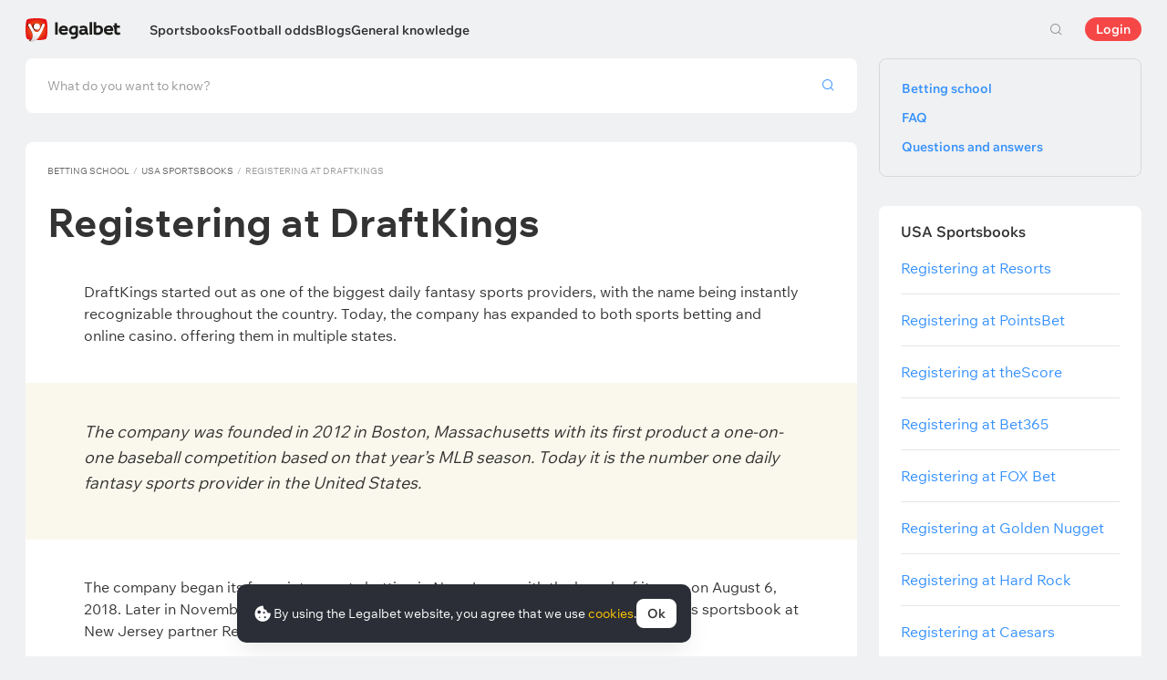

--- FILE ---
content_type: text/html; charset=UTF-8
request_url: https://legalbet.com/betting-school/how-to-start-betting-on-draftkings/
body_size: 20650
content:

<!DOCTYPE html>
<html lang="en-us">
<head>
    <meta charset="UTF-8">
    <meta name="viewport" content="width=device-width, initial-scale=1">
                <link rel="preload" href="/wp/fonts/legalbet-iconfont.ttf?5bfabeef95d825841caa" as="font" type="font/ttf" crossorigin>
<link rel="preload" href="/wp/fonts/WixMadeforText-Regular.woff2?1137aca054842fc7ec8c" as="font" type="font/woff2" crossorigin>
<link rel="preload" href="/wp/fonts/WixMadeforText-Bold.woff2?5e9e5e4bca623d8fbb12" as="font" type="font/woff2" crossorigin>
<link rel="preload" href="/wp/fonts/WixMadeforText-SemiBold.woff2?00865123f3f9809f1318" as="font" type="font/woff2" crossorigin>
<link rel="preload" href="https://cbzxy.com/ay/loader.js?v=1766403360" as="script" crossorigin>
<link rel="preconnect" href="https://mc.yandex.ru">
<link rel="preconnect" href="https://www.google-analytics.com">
<link rel="preconnect" href="https://www.googletagmanager.com">
<link rel="preconnect" href="https://socket.legalcdn.com">
    
        <link rel="preload" href="/wp/css/daily-widget.css?b81fae52c561ac319a13" as="style"><link rel="preload" href="/wp/css/site-menu.css?5308a4e768090f94d5b5" as="style"><link rel="preload" href="/wp/css/app_css-links-slider.css?fa81aa47e1341fe70870" as="style"><link rel="preload" href="/wp/css/bonuses-cards.css?d70e0326a4afa1a3bbec" as="style"><link rel="preload" href="/wp/css/81271.css?81be8d184b5a7acc0059" as="style"><link rel="preload" href="/wp/css/app_css-_slider-image-popup.css?59e9901e8e7f7d4c290c" as="style"><link rel="preload" href="/wp/css/app_css-_round-nav.css?066ff54d0d4c92f68251" as="style"><link rel="preload" href="/wp/css/node_modules-swiper-bundle.min.css?4dc49d4413a17629ac12" as="style"><link rel="preload" href="/wp/css/app_css-base.css?c0b75ae3a287f9c10247" as="style"><link rel="preload" href="/wp/css/app_css-_slider-base.css?10233e473636f790c799" as="style"><link rel="stylesheet" href="/wp/css/app_css-_slider-base.css?10233e473636f790c799"><link rel="stylesheet" href="/wp/css/app_css-base.css?c0b75ae3a287f9c10247"><link rel="stylesheet" href="/wp/css/node_modules-swiper-bundle.min.css?4dc49d4413a17629ac12"><link rel="stylesheet" href="/wp/css/app_css-_round-nav.css?066ff54d0d4c92f68251"><link rel="stylesheet" href="/wp/css/app_css-_slider-image-popup.css?59e9901e8e7f7d4c290c"><link rel="stylesheet" href="/wp/css/81271.css?81be8d184b5a7acc0059"><link rel="stylesheet" href="/wp/css/bonuses-cards.css?d70e0326a4afa1a3bbec"><link rel="stylesheet" href="/wp/css/app_css-links-slider.css?fa81aa47e1341fe70870"><link rel="stylesheet" href="/wp/css/site-menu.css?5308a4e768090f94d5b5"><link rel="stylesheet" href="/wp/css/daily-widget.css?b81fae52c561ac319a13">

    <style type="text/css">        .c-70941us,.bar-70941us:hover,.c-70941-gradientus{background:#000000}.c-70947us,.bar-70947us:hover,.c-70947-gradientus{background:#292a2e}.c-70953us,.bar-70953us:hover,.c-70953-gradientus{background:#e58030}.c-70959us,.bar-70959us:hover,.c-70959-gradientus{background:#152a47}.c-70965us,.bar-70965us:hover,.c-70965-gradientus{background:#000000}.c-70971us,.bar-70971us:hover,.c-70971-gradientus{background:#001171}.c-70977us,.bar-70977us:hover,.c-70977-gradientus{background:#1b1b1b}.c-70986us,.bar-70986us:hover,.c-70986-gradientus{background:#000000}.c-70996us,.bar-70996us:hover,.c-70996-gradientus{background:#1385bf}.c-71006us,.bar-71006us:hover,.c-71006-gradientus{background:#fa6200}.c-71016us,.bar-71016us:hover,.c-71016-gradientus{background:#000000}.c-71026us,.bar-71026us:hover,.c-71026-gradientus{background:#193052}.c-71036us,.bar-71036us:hover,.c-71036-gradientus{background:#c29335}.c-71046us,.bar-71046us:hover,.c-71046-gradientus{background:#144c79}.c-71056us,.bar-71056us:hover,.c-71056-gradientus{background:#04671e}.c-71066us,.bar-71066us:hover,.c-71066-gradientus{background:#016001}.c-71086us,.bar-71086us:hover,.c-71086-gradientus{background:#265f92}.c-71106us,.bar-71106us:hover,.c-71106-gradientus{background:#000000}.c-71166us,.bar-71166us:hover,.c-71166-gradientus{background:#000000}.c-71186us,.bar-71186us:hover,.c-71186-gradientus{background:#000000}.c-71206us,.bar-71206us:hover,.c-71206-gradientus{background:#000000}.c-71226us,.bar-71226us:hover,.c-71226-gradientus{background:#18355d}.c-71246us,.bar-71246us:hover,.c-71246-gradientus{background:#000000}.c-71266us,.bar-71266us:hover,.c-71266-gradientus{background:#000000}.c-71286us,.bar-71286us:hover,.c-71286-gradientus{background:#000000}.c-71306us,.bar-71306us:hover,.c-71306-gradientus{background:#000000}.c-71326us,.bar-71326us:hover,.c-71326-gradientus{background:#000000}.c-71346us,.bar-71346us:hover,.c-71346-gradientus{background:#000000}.c-71366us,.bar-71366us:hover,.c-71366-gradientus{background:#000000}.c-71386us,.bar-71386us:hover,.c-71386-gradientus{background:#000000}.c-71406us,.bar-71406us:hover,.c-71406-gradientus{background:#000000}.c-71426us,.bar-71426us:hover,.c-71426-gradientus{background:#000000}.c-71446us,.bar-71446us:hover,.c-71446-gradientus{background:#000000}.c-71466us,.bar-71466us:hover,.c-71466-gradientus{background:#0e4b98}.c-71486us,.bar-71486us:hover,.c-71486-gradientus{background:#000000}.c-71506us,.bar-71506us:hover,.c-71506-gradientus{background:#000000}.c-71526us,.bar-71526us:hover,.c-71526-gradientus{background:#aa182c}.c-71546us,.bar-71546us:hover,.c-71546-gradientus{background:#000000}.c-71566us,.bar-71566us:hover,.c-71566-gradientus{background:#1c2c39}.c-71586us,.bar-71586us:hover,.c-71586-gradientus{background:#000000}.c-71606us,.bar-71606us:hover,.c-71606-gradientus{background:#000000}
	</style>
        
    <meta http-equiv="X-UA-Compatible" content="IE=edge">
            <title>Registering at DraftKings</title>
                                    <meta name="description" content="DraftKings is one of the most popular daily fantasy sites turned sportsbook."/>
                
    
                        <link rel="shortcut icon" href="https://web.legalcdn.org/img/favicons4/favicon-48x48.ico" >
<link rel="shortcut icon" type="image/png" href="https://web.legalcdn.org/img/favicons4/favicon-48x48.png" >
<link rel="apple-touch-icon" href="https://web.legalcdn.org/wp/images/a2hs-daily/192x192.442db58ae7dac32d1cd3.png">
<link rel="mask-icon" href="https://web.legalcdn.org/img/favicons4/safari-pinned-tab.svg" color="#d0021b">
<meta name="theme-color" content="#ffffff">
            <link rel="manifest" href="/android/webmanifest.json" crossorigin="use-credentials">
        <meta name="msapplication-config" content="browserconfig.xml">
    <meta property="og:locale" content="en-US"/>
    <meta property="og:type" content="article"/>
    <meta property="og:site_name" content="legalbet.com"/>
    <meta property="og:title" content="Registering at DraftKings"/>
    <meta property="og:description" content="DraftKings is one of the most popular daily fantasy sites turned sportsbook."/>
    <meta property="og:url" content="https://legalbet.com/betting-school/how-to-start-betting-on-draftkings/"/>
    <meta name="twitter:url" content="https://legalbet.com/betting-school/how-to-start-betting-on-draftkings/"/>
    <meta name="twitter:title" content="Registering at DraftKings"/>
    <meta name="twitter:description" content="DraftKings is one of the most popular daily fantasy sites turned sportsbook."/>
                                
                    <link rel="alternate" href="https://legalbet.com/betting-school/how-to-start-betting-on-draftkings/" hreflang="en-us" /> 
        <meta property="og:image" content="https://web.legalcdn.org/_images/legalbet-og-logo.png"/>
        <meta name="twitter:card" content="summary"/>
        <meta name="twitter:image" content="https://web.legalcdn.org/_images/legalbet-og-logo.png"/>
    
                    
            
    
</head>

<body data-auth="0" class="is-legalbet is-not-mobile  light-theme-menu-flag" data-locale="us">

<!--site header begin-->



<!--site header end-->

<div class="site-layout ">
    <main class="site-content ">
		                                                
                    
                                
		        <header class="header site-header compact site-header_sticky  site-header--no-shadow">
            <div class="site-heaer__inner  ">
                <div class="container site-menu-container-js ">
					                    

<div class="site-header-new-menu-container">
	<div class="new-site-menu-vue ssr-vue-app"
		 data-data="{&quot;menu_items&quot;:[{&quot;id&quot;:&quot;a86bee47-e17d-43fc-b688-9800c8975c96&quot;,&quot;url&quot;:&quot;&quot;,&quot;icon&quot;:&quot;&quot;,&quot;type&quot;:&quot;section&quot;,&quot;level&quot;:1,&quot;title&quot;:&quot;&quot;,&quot;status&quot;:&quot;&quot;,&quot;children&quot;:[{&quot;id&quot;:&quot;8f8fc26a-7785-40b2-be8c-3b942da78b62&quot;,&quot;url&quot;:&quot;\/us\/sportbooks\/&quot;,&quot;icon&quot;:&quot;rating&quot;,&quot;type&quot;:&quot;menu&quot;,&quot;level&quot;:1,&quot;title&quot;:&quot;Sportsbooks&quot;,&quot;status&quot;:&quot;&quot;,&quot;children&quot;:[{&quot;id&quot;:&quot;cc4875d1-dd21-458c-86e5-06e2d7b37394&quot;,&quot;url&quot;:&quot;&quot;,&quot;icon&quot;:&quot;&quot;,&quot;type&quot;:&quot;section&quot;,&quot;level&quot;:2,&quot;title&quot;:&quot;&quot;,&quot;status&quot;:&quot;&quot;,&quot;children&quot;:[{&quot;id&quot;:&quot;f73da448-8bb7-47bd-bfa4-7fd7beacd212&quot;,&quot;url&quot;:&quot;\/us\/rating-user\/&quot;,&quot;icon&quot;:&quot;like&quot;,&quot;type&quot;:&quot;menu&quot;,&quot;level&quot;:2,&quot;title&quot;:&quot;User rating&quot;,&quot;status&quot;:&quot;&quot;,&quot;children&quot;:[],&quot;iconPool&quot;:&quot;generalIconPool&quot;,&quot;isHidden&quot;:false,&quot;isDefaultShow&quot;:false,&quot;geoAllowedLocales&quot;:[]},{&quot;id&quot;:&quot;c33a4bd9-868f-4786-9856-6f83008fe8d1&quot;,&quot;url&quot;:&quot;\/us\/rating-odds\/&quot;,&quot;icon&quot;:&quot;percent&quot;,&quot;type&quot;:&quot;menu&quot;,&quot;level&quot;:2,&quot;title&quot;:&quot;Rating by odds&quot;,&quot;status&quot;:&quot;&quot;,&quot;children&quot;:[],&quot;iconPool&quot;:&quot;generalIconPool&quot;,&quot;isHidden&quot;:false,&quot;isDefaultShow&quot;:false,&quot;geoAllowedLocales&quot;:[]},{&quot;id&quot;:&quot;6eb33866-4fa9-46af-9d72-bd8522cee3bb&quot;,&quot;url&quot;:&quot;\/us\/rating-line\/&quot;,&quot;icon&quot;:&quot;upright&quot;,&quot;type&quot;:&quot;menu&quot;,&quot;level&quot;:2,&quot;title&quot;:&quot;Rating by lines&quot;,&quot;status&quot;:&quot;&quot;,&quot;children&quot;:[],&quot;iconPool&quot;:&quot;generalIconPool&quot;,&quot;isHidden&quot;:false,&quot;isDefaultShow&quot;:false,&quot;geoAllowedLocales&quot;:[]},{&quot;id&quot;:&quot;638baf3b-9f4c-4226-8e18-d62090e6ad38&quot;,&quot;url&quot;:&quot;\/us\/rating-live\/&quot;,&quot;icon&quot;:&quot;live&quot;,&quot;type&quot;:&quot;menu&quot;,&quot;level&quot;:2,&quot;title&quot;:&quot;Rating on Live Betting&quot;,&quot;status&quot;:&quot;&quot;,&quot;children&quot;:[],&quot;iconPool&quot;:&quot;generalIconPool&quot;,&quot;isHidden&quot;:false,&quot;isDefaultShow&quot;:false,&quot;geoAllowedLocales&quot;:[]},{&quot;id&quot;:&quot;04dac05e-9da5-4019-9761-e77363285695&quot;,&quot;url&quot;:&quot;\/rating-cybersport\/&quot;,&quot;icon&quot;:&quot;cybersport&quot;,&quot;type&quot;:&quot;menu&quot;,&quot;level&quot;:2,&quot;title&quot;:&quot;eSports&quot;,&quot;status&quot;:&quot;&quot;,&quot;children&quot;:[],&quot;iconPool&quot;:&quot;generalIconPool&quot;,&quot;isHidden&quot;:false,&quot;isDefaultShow&quot;:false,&quot;geoAllowedLocales&quot;:[]},{&quot;id&quot;:&quot;97d0a59c-69ce-40aa-af75-1b7b54f378d0&quot;,&quot;url&quot;:&quot;\/us\/rating-best-bonus\/&quot;,&quot;icon&quot;:&quot;bonus&quot;,&quot;type&quot;:&quot;menu&quot;,&quot;level&quot;:2,&quot;title&quot;:&quot;Sportsbooks with bonuses&quot;,&quot;status&quot;:&quot;&quot;,&quot;children&quot;:[],&quot;iconPool&quot;:&quot;generalIconPool&quot;,&quot;isHidden&quot;:false,&quot;isDefaultShow&quot;:false,&quot;geoAllowedLocales&quot;:[]},{&quot;id&quot;:&quot;fcea6756-bde8-4a7c-9a22-6aa62dd2afaf&quot;,&quot;url&quot;:&quot;\/us\/betting-apps\/&quot;,&quot;icon&quot;:&quot;mobile&quot;,&quot;type&quot;:&quot;menu&quot;,&quot;level&quot;:2,&quot;title&quot;:&quot;Sportsbook Apps&quot;,&quot;status&quot;:&quot;&quot;,&quot;children&quot;:[],&quot;iconPool&quot;:&quot;generalIconPool&quot;,&quot;isHidden&quot;:false,&quot;isDefaultShow&quot;:false,&quot;geoAllowedLocales&quot;:[]},{&quot;id&quot;:&quot;1bc8b6ac-3b65-4bb9-b7fd-628e9988befe&quot;,&quot;url&quot;:&quot;\/us\/sportbooks\/&quot;,&quot;icon&quot;:&quot;legal&quot;,&quot;type&quot;:&quot;menu&quot;,&quot;level&quot;:2,&quot;title&quot;:&quot;All sportsbooks&quot;,&quot;status&quot;:&quot;&quot;,&quot;children&quot;:[],&quot;iconPool&quot;:&quot;generalIconPool&quot;,&quot;isHidden&quot;:false,&quot;isDefaultShow&quot;:false,&quot;isHiddenDesktop&quot;:false,&quot;geoAllowedLocales&quot;:[]}],&quot;iconPool&quot;:&quot;generalIconPool&quot;,&quot;isHidden&quot;:false,&quot;isDefaultShow&quot;:false,&quot;geoAllowedLocales&quot;:[]}],&quot;iconPool&quot;:&quot;generalIconPool&quot;,&quot;isHidden&quot;:false,&quot;isDefaultShow&quot;:false,&quot;geoAllowedLocales&quot;:[]},{&quot;id&quot;:&quot;22bad920-312a-4269-bc66-62136736b280&quot;,&quot;url&quot;:&quot;\/game-center\/&quot;,&quot;icon&quot;:&quot;bettingcenter&quot;,&quot;type&quot;:&quot;menu&quot;,&quot;level&quot;:1,&quot;title&quot;:&quot;Football odds&quot;,&quot;status&quot;:&quot;&quot;,&quot;children&quot;:[{&quot;id&quot;:&quot;42d87707-c85f-4618-8268-110de7dd2951&quot;,&quot;url&quot;:&quot;&quot;,&quot;icon&quot;:&quot;top-match&quot;,&quot;type&quot;:&quot;section&quot;,&quot;level&quot;:&quot;&quot;,&quot;title&quot;:&quot;&quot;,&quot;status&quot;:&quot;&quot;,&quot;children&quot;:[{&quot;id&quot;:&quot;acc3debf-0ced-479c-99d0-5ea5b2f90311&quot;,&quot;url&quot;:&quot;\/game-center\/heidenheim-bayern-munchen-21-12-2025\/&quot;,&quot;icon&quot;:&quot;fire-3-fill top-match&quot;,&quot;type&quot;:&quot;menu&quot;,&quot;level&quot;:&quot;&quot;,&quot;title&quot;:&quot;Heidenheim \u2014 Bayern&quot;,&quot;status&quot;:&quot;&quot;,&quot;children&quot;:[],&quot;iconPool&quot;:&quot;generalIconPool&quot;,&quot;isHidden&quot;:false,&quot;isDefaultShow&quot;:false,&quot;geoAllowedLocales&quot;:[]},{&quot;id&quot;:&quot;61992738-28e7-41af-93e1-0baf2ea7bf8f&quot;,&quot;url&quot;:&quot;\/game-center\/aston-villa-manchester-united-21-12-2025\/&quot;,&quot;icon&quot;:&quot;fire-3-fill top-match&quot;,&quot;type&quot;:&quot;menu&quot;,&quot;level&quot;:&quot;&quot;,&quot;title&quot;:&quot;Aston Villa \u2014 Man Utd&quot;,&quot;status&quot;:&quot;&quot;,&quot;children&quot;:[],&quot;iconPool&quot;:&quot;generalIconPool&quot;,&quot;isHidden&quot;:false,&quot;isDefaultShow&quot;:false,&quot;geoAllowedLocales&quot;:[]}],&quot;iconPool&quot;:&quot;generalIconPool&quot;,&quot;isHidden&quot;:false,&quot;isDefaultShow&quot;:false,&quot;geoAllowedLocales&quot;:[]},{&quot;id&quot;:&quot;77cbbc2f-913f-4ed7-a78c-1c6c583af192&quot;,&quot;url&quot;:&quot;&quot;,&quot;icon&quot;:&quot;&quot;,&quot;type&quot;:&quot;section&quot;,&quot;level&quot;:2,&quot;title&quot;:&quot;&quot;,&quot;status&quot;:&quot;&quot;,&quot;children&quot;:[{&quot;id&quot;:&quot;520f9839-12d9-45b8-a9ef-0b0aebcf8a9b&quot;,&quot;url&quot;:&quot;\/game-center\/today\/&quot;,&quot;icon&quot;:&quot;&quot;,&quot;type&quot;:&quot;menu&quot;,&quot;level&quot;:2,&quot;title&quot;:&quot;Today&#039;s games&quot;,&quot;status&quot;:&quot;&quot;,&quot;children&quot;:[],&quot;iconPool&quot;:&quot;generalIconPool&quot;,&quot;isHidden&quot;:false,&quot;isDefaultShow&quot;:false,&quot;geoAllowedLocales&quot;:[]},{&quot;id&quot;:&quot;942d6593-5692-489d-9c44-79148c287372&quot;,&quot;url&quot;:&quot;\/game-center\/tomorrow\/&quot;,&quot;icon&quot;:&quot;&quot;,&quot;type&quot;:&quot;menu&quot;,&quot;level&quot;:2,&quot;title&quot;:&quot;Tomorrow&#039;s games&quot;,&quot;status&quot;:&quot;&quot;,&quot;children&quot;:[],&quot;iconPool&quot;:&quot;generalIconPool&quot;,&quot;isHidden&quot;:false,&quot;isDefaultShow&quot;:false,&quot;geoAllowedLocales&quot;:[]},{&quot;id&quot;:&quot;e63466cc-b0f5-40ba-875e-9088673edb1c&quot;,&quot;url&quot;:&quot;\/game-center\/&quot;,&quot;icon&quot;:&quot;&quot;,&quot;type&quot;:&quot;menu&quot;,&quot;level&quot;:2,&quot;title&quot;:&quot;All games&quot;,&quot;status&quot;:&quot;&quot;,&quot;children&quot;:[],&quot;iconPool&quot;:&quot;generalIconPool&quot;,&quot;isHidden&quot;:false,&quot;isDefaultShow&quot;:false,&quot;geoAllowedLocales&quot;:[]},{&quot;id&quot;:&quot;afd00d8d-090a-40c0-b188-7a142cf10eca&quot;,&quot;url&quot;:&quot;\/game-center\/&quot;,&quot;icon&quot;:&quot;football&quot;,&quot;type&quot;:&quot;menu&quot;,&quot;level&quot;:2,&quot;title&quot;:&quot;Soccer&quot;,&quot;status&quot;:&quot;&quot;,&quot;children&quot;:[{&quot;id&quot;:&quot;a9eb3d20-b19c-4319-9be7-36812f3e6b5d&quot;,&quot;url&quot;:&quot;&quot;,&quot;icon&quot;:&quot;&quot;,&quot;type&quot;:&quot;section&quot;,&quot;level&quot;:3,&quot;title&quot;:&quot;&quot;,&quot;status&quot;:&quot;&quot;,&quot;children&quot;:[{&quot;id&quot;:&quot;25fb35f4-f0c7-4d0f-b4dc-040d12c2e266&quot;,&quot;url&quot;:&quot;\/game-center\/tournaments\/champions-league\/&quot;,&quot;icon&quot;:&quot;https:\/\/web.legalcdn.org\/wp\/images\/tournaments-icons\/flag326322.bff1aadf04563b035218.svg&quot;,&quot;type&quot;:&quot;menu&quot;,&quot;level&quot;:3,&quot;title&quot;:&quot;Champions League&quot;,&quot;status&quot;:&quot;&quot;,&quot;children&quot;:[],&quot;iconPool&quot;:&quot;tournamentsIconPool&quot;,&quot;isHidden&quot;:false,&quot;isDefaultShow&quot;:false,&quot;geoAllowedLocales&quot;:[]},{&quot;id&quot;:&quot;43f8b059-58c7-4b93-b19d-8b98f89f2316&quot;,&quot;url&quot;:&quot;\/game-center\/tournaments\/copa-libertadores\/&quot;,&quot;icon&quot;:&quot;https:\/\/web.legalcdn.org\/wp\/images\/tournaments-icons\/flag326316.494f664789c5b873de27.svg&quot;,&quot;type&quot;:&quot;menu&quot;,&quot;level&quot;:3,&quot;title&quot;:&quot;Copa Libertadores&quot;,&quot;status&quot;:&quot;&quot;,&quot;children&quot;:[],&quot;iconPool&quot;:&quot;tournamentsIconPool&quot;,&quot;isHidden&quot;:false,&quot;isDefaultShow&quot;:false,&quot;isHiddenDesktop&quot;:false,&quot;geoAllowedLocales&quot;:[]},{&quot;id&quot;:&quot;b76435fa-2bf2-4610-acce-68bf40200bdc&quot;,&quot;url&quot;:&quot;\/game-center\/tournaments\/europa-league\/&quot;,&quot;icon&quot;:&quot;https:\/\/web.legalcdn.org\/wp\/images\/tournaments-icons\/flag326319.7699b4ee5f0105b78412.svg&quot;,&quot;type&quot;:&quot;menu&quot;,&quot;level&quot;:3,&quot;title&quot;:&quot;Europa League&quot;,&quot;status&quot;:&quot;&quot;,&quot;children&quot;:[],&quot;iconPool&quot;:&quot;tournamentsIconPool&quot;,&quot;isHidden&quot;:false,&quot;isDefaultShow&quot;:false,&quot;geoAllowedLocales&quot;:[]},{&quot;id&quot;:&quot;d9fc0fa6-931a-43b1-afd2-ebe5e6b49b58&quot;,&quot;url&quot;:&quot;\/game-center\/tournaments\/europa-conference-league\/&quot;,&quot;icon&quot;:&quot;https:\/\/web.legalcdn.org\/wp\/images\/tournaments-icons\/Group17211.31eb8869696c56553b0e.svg&quot;,&quot;type&quot;:&quot;menu&quot;,&quot;level&quot;:3,&quot;title&quot;:&quot;Conference League&quot;,&quot;status&quot;:&quot;&quot;,&quot;children&quot;:[],&quot;iconPool&quot;:&quot;tournamentsIconPool&quot;,&quot;isHidden&quot;:false,&quot;isDefaultShow&quot;:false,&quot;geoAllowedLocales&quot;:[]},{&quot;id&quot;:&quot;b6063e45-a9a6-43fa-963b-a63f03d6713a&quot;,&quot;url&quot;:&quot;\/game-center\/tournaments\/premier-league\/&quot;,&quot;icon&quot;:&quot;https:\/\/web.legalcdn.org\/wp\/images\/tournaments-icons\/gbeng.ee3571430d489c32deac.svg&quot;,&quot;type&quot;:&quot;menu&quot;,&quot;level&quot;:3,&quot;title&quot;:&quot;Premier League&quot;,&quot;status&quot;:&quot;&quot;,&quot;children&quot;:[],&quot;iconPool&quot;:&quot;tournamentsIconPool&quot;,&quot;isHidden&quot;:false,&quot;isDefaultShow&quot;:false,&quot;geoAllowedLocales&quot;:[]},{&quot;id&quot;:&quot;8af9a50a-e38b-449b-bd0b-9ed53f9a66d3&quot;,&quot;url&quot;:&quot;\/game-center\/tournaments\/fa-cup\/&quot;,&quot;icon&quot;:&quot;https:\/\/web.legalcdn.org\/wp\/images\/tournaments-icons\/gbeng.ee3571430d489c32deac.svg&quot;,&quot;type&quot;:&quot;menu&quot;,&quot;level&quot;:3,&quot;title&quot;:&quot;FA Cup&quot;,&quot;status&quot;:&quot;&quot;,&quot;children&quot;:[],&quot;iconPool&quot;:&quot;tournamentsIconPool&quot;,&quot;isHidden&quot;:false,&quot;isDefaultShow&quot;:false,&quot;geoAllowedLocales&quot;:[]},{&quot;id&quot;:&quot;76a8ee76-37be-492c-919c-8ec39f976ab3&quot;,&quot;url&quot;:&quot;\/game-center\/tournaments\/bundesliga\/&quot;,&quot;icon&quot;:&quot;https:\/\/web.legalcdn.org\/wp\/images\/tournaments-icons\/de.adc6c9b3594fb2f4a4df.svg&quot;,&quot;type&quot;:&quot;menu&quot;,&quot;level&quot;:3,&quot;title&quot;:&quot;Bundesliga&quot;,&quot;status&quot;:&quot;&quot;,&quot;children&quot;:[],&quot;iconPool&quot;:&quot;tournamentsIconPool&quot;,&quot;isHidden&quot;:false,&quot;isDefaultShow&quot;:false,&quot;geoAllowedLocales&quot;:[]},{&quot;id&quot;:&quot;82ba6052-ef25-40ab-9efc-f94ff5cc3da7&quot;,&quot;url&quot;:&quot;\/game-center\/tournaments\/dfb-pokal\/&quot;,&quot;icon&quot;:&quot;https:\/\/web.legalcdn.org\/wp\/images\/tournaments-icons\/de.adc6c9b3594fb2f4a4df.svg&quot;,&quot;type&quot;:&quot;menu&quot;,&quot;level&quot;:3,&quot;title&quot;:&quot;DFB-Pokal&quot;,&quot;status&quot;:&quot;&quot;,&quot;children&quot;:[],&quot;iconPool&quot;:&quot;tournamentsIconPool&quot;,&quot;isHidden&quot;:false,&quot;isDefaultShow&quot;:false,&quot;geoAllowedLocales&quot;:[]},{&quot;id&quot;:&quot;46e4f8cc-e5c1-41e3-9e8f-dc7180e824fe&quot;,&quot;url&quot;:&quot;\/game-center\/tournaments\/la-liga\/&quot;,&quot;icon&quot;:&quot;https:\/\/web.legalcdn.org\/wp\/images\/tournaments-icons\/es.5eb0e136ce8b46d4a70c.svg&quot;,&quot;type&quot;:&quot;menu&quot;,&quot;level&quot;:3,&quot;title&quot;:&quot;La Liga&quot;,&quot;status&quot;:&quot;&quot;,&quot;children&quot;:[],&quot;iconPool&quot;:&quot;tournamentsIconPool&quot;,&quot;isHidden&quot;:false,&quot;isDefaultShow&quot;:false,&quot;geoAllowedLocales&quot;:[]},{&quot;id&quot;:&quot;313d63e9-2da0-4231-9fa9-367e1686b0e2&quot;,&quot;url&quot;:&quot;\/game-center\/tournaments\/copa-del-rey\/&quot;,&quot;icon&quot;:&quot;https:\/\/web.legalcdn.org\/wp\/images\/tournaments-icons\/es.5eb0e136ce8b46d4a70c.svg&quot;,&quot;type&quot;:&quot;menu&quot;,&quot;level&quot;:3,&quot;title&quot;:&quot;Copa del Rey&quot;,&quot;status&quot;:&quot;&quot;,&quot;children&quot;:[],&quot;iconPool&quot;:&quot;tournamentsIconPool&quot;,&quot;isHidden&quot;:false,&quot;isDefaultShow&quot;:false,&quot;geoAllowedLocales&quot;:[]},{&quot;id&quot;:&quot;6f96a668-354b-4de1-88e7-3d606ef9ac39&quot;,&quot;url&quot;:&quot;\/game-center\/tournaments\/serie-a\/&quot;,&quot;icon&quot;:&quot;https:\/\/web.legalcdn.org\/wp\/images\/tournaments-icons\/it.08db2cd122d5f99494dd.svg&quot;,&quot;type&quot;:&quot;menu&quot;,&quot;level&quot;:3,&quot;title&quot;:&quot;Serie A&quot;,&quot;status&quot;:&quot;&quot;,&quot;children&quot;:[],&quot;iconPool&quot;:&quot;tournamentsIconPool&quot;,&quot;isHidden&quot;:false,&quot;isDefaultShow&quot;:false,&quot;geoAllowedLocales&quot;:[]},{&quot;id&quot;:&quot;a8e68a9c-c7f8-400e-987a-63b9512c5777&quot;,&quot;url&quot;:&quot;\/game-center\/tournaments\/coppa-italia\/&quot;,&quot;icon&quot;:&quot;https:\/\/web.legalcdn.org\/wp\/images\/tournaments-icons\/it.08db2cd122d5f99494dd.svg&quot;,&quot;type&quot;:&quot;menu&quot;,&quot;level&quot;:3,&quot;title&quot;:&quot;Coppa Italia&quot;,&quot;status&quot;:&quot;&quot;,&quot;children&quot;:[],&quot;iconPool&quot;:&quot;tournamentsIconPool&quot;,&quot;isHidden&quot;:false,&quot;isDefaultShow&quot;:false,&quot;geoAllowedLocales&quot;:[]},{&quot;id&quot;:&quot;bdd940c3-cdd1-4ea1-8741-e5efe2a4f811&quot;,&quot;url&quot;:&quot;\/game-center\/tournaments\/ligue-1\/&quot;,&quot;icon&quot;:&quot;https:\/\/web.legalcdn.org\/wp\/images\/tournaments-icons\/yt.433b076a0fbb984af9f2.svg&quot;,&quot;type&quot;:&quot;menu&quot;,&quot;level&quot;:3,&quot;title&quot;:&quot;Ligue 1&quot;,&quot;status&quot;:&quot;&quot;,&quot;children&quot;:[],&quot;iconPool&quot;:&quot;tournamentsIconPool&quot;,&quot;isHidden&quot;:false,&quot;isDefaultShow&quot;:false,&quot;geoAllowedLocales&quot;:[]},{&quot;id&quot;:&quot;5920e257-2d89-434f-89a0-0bd19ff1b618&quot;,&quot;url&quot;:&quot;\/game-center\/tournaments\/saudi-pro-league\/&quot;,&quot;icon&quot;:&quot;https:\/\/web.legalcdn.org\/wp\/images\/tournaments-icons\/sa.d8883de1ad179545654b.svg&quot;,&quot;type&quot;:&quot;menu&quot;,&quot;level&quot;:3,&quot;title&quot;:&quot;Saudi Pro League&quot;,&quot;status&quot;:&quot;&quot;,&quot;children&quot;:[],&quot;iconPool&quot;:&quot;tournamentsIconPool&quot;,&quot;isHidden&quot;:false,&quot;isDefaultShow&quot;:false,&quot;geoAllowedLocales&quot;:[]},{&quot;id&quot;:&quot;7e9dd3e5-1b13-4364-aa42-585783afafa1&quot;,&quot;url&quot;:&quot;\/game-center\/tournaments\/coupe-de-france\/&quot;,&quot;icon&quot;:&quot;https:\/\/web.legalcdn.org\/wp\/images\/tournaments-icons\/yt.433b076a0fbb984af9f2.svg&quot;,&quot;type&quot;:&quot;menu&quot;,&quot;level&quot;:3,&quot;title&quot;:&quot;French Cup&quot;,&quot;status&quot;:&quot;&quot;,&quot;children&quot;:[],&quot;iconPool&quot;:&quot;tournamentsIconPool&quot;,&quot;isHidden&quot;:false,&quot;isDefaultShow&quot;:false,&quot;isHiddenDesktop&quot;:false,&quot;geoAllowedLocales&quot;:[]},{&quot;id&quot;:&quot;f886580b-b417-4518-a98a-b57e7e81e0b3&quot;,&quot;url&quot;:&quot;\/game-center\/tournaments\/russian-premer-liga\/&quot;,&quot;icon&quot;:&quot;https:\/\/web.legalcdn.org\/wp\/images\/tournaments-icons\/ru.097b629d57d4188b9b83.svg&quot;,&quot;type&quot;:&quot;menu&quot;,&quot;level&quot;:3,&quot;title&quot;:&quot;Russian Premier League&quot;,&quot;status&quot;:&quot;&quot;,&quot;children&quot;:[],&quot;iconPool&quot;:&quot;tournamentsIconPool&quot;,&quot;isHidden&quot;:false,&quot;isDefaultShow&quot;:false,&quot;geoAllowedLocales&quot;:[]},{&quot;id&quot;:&quot;15fe1100-e1c2-4446-af37-fb7f007d2227&quot;,&quot;url&quot;:&quot;\/game-center\/tournaments\/russian-cup\/&quot;,&quot;icon&quot;:&quot;https:\/\/web.legalcdn.org\/wp\/images\/tournaments-icons\/ru.097b629d57d4188b9b83.svg&quot;,&quot;type&quot;:&quot;menu&quot;,&quot;level&quot;:3,&quot;title&quot;:&quot;Russian Cup&quot;,&quot;status&quot;:&quot;&quot;,&quot;children&quot;:[],&quot;iconPool&quot;:&quot;tournamentsIconPool&quot;,&quot;isHidden&quot;:false,&quot;isDefaultShow&quot;:false,&quot;geoAllowedLocales&quot;:[]},{&quot;id&quot;:&quot;870cfa2c-c8ff-46e0-a1cc-1755f493fa8e&quot;,&quot;url&quot;:&quot;\/game-center\/tournaments\/nations-league\/&quot;,&quot;icon&quot;:&quot;https:\/\/web.legalcdn.org\/wp\/images\/tournaments-icons\/flag32638.c09e0779b6773a2c2a60.svg&quot;,&quot;type&quot;:&quot;menu&quot;,&quot;level&quot;:3,&quot;title&quot;:&quot;Nations League&quot;,&quot;status&quot;:&quot;&quot;,&quot;children&quot;:[],&quot;iconPool&quot;:&quot;tournamentsIconPool&quot;,&quot;isHidden&quot;:false,&quot;isDefaultShow&quot;:false,&quot;geoAllowedLocales&quot;:[]},{&quot;id&quot;:&quot;89605f0a-5af8-40e5-9a17-a036a8b8eb59&quot;,&quot;url&quot;:&quot;\/game-center\/&quot;,&quot;icon&quot;:&quot;&quot;,&quot;type&quot;:&quot;menu&quot;,&quot;level&quot;:3,&quot;title&quot;:&quot;All games&quot;,&quot;status&quot;:&quot;&quot;,&quot;children&quot;:[],&quot;iconPool&quot;:&quot;generalIconPool&quot;,&quot;isHidden&quot;:false,&quot;menuType&quot;:&quot;default&quot;,&quot;isDefaultShow&quot;:false,&quot;isHiddenDesktop&quot;:true,&quot;geoAllowedLocales&quot;:[]}],&quot;iconPool&quot;:&quot;generalIconPool&quot;,&quot;isHidden&quot;:false,&quot;isDefaultShow&quot;:false,&quot;geoAllowedLocales&quot;:[]}],&quot;iconPool&quot;:&quot;generalIconPool&quot;,&quot;isHidden&quot;:false,&quot;isDefaultShow&quot;:false,&quot;geoAllowedLocales&quot;:[]}],&quot;iconPool&quot;:&quot;generalIconPool&quot;,&quot;isHidden&quot;:false,&quot;isDefaultShow&quot;:false,&quot;geoAllowedLocales&quot;:[]}],&quot;iconPool&quot;:&quot;generalIconPool&quot;,&quot;isHidden&quot;:false,&quot;menuType&quot;:&quot;betting-center&quot;,&quot;isDefaultShow&quot;:false,&quot;geoAllowedLocales&quot;:[]},{&quot;id&quot;:&quot;2fd4c7ef-7227-4ae8-ae43-51d5b0fb025b&quot;,&quot;url&quot;:&quot;\/best-posts\/&quot;,&quot;icon&quot;:&quot;blog-1&quot;,&quot;type&quot;:&quot;menu&quot;,&quot;level&quot;:1,&quot;title&quot;:&quot;Blogs&quot;,&quot;status&quot;:&quot;&quot;,&quot;children&quot;:[{&quot;id&quot;:&quot;bcb6e090-8aa4-4109-b2a9-8f001f0e58e0&quot;,&quot;url&quot;:&quot;&quot;,&quot;icon&quot;:&quot;&quot;,&quot;type&quot;:&quot;section&quot;,&quot;level&quot;:2,&quot;title&quot;:&quot;&quot;,&quot;status&quot;:&quot;&quot;,&quot;children&quot;:[{&quot;id&quot;:&quot;7a9574f7-99fb-434b-9ed0-703eb7994c47&quot;,&quot;url&quot;:&quot;\/best-posts\/&quot;,&quot;icon&quot;:&quot;&quot;,&quot;type&quot;:&quot;menu&quot;,&quot;level&quot;:2,&quot;title&quot;:&quot;Editor&#039;s choice&quot;,&quot;status&quot;:&quot;&quot;,&quot;children&quot;:[],&quot;iconPool&quot;:&quot;generalIconPool&quot;,&quot;isHidden&quot;:false,&quot;isDefaultShow&quot;:false,&quot;isHiddenDesktop&quot;:false,&quot;geoAllowedLocales&quot;:[]},{&quot;id&quot;:&quot;eb07bada-ac31-444d-91d5-fd6a758ba696&quot;,&quot;url&quot;:&quot;\/blogs\/tag\/mlb\/&quot;,&quot;icon&quot;:&quot;&quot;,&quot;type&quot;:&quot;menu&quot;,&quot;level&quot;:2,&quot;title&quot;:&quot;MLB&quot;,&quot;status&quot;:&quot;&quot;,&quot;children&quot;:[],&quot;iconPool&quot;:&quot;generalIconPool&quot;,&quot;isHidden&quot;:false,&quot;isDefaultShow&quot;:false,&quot;geoAllowedLocales&quot;:[]},{&quot;id&quot;:&quot;538dc934-3810-4f4f-9351-cd47c37db415&quot;,&quot;url&quot;:&quot;\/blogs\/tag\/soccer\/&quot;,&quot;icon&quot;:&quot;&quot;,&quot;type&quot;:&quot;menu&quot;,&quot;level&quot;:2,&quot;title&quot;:&quot;Soccer&quot;,&quot;status&quot;:&quot;&quot;,&quot;children&quot;:[],&quot;iconPool&quot;:&quot;generalIconPool&quot;,&quot;isHidden&quot;:false,&quot;isDefaultShow&quot;:false,&quot;geoAllowedLocales&quot;:[]},{&quot;id&quot;:&quot;7c8b599e-9ecc-4953-9ea2-4d6b5b40cfa5&quot;,&quot;url&quot;:&quot;\/blogs\/tag\/fighting\/&quot;,&quot;icon&quot;:&quot;&quot;,&quot;type&quot;:&quot;menu&quot;,&quot;level&quot;:2,&quot;title&quot;:&quot;Fights&quot;,&quot;status&quot;:&quot;&quot;,&quot;children&quot;:[],&quot;iconPool&quot;:&quot;generalIconPool&quot;,&quot;isHidden&quot;:false,&quot;isDefaultShow&quot;:false,&quot;geoAllowedLocales&quot;:[]},{&quot;id&quot;:&quot;c3979ffc-6c74-4ee8-ae97-273c1cdcada3&quot;,&quot;url&quot;:&quot;\/blogs\/tag\/industry-betting-experts\/&quot;,&quot;icon&quot;:&quot;&quot;,&quot;type&quot;:&quot;menu&quot;,&quot;level&quot;:2,&quot;title&quot;:&quot;Experts&quot;,&quot;status&quot;:&quot;&quot;,&quot;children&quot;:[],&quot;iconPool&quot;:&quot;generalIconPool&quot;,&quot;isHidden&quot;:false,&quot;isDefaultShow&quot;:false,&quot;geoAllowedLocales&quot;:[]},{&quot;id&quot;:&quot;4217af12-59b8-4520-9fce-dcc3872706ea&quot;,&quot;url&quot;:&quot;\/blogs\/&quot;,&quot;icon&quot;:&quot;&quot;,&quot;type&quot;:&quot;menu&quot;,&quot;level&quot;:2,&quot;title&quot;:&quot;All topics&quot;,&quot;status&quot;:&quot;&quot;,&quot;children&quot;:[],&quot;iconPool&quot;:&quot;generalIconPool&quot;,&quot;isHidden&quot;:false,&quot;isDefaultShow&quot;:false,&quot;geoAllowedLocales&quot;:[]}],&quot;iconPool&quot;:&quot;generalIconPool&quot;,&quot;isHidden&quot;:false,&quot;isDefaultShow&quot;:false,&quot;geoAllowedLocales&quot;:[]}],&quot;iconPool&quot;:&quot;generalIconPool&quot;,&quot;isHidden&quot;:false,&quot;isDefaultShow&quot;:false,&quot;geoAllowedLocales&quot;:[]},{&quot;id&quot;:&quot;1ea5f281-197b-4a97-a6bf-6366b7f9c134&quot;,&quot;url&quot;:&quot;\/betting-school\/&quot;,&quot;icon&quot;:&quot;betting-school&quot;,&quot;type&quot;:&quot;menu&quot;,&quot;level&quot;:1,&quot;title&quot;:&quot;General knowledge&quot;,&quot;status&quot;:&quot;&quot;,&quot;children&quot;:[{&quot;id&quot;:&quot;6b09964d-be39-48db-a5a4-10aa993b8c6d&quot;,&quot;url&quot;:&quot;&quot;,&quot;icon&quot;:&quot;&quot;,&quot;type&quot;:&quot;section&quot;,&quot;level&quot;:2,&quot;title&quot;:&quot;&quot;,&quot;status&quot;:&quot;&quot;,&quot;children&quot;:[{&quot;id&quot;:&quot;e66cab58-1109-4481-b561-6ebd4a94db8b&quot;,&quot;url&quot;:&quot;\/betting-school\/&quot;,&quot;icon&quot;:&quot;&quot;,&quot;type&quot;:&quot;menu&quot;,&quot;level&quot;:2,&quot;title&quot;:&quot;Betting school&quot;,&quot;status&quot;:&quot;&quot;,&quot;children&quot;:[],&quot;iconPool&quot;:&quot;generalIconPool&quot;,&quot;isHidden&quot;:false,&quot;isDefaultShow&quot;:false,&quot;isHiddenDesktop&quot;:false,&quot;geoAllowedLocales&quot;:[]},{&quot;id&quot;:&quot;9daa3aed-d107-41c4-bc90-2471c411736b&quot;,&quot;url&quot;:&quot;\/faq\/&quot;,&quot;icon&quot;:&quot;&quot;,&quot;type&quot;:&quot;menu&quot;,&quot;level&quot;:2,&quot;title&quot;:&quot;FAQ&quot;,&quot;status&quot;:&quot;&quot;,&quot;children&quot;:[],&quot;iconPool&quot;:&quot;generalIconPool&quot;,&quot;isHidden&quot;:false,&quot;isDefaultShow&quot;:false,&quot;geoAllowedLocales&quot;:[]},{&quot;id&quot;:&quot;bf8d124c-d587-4b83-9b65-29c8d3056360&quot;,&quot;url&quot;:&quot;\/questions\/&quot;,&quot;icon&quot;:&quot;&quot;,&quot;type&quot;:&quot;menu&quot;,&quot;level&quot;:2,&quot;title&quot;:&quot;Questions and answers&quot;,&quot;status&quot;:&quot;&quot;,&quot;children&quot;:[],&quot;iconPool&quot;:&quot;generalIconPool&quot;,&quot;isHidden&quot;:false,&quot;isDefaultShow&quot;:false,&quot;geoAllowedLocales&quot;:[]}],&quot;iconPool&quot;:&quot;generalIconPool&quot;,&quot;isHidden&quot;:false,&quot;isDefaultShow&quot;:false,&quot;geoAllowedLocales&quot;:[]}],&quot;iconPool&quot;:&quot;generalIconPool&quot;,&quot;isHidden&quot;:false,&quot;isDefaultShow&quot;:false,&quot;geoAllowedLocales&quot;:[]}],&quot;iconPool&quot;:&quot;generalIconPool&quot;,&quot;isHidden&quot;:false,&quot;isDefaultShow&quot;:false,&quot;geoAllowedLocales&quot;:[]}],&quot;is_new_year&quot;:false}"
		 data-ad-fox="&quot;&quot;"
	>
		<style>.icon[data-v-dfd3ea98]:before{font-family:legalbet-iconfont!important;font-style:normal;font-weight:400!important;font-variant:normal;text-transform:none;line-height:1;-webkit-font-smoothing:antialiased;-moz-osx-font-smoothing:grayscale}.menu-desktop-container{color:#000c;font-size:.875rem;font-weight:600;line-height:1rem}.menu-desktop-container-white .menu-desktop__link,.black-fixed .menu-desktop__link{color:#fff}.menu-desktop-container-white .right-side .icon:before,.black-fixed .right-side .icon:before{color:#fff}.menu-desktop-container-white:not(.site-header_scrolls) .search-form input,.menu-desktop-container-white:not(.site-header_scrolls) .search-form input::placeholder{color:#fff}.menu-desktop{display:flex;gap:1.5rem}.menu-desktop .menu-desktop__item .icon:before{color:#000c!important}.menu-desktop__item{list-style:none;min-height:4rem;display:flex;align-items:center;border-top:.125rem solid rgba(0,0,0,0);white-space:nowrap;position:relative}.menu-desktop__item:hover{border-top:.125rem solid #f64747}.menu-desktop .other{padding-left:.9375rem;padding-right:.9375rem;display:flex;align-items:center;justify-content:center}.menu-desktop .other .menu-desktop__link{position:absolute;top:.9375rem;font-size:1.875rem}.menu-desktop .other:hover{cursor:pointer}.menu-desktop .other .active-main-menu-item-other:before{content:"";border-left:.25rem solid #f64747;position:absolute;height:1.75rem;left:0}.menu-desktop__link{text-decoration:none}.menu-desktop__sub-menu-container{display:flex;position:absolute;top:100%;margin-top:.25rem}.menu-desktop__sub-menu-content{min-height:10.375rem;display:flex;position:relative;overflow:hidden;border-radius:1rem;box-shadow:0 .5rem .875rem #0000001a}.menu-desktop__sub-menu{position:relative;overflow:hidden;display:flex;flex-direction:column;gap:.75rem;width:20.8125rem;background-color:#fff;padding:1.5rem;border-radius:1rem;min-height:10.375rem}.menu-desktop__sub-menu .ps__rail-y{right:.3125rem;margin-top:.625rem;margin-bottom:.625rem}.menu-desktop__sub-menu .icon.icon-fire-3-fill.top-match{margin-right:-.5rem}.menu-desktop__sub-menu .icon.icon-fire-3-fill.top-match:before{font-size:1.25rem;color:#f64747!important}.menu-desktop .test li:last-child{margin-bottom:24px}.menu-desktop__sub-menu-scroll:after{content:"";position:absolute;height:3.75rem;background:linear-gradient(180deg,#fff0,#fff 80.02%);bottom:0;right:0;left:0}.menu-desktop__sub-menu-link-container{display:flex;align-items:center;gap:1rem;left:0}.menu-desktop__sub-menu-link-container .icon{margin-bottom:0}.menu-desktop__sub-menu-link-container .img-icon{width:1.5rem;height:1.5rem;border-radius:.125rem}.menu-desktop__sub-menu-link-container .img-icon-tournament{width:1.5rem;height:1.125rem;border-radius:.125rem}.menu-desktop__sub-menu-link:hover{color:inherit}.menu-desktop__sub-menu-label{background-color:#f64747;border-radius:3.125rem;text-align:center;font-size:.875rem;font-style:normal;font-weight:700;line-height:.75rem;letter-spacing:.04375rem;padding:.25rem .3125rem .375rem;color:#fff;white-space:nowrap}.menu-desktop__section{display:flex;flex-direction:column;gap:1rem;border-bottom:.125rem solid rgba(0,0,0,.1);padding-bottom:.8125rem}.menu-desktop__section:last-of-type{border-bottom:none;padding-bottom:0}.menu-desktop__title-container{position:sticky;padding:1.5rem 1rem 1rem;height:100%;background-color:#fff;top:0;z-index:10;display:flex;align-items:center;gap:.5rem;font-size:1.125rem;font-weight:700;line-height:1.5rem}.menu-desktop__title-container .icon{height:1.75rem;width:1.75rem}.menu-desktop__title-container .icon.icon-left:before{font-size:1.75rem;color:#000}.menu-desktop__title-container:hover{color:#f64747;cursor:pointer}.menu-desktop__title-container:hover .icon:before{color:#f64747!important}.menu-desktop__title{font-size:1rem;font-weight:600;line-height:1.1875rem}.menu-desktop__title:after{content:"";display:block;height:.0625rem;background-color:#0000001a;width:20.8125rem;position:absolute;right:0;margin-top:1rem}.menu-desktop__sub-menu-item{display:flex;justify-content:space-between;align-items:center;min-height:1.75rem;font-weight:500;word-break:break-word;white-space:normal}.menu-desktop__sub-menu-item .icon.menu-icon:before{width:1.75rem;height:1.75rem;font-size:1.75rem;font-style:normal;font-weight:500;line-height:.75rem}.menu-desktop__sub-menu-item:hover{color:#f64747;cursor:pointer}.menu-desktop__sub-menu-item:hover .icon:before{color:#f64747!important}.menu-desktop__sub-menu-item:hover .menu-desktop__sub-menu-label{color:#fff}.menu-desktop .menu-desktop__sub-menu:nth-child(1){border-top-right-radius:0;border-bottom-right-radius:0;border-right:.0625rem solid rgba(0,0,0,.2);position:relative}.menu-desktop .menu-desktop__sub-menu:nth-child(2){border-top-left-radius:0;border-bottom-left-radius:0;border-left:0;padding:0;border:none;position:relative}.menu-desktop .menu-desktop__sub-menu:nth-child(2) ul.menu-desktop__section{padding:1.5rem;gap:.75rem}.menu-desktop .menu-desktop__sub-menu:nth-child(2) li.menu-desktop__section:has(.menu-desktop__title-container) ul.menu-desktop__section{padding:0 1.5rem 1.5rem}.menu-desktop .menu-desktop__sub-menu.slim-column{min-width:15.5rem;max-width:20.8125rem;width:100%;position:relative}.menu-desktop .menu-desktop__sub-menu:nth-child(1).one-sub-menu{border:none}.menu-desktop .active-menu-item{color:#f64747}.menu-desktop .active-menu-item .icon:before{color:#f64747!important}.menu-desktop .active-menu-item .menu-desktop__sub-menu-label{color:#fff}.menu-desktop .icon-right:before,.menu-desktop .icon-left:before{font-size:1.125rem;color:#0006}.menu-desktop .active-main-menu-item{border-top:.125rem solid #f64747}.ps__rail-y{opacity:1!important;visibility:visible!important}.menu-item-container{display:flex;align-items:center;gap:.625rem}.menu-item-container .icon{height:1.75rem;width:1.75rem}.menu-item-container .icon:before{font-size:1.75rem}.submenu__item{padding-left:2rem;border-bottom:.0625rem solid rgba(0,0,0,.1);background:#00000008}.img-icon{width:1.5rem;height:1.5rem;border-radius:.125rem}.img-icon-tournament{width:1.5rem;height:1.125rem;border-radius:.125rem}.menu-mobile__link--flex{display:flex}.menu-mobile__item,.menu-mobile .submenu__item{position:relative;display:flex;align-items:center;justify-content:space-between;padding-left:1rem;background:#fff;border-bottom:.0625rem solid rgba(0,0,0,.1);height:3.125rem}.menu-mobile__item .icon:before,.menu-mobile .submenu__item .icon:before{color:#000c!important}.menu-mobile__item .icon.icon-fire-3-fill.top-match,.menu-mobile .submenu__item .icon.icon-fire-3-fill.top-match{margin-right:-.5rem}.menu-mobile__item .icon.icon-fire-3-fill.top-match:before,.menu-mobile .submenu__item .icon.icon-fire-3-fill.top-match:before{font-size:1.25rem;color:#f64747!important}.menu-mobile .control-icons{color:#0006}.menu-mobile .control-icons.icon:before{font-size:1.125rem}.menu-mobile .submenu__item{justify-content:flex-start;padding-left:1rem;border-bottom:.0625rem solid rgba(0,0,0,.1);background:#00000008}.icon[data-v-6efd7de9]:before{font-family:legalbet-iconfont!important;font-style:normal;font-weight:400!important;font-variant:normal;text-transform:none;line-height:1;-webkit-font-smoothing:antialiased;-moz-osx-font-smoothing:grayscale}.mobile-search[data-v-6efd7de9]{position:fixed;bottom:0;left:0;padding:.8125rem .875rem 2rem;width:100%;display:flex;justify-content:center;align-items:center;background:#fff;z-index:112;border-top:rgba(0,0,0,0)}.mobile-search__form[data-v-6efd7de9]{width:100%;position:relative}.mobile-search__form-label[data-v-6efd7de9]{background:url(https://web.legalcdn.org/wp/images/icons-menu/menu-search.cf301f888cff9ed15cfc.svg) no-repeat center/contain;width:1.5rem;height:1.5rem;position:absolute;top:50%;right:.625rem;margin-top:-.75rem}.mobile-search__form-input[data-v-6efd7de9]{display:flex;justify-content:flex-start;align-items:center;padding:.5rem .75rem;border-radius:.5rem;box-shadow:none;background:#f0f1f2;color:#0006;border:0;font-size:.875rem}.mobile-search-with-menu[data-v-6efd7de9]{flex-direction:column;padding:0!important}.mobile-search-with-menu .mobile-search__form-label[data-v-6efd7de9]{right:1.375rem;margin-top:-1.375rem}.mobile-search-with-menu .mobile-search__form[data-v-6efd7de9]{padding:.8125rem .875rem 2rem}.icon[data-v-3045f54b]:before{font-family:legalbet-iconfont!important;font-style:normal;font-weight:400!important;font-variant:normal;text-transform:none;line-height:1;-webkit-font-smoothing:antialiased;-moz-osx-font-smoothing:grayscale}.best-bonus-btn[data-v-3045f54b]{position:relative;border-radius:8px;background:#00000008;display:flex;width:28px;height:28px;padding:4px;justify-content:center;align-items:center}.best-bonus-btn[data-v-3045f54b]:hover{background:initial!important}.best-bonus-btn:hover .icon[data-v-3045f54b]:before{color:initial!important}.best-bonus-btn .red-indicator[data-v-3045f54b]{position:absolute;right:-2px;top:-2px}.best-bonus-btn .icon[data-v-3045f54b]{width:1rem;height:1rem}.best-bonus-btn .icon[data-v-3045f54b]:before{width:.966125rem;height:.9586875rem;font-size:.9586875rem;flex-shrink:0}.burger-menu-button{display:flex;gap:1rem;position:absolute;right:.75rem;margin-left:.75rem;width:auto;height:1.5rem;flex-shrink:0;text-align:right;align-items:center}.burger-menu-button .icon{width:1.75rem;height:1.75rem;font-size:1.75rem}.burger-menu-button .icon:before{font-size:1.75rem;color:#000}.menu-desktop-container-white .burger-menu-button .icon:before,.black-fixed .burger-menu-button .icon:before{color:#fff}.menu-desktop-container-white .burger-menu-button .icon.icon-close:before,.black-fixed .burger-menu-button .icon.icon-close:before{color:#000}.burger-menu-button-white .icon:before{color:#fff;font-size:1.75rem}.user{width:2rem;height:2rem;line-height:2rem;border-radius:50%;background-image:linear-gradient(135deg,#3023ae,#c86dd7);text-align:center;color:#fff;font-size:.9375rem;font-weight:600;overflow:visible}.user.notify:after{background:#f64747}@media (min-width:984px){.user{margin-left:1.5rem}}.account__curcle-pic{width:100%;object-fit:cover}.icon[data-v-55491cfe]:before{font-family:legalbet-iconfont!important;font-style:normal;font-weight:400!important;font-variant:normal;text-transform:none;line-height:1;-webkit-font-smoothing:antialiased;-moz-osx-font-smoothing:grayscale}.count_red[data-v-55491cfe]{color:red}.icon[data-v-6d209f11]:before{font-family:legalbet-iconfont!important;font-style:normal;font-weight:400!important;font-variant:normal;text-transform:none;line-height:1;-webkit-font-smoothing:antialiased;-moz-osx-font-smoothing:grayscale}.bottom-menu[data-v-6d209f11]{height:62px;justify-items:center;width:100%;background:#fff;border-top:1px solid #ededed;display:flex;align-content:center;padding:.75rem 1rem;justify-content:space-between;pointer-events:none;box-sizing:border-box;transition:opacity .4s ease-in-out,transform .4s ease-in-out;pointer-events:auto;z-index:1000000}.bottom-menu--item[data-v-6d209f11]{display:flex;align-items:center;flex-direction:column;gap:8px;color:#000;position:relative;flex:1 0 0}@media (max-width:743px){.bottom-menu--item[data-v-6d209f11]{min-width:0}}.bottom-menu--item i.icon[data-v-6d209f11]{padding:0!important;font-size:24px;width:24px;height:24px}.bottom-menu--item .icon[data-v-6d209f11]:before{width:24px;height:24px;font-size:24px;color:#000!important}.bottom-menu--item .title[data-v-6d209f11]{display:block;color:#000;font-size:10px;line-height:12px;font-weight:400;text-align:center}@media (max-width:743px){.bottom-menu--item .title[data-v-6d209f11]{white-space:nowrap;overflow:hidden;text-overflow:ellipsis;max-width:99%;height:20px}}.bottom-menu .bottom-menu--item-active span[data-v-6d209f11],.bottom-menu .bottom-menu--item-active .title[data-v-6d209f11]{color:#d0021b}.bottom-menu .bottom-menu--item-active .icon[data-v-6d209f11]:before{font-size:24px;color:#d0021b!important}.bottom-menu__tooltip[data-v-6d209f11]{display:flex;justify-content:center;align-items:center;position:absolute;background:#f64747;border-radius:100px;font-style:normal;font-size:10px;border:1px solid #fff;color:#fff!important;width:fit-content;font-weight:600;min-width:16px;height:16px;padding:0 4px;top:-8px;right:-30%}.is-not-mobile .bottom-menu[data-v-6d209f11]{padding:.5rem 2rem}.is-not-mobile .bottom-menu--item[data-v-6d209f11]{display:flex;flex-direction:row;align-items:center;justify-content:center}.is-not-mobile i.icon[data-v-6d209f11]{height:28px}.cookie-info-js{transition:margin-bottom .5s}#mobile-menu-button:before{font-size:28px!important}.menu-mobile-container{font-weight:500}.menu-mobile-container .menu-mobile-content{display:flex;flex-direction:column;background:#fff;z-index:120;height:100vh;position:fixed;left:0;top:3.5rem;width:100%;overflow:scroll}.menu-mobile-container .menu-mobile-content.slide-animation{top:100vh;transition:top .3s ease-in-out;animation:slideUpFromBottom .3s ease-in-out forwards}@keyframes slideUpFromBottom{0%{top:100vh}to{top:3.5rem}}.menu-mobile-container .menu-mobile,.menu-mobile-container .menu-mobile-adfox{display:flex;flex-direction:column;font-size:1rem;font-weight:500;line-height:1.25rem;color:#000c;margin-bottom:11.875rem}.menu-mobile-container .menu-mobile__title-container,.menu-mobile-container .menu-mobile-adfox__title-container{display:flex;align-items:center;gap:1rem}.menu-mobile-container .menu-mobile__title-container .icon,.menu-mobile-container .menu-mobile-adfox__title-container .icon{height:1.75rem;width:1.75rem}.menu-mobile-container .menu-mobile__title-container .icon.icon-left:before,.menu-mobile-container .menu-mobile-adfox__title-container .icon.icon-left:before{font-size:1.75rem}.menu-mobile-container .menu-mobile__title,.menu-mobile-container .menu-mobile-adfox__title{display:flex;align-items:center;height:3.5rem;font-weight:700;font-size:1.125rem;line-height:1.5rem;padding-left:1rem;border-bottom:.0625rem solid rgba(0,0,0,.1);background:#f7f7f7;position:sticky;top:0;z-index:130}.menu-mobile-container .menu-mobile-adfox{margin-bottom:15.625rem}.ad-fox{min-height:6.5rem}.ad-fox .fox{border-radius:0;margin-top:0}.white-bg-header{background:#fff!important}.icon[data-v-2cd54a51]:before{font-family:legalbet-iconfont!important;font-style:normal;font-weight:400!important;font-variant:normal;text-transform:none;line-height:1;-webkit-font-smoothing:antialiased;-moz-osx-font-smoothing:grayscale}.new-site-logo[data-v-2cd54a51]{position:relative;margin-top:.125rem;overflow:hidden;flex-shrink:0;display:flex;align-self:center;justify-self:center;margin-right:1.5rem;width:7rem;height:1.625rem}.new-site-logo.new-year[data-v-2cd54a51]{width:7.6875rem;height:2rem;margin-top:0;margin-bottom:.4375rem}.icon:before{font-family:legalbet-iconfont!important;font-style:normal;font-weight:400!important;font-variant:normal;text-transform:none;line-height:1;-webkit-font-smoothing:antialiased;-moz-osx-font-smoothing:grayscale}.main-menu-container{display:flex;align-items:center}.main-menu-container .signin.button{padding:.3125rem .75rem!important;border-radius:1.625rem!important;background:#f64747!important;white-space:nowrap!important;margin:0!important}.mobile-only{display:flex!important}.desktop-only{display:none!important}@media (min-width:984px){.mobile-only{display:none!important}.desktop-only{display:flex!important}}.site-header.site-header-to-top{position:absolute;background:#fff}
</style><div data-test="siteMenu" class="main-menu-container"><a class="new-site-logo" href="/" data-v-2cd54a51><!----><img style="" src="https://web.legalcdn.org/wp/images/logos/site-logos/legalbet-logo.a527041e1e7f1bb190c6.svg" alt="" width="112" height="26" data-v-2cd54a51><!----><img style="display:none;" src="https://web.legalcdn.org/wp/images/logos/site-logos/legalbet-new-year-logo-new.f5de62e445255099f5b1.svg" alt="" width="123" height="32" data-v-2cd54a51></a><!--[--><!----><div style="display:none;" class="menu-mobile-container"><nav class="menu-mobile-content"><ul class="menu-mobile"><li style="display:none;" class="ad-fox"></li><!----><!----><!--[--><!----><!--[--><!--[--><li class="menu-mobile__item" style=""><div class="menu-item-container"><span class="icon icon-rating menu-icon"></span><!----><!----><!----><a class="menu-mobile__link" style="" href="/us/sportbooks/" data-goal-click="conversion-mob-menu" data-goal-param-label="/us/sportbooks/">Sportsbooks <!----></a><!----></div><span class="control-icons"><!----><span class="icon icon-right"></span></span></li><ul style="display:none;" class="sub-menu"><!--[--><li class="submenu__item" style=""><div class="menu-item-container"><span class="icon icon-like menu-icon"></span><!----><!----><!----><a class="menu-mobile__link" style="" href="/us/rating-user/" data-goal-click="conversion-mob-menu" data-goal-param-label="/us/rating-user/">User rating <!----></a><!----></div></li><li class="submenu__item" style=""><div class="menu-item-container"><span class="icon icon-percent menu-icon"></span><!----><!----><!----><a class="menu-mobile__link" style="" href="/us/rating-odds/" data-goal-click="conversion-mob-menu" data-goal-param-label="/us/rating-odds/">Rating by odds <!----></a><!----></div></li><li class="submenu__item" style=""><div class="menu-item-container"><span class="icon icon-upright menu-icon"></span><!----><!----><!----><a class="menu-mobile__link" style="" href="/us/rating-line/" data-goal-click="conversion-mob-menu" data-goal-param-label="/us/rating-line/">Rating by lines <!----></a><!----></div></li><li class="submenu__item" style=""><div class="menu-item-container"><span class="icon icon-live menu-icon"></span><!----><!----><!----><a class="menu-mobile__link" style="" href="/us/rating-live/" data-goal-click="conversion-mob-menu" data-goal-param-label="/us/rating-live/">Rating on Live Betting <!----></a><!----></div></li><li class="submenu__item" style=""><div class="menu-item-container"><span class="icon icon-cybersport menu-icon"></span><!----><!----><!----><a class="menu-mobile__link" style="" href="/rating-cybersport/" data-goal-click="conversion-mob-menu" data-goal-param-label="/rating-cybersport/">eSports <!----></a><!----></div></li><li class="submenu__item" style=""><div class="menu-item-container"><span class="icon icon-bonus menu-icon"></span><!----><!----><!----><a class="menu-mobile__link" style="" href="/us/rating-best-bonus/" data-goal-click="conversion-mob-menu" data-goal-param-label="/us/rating-best-bonus/">Sportsbooks with bonuses <!----></a><!----></div></li><li class="submenu__item" style=""><div class="menu-item-container"><span class="icon icon-mobile menu-icon"></span><!----><!----><!----><a class="menu-mobile__link" style="" href="/us/betting-apps/" data-goal-click="conversion-mob-menu" data-goal-param-label="/us/betting-apps/">Sportsbook Apps <!----></a><!----></div></li><li class="submenu__item" style=""><div class="menu-item-container"><span class="icon icon-legal menu-icon"></span><!----><!----><!----><a class="menu-mobile__link" style="" href="/us/sportbooks/" data-goal-click="conversion-mob-menu" data-goal-param-label="/us/sportbooks/">All sportsbooks <!----></a><!----></div></li><!--]--></ul><!--]--><!--[--><li class="menu-mobile__item" style=""><div class="menu-item-container"><span class="icon icon-bettingcenter menu-icon"></span><!----><!----><!----><a class="menu-mobile__link" style="" href="/game-center/" data-goal-click="conversion-mob-menu" data-goal-param-label="/game-center/">Football odds <!----></a><!----></div><span class="control-icons"><!----><span class="icon icon-right"></span></span></li><ul style="display:none;" class="sub-menu"><!--[--><li class="submenu__item" style=""><div class="menu-item-container"><span class="icon icon-fire-3-fill top-match menu-icon"></span><!----><!----><!----><a class="menu-mobile__link" style="" href="/game-center/heidenheim-bayern-munchen-21-12-2025/" data-goal-click="conversion-mob-menu" data-goal-param-label="/game-center/heidenheim-bayern-munchen-21-12-2025/">Heidenheim — Bayern <!----></a><!----></div></li><li class="submenu__item" style=""><div class="menu-item-container"><span class="icon icon-fire-3-fill top-match menu-icon"></span><!----><!----><!----><a class="menu-mobile__link" style="" href="/game-center/aston-villa-manchester-united-21-12-2025/" data-goal-click="conversion-mob-menu" data-goal-param-label="/game-center/aston-villa-manchester-united-21-12-2025/">Aston Villa — Man Utd <!----></a><!----></div></li><li class="submenu__item" style=""><div class="menu-item-container"><!----><!----><!----><!----><a class="menu-mobile__link" style="margin-left: 38px" href="/game-center/today/" data-goal-click="conversion-mob-menu" data-goal-param-label="/game-center/today/">Today&#39;s games <!----></a><!----></div></li><li class="submenu__item" style=""><div class="menu-item-container"><!----><!----><!----><!----><a class="menu-mobile__link" style="margin-left: 38px" href="/game-center/tomorrow/" data-goal-click="conversion-mob-menu" data-goal-param-label="/game-center/tomorrow/">Tomorrow&#39;s games <!----></a><!----></div></li><li class="submenu__item" style=""><div class="menu-item-container"><!----><!----><!----><!----><a class="menu-mobile__link" style="margin-left: 38px" href="/game-center/" data-goal-click="conversion-mob-menu" data-goal-param-label="/game-center/">All games <!----></a><!----></div></li><li class="submenu__item" style=""><div class="menu-item-container"><span class="icon icon-football menu-icon"></span><!----><!----><!----><a class="menu-mobile__link" style="" href="/game-center/" data-goal-click="conversion-mob-menu" data-goal-param-label="/game-center/">Soccer <!----></a><!----></div></li><!--]--></ul><!--]--><!--[--><li class="menu-mobile__item" style=""><div class="menu-item-container"><span class="icon icon-blog-1 menu-icon"></span><!----><!----><!----><a class="menu-mobile__link" style="" href="/best-posts/" data-goal-click="conversion-mob-menu" data-goal-param-label="/best-posts/">Blogs <!----></a><!----></div><span class="control-icons"><!----><span class="icon icon-right"></span></span></li><ul style="display:none;" class="sub-menu"><!--[--><li class="submenu__item" style=""><div class="menu-item-container"><!----><!----><!----><!----><a class="menu-mobile__link" style="" href="/best-posts/" data-goal-click="conversion-mob-menu" data-goal-param-label="/best-posts/">Editor&#39;s choice <!----></a><!----></div></li><li class="submenu__item" style=""><div class="menu-item-container"><!----><!----><!----><!----><a class="menu-mobile__link" style="" href="/blogs/tag/mlb/" data-goal-click="conversion-mob-menu" data-goal-param-label="/blogs/tag/mlb/">MLB <!----></a><!----></div></li><li class="submenu__item" style=""><div class="menu-item-container"><!----><!----><!----><!----><a class="menu-mobile__link" style="" href="/blogs/tag/soccer/" data-goal-click="conversion-mob-menu" data-goal-param-label="/blogs/tag/soccer/">Soccer <!----></a><!----></div></li><li class="submenu__item" style=""><div class="menu-item-container"><!----><!----><!----><!----><a class="menu-mobile__link" style="" href="/blogs/tag/fighting/" data-goal-click="conversion-mob-menu" data-goal-param-label="/blogs/tag/fighting/">Fights <!----></a><!----></div></li><li class="submenu__item" style=""><div class="menu-item-container"><!----><!----><!----><!----><a class="menu-mobile__link" style="" href="/blogs/tag/industry-betting-experts/" data-goal-click="conversion-mob-menu" data-goal-param-label="/blogs/tag/industry-betting-experts/">Experts <!----></a><!----></div></li><li class="submenu__item" style=""><div class="menu-item-container"><!----><!----><!----><!----><a class="menu-mobile__link" style="" href="/blogs/" data-goal-click="conversion-mob-menu" data-goal-param-label="/blogs/">All topics <!----></a><!----></div></li><!--]--></ul><!--]--><!--[--><li class="menu-mobile__item" style=""><div class="menu-item-container"><span class="icon icon-betting-school menu-icon"></span><!----><!----><!----><a class="menu-mobile__link" style="" href="/betting-school/" data-goal-click="conversion-mob-menu" data-goal-param-label="/betting-school/">General knowledge <!----></a><!----></div><span class="control-icons"><!----><span class="icon icon-right"></span></span></li><ul style="display:none;" class="sub-menu"><!--[--><li class="submenu__item" style=""><div class="menu-item-container"><!----><!----><!----><!----><a class="menu-mobile__link" style="" href="/betting-school/" data-goal-click="conversion-mob-menu" data-goal-param-label="/betting-school/">Betting school <!----></a><!----></div></li><li class="submenu__item" style=""><div class="menu-item-container"><!----><!----><!----><!----><a class="menu-mobile__link" style="" href="/faq/" data-goal-click="conversion-mob-menu" data-goal-param-label="/faq/">FAQ <!----></a><!----></div></li><li class="submenu__item" style=""><div class="menu-item-container"><!----><!----><!----><!----><a class="menu-mobile__link" style="" href="/questions/" data-goal-click="conversion-mob-menu" data-goal-param-label="/questions/">Questions and answers <!----></a><!----></div></li><!--]--></ul><!--]--><!--]--><!--]--></ul><div class="mobile-search mobile-search-with-menu" data-v-6efd7de9><form class="mobile-search__form" action="/search/" data-v-6efd7de9><label class="mobile-search__form-label" for="form-input" data-v-6efd7de9></label><input id="form-input" class="mobile-search__form-input mobile-search__form-input--with-menu" name="search_query" type="text" placeholder="Search" data-v-6efd7de9></form><!--[--><!--]--></div><!--teleport start--><!--teleport end--></nav></div><!--]--><div class="menu-desktop-container desktop-only"><nav><ul class="menu-desktop"><!--[--><li style="" id="8f8fc26a-7785-40b2-be8c-3b942da78b62" class="menu-desktop__item"><a class="menu-desktop__link" href="/us/sportbooks/">Sportsbooks <!----></a><div class="menu-desktop__sub-menu-container" style=""><div class="menu-desktop__sub-menu-content" style="height:auto;z-index:1000;"><ul class="menu-desktop__sub-menu one-sub-menu" style="display:none;"><!--[--><li class="menu-desktop__section"><ul class="menu-desktop__section" data-test-menu-level="second-level--/us/sportbooks/" data-v-dfd3ea98><!--[--><li style="" class="menu-desktop__sub-menu-item" data-v-dfd3ea98><div class="menu-desktop__sub-menu-link-container" data-v-dfd3ea98><span class="icon icon-like menu-icon" data-v-dfd3ea98></span><!----><!----><!----><a style="" class="menu-desktop__sub-menu-link" href="/us/rating-user/" data-v-dfd3ea98>User rating</a><span style="display:none;" class="menu-desktop__sub-menu-label" data-v-dfd3ea98></span></div><!----></li><li style="" class="menu-desktop__sub-menu-item" data-v-dfd3ea98><div class="menu-desktop__sub-menu-link-container" data-v-dfd3ea98><span class="icon icon-percent menu-icon" data-v-dfd3ea98></span><!----><!----><!----><a style="" class="menu-desktop__sub-menu-link" href="/us/rating-odds/" data-v-dfd3ea98>Rating by odds</a><span style="display:none;" class="menu-desktop__sub-menu-label" data-v-dfd3ea98></span></div><!----></li><li style="" class="menu-desktop__sub-menu-item" data-v-dfd3ea98><div class="menu-desktop__sub-menu-link-container" data-v-dfd3ea98><span class="icon icon-upright menu-icon" data-v-dfd3ea98></span><!----><!----><!----><a style="" class="menu-desktop__sub-menu-link" href="/us/rating-line/" data-v-dfd3ea98>Rating by lines</a><span style="display:none;" class="menu-desktop__sub-menu-label" data-v-dfd3ea98></span></div><!----></li><li style="" class="menu-desktop__sub-menu-item" data-v-dfd3ea98><div class="menu-desktop__sub-menu-link-container" data-v-dfd3ea98><span class="icon icon-live menu-icon" data-v-dfd3ea98></span><!----><!----><!----><a style="" class="menu-desktop__sub-menu-link" href="/us/rating-live/" data-v-dfd3ea98>Rating on Live Betting</a><span style="display:none;" class="menu-desktop__sub-menu-label" data-v-dfd3ea98></span></div><!----></li><li style="" class="menu-desktop__sub-menu-item" data-v-dfd3ea98><div class="menu-desktop__sub-menu-link-container" data-v-dfd3ea98><span class="icon icon-cybersport menu-icon" data-v-dfd3ea98></span><!----><!----><!----><a style="" class="menu-desktop__sub-menu-link" href="/rating-cybersport/" data-v-dfd3ea98>eSports</a><span style="display:none;" class="menu-desktop__sub-menu-label" data-v-dfd3ea98></span></div><!----></li><li style="" class="menu-desktop__sub-menu-item" data-v-dfd3ea98><div class="menu-desktop__sub-menu-link-container" data-v-dfd3ea98><span class="icon icon-bonus menu-icon" data-v-dfd3ea98></span><!----><!----><!----><a style="" class="menu-desktop__sub-menu-link" href="/us/rating-best-bonus/" data-v-dfd3ea98>Sportsbooks with bonuses</a><span style="display:none;" class="menu-desktop__sub-menu-label" data-v-dfd3ea98></span></div><!----></li><li style="" class="menu-desktop__sub-menu-item" data-v-dfd3ea98><div class="menu-desktop__sub-menu-link-container" data-v-dfd3ea98><span class="icon icon-mobile menu-icon" data-v-dfd3ea98></span><!----><!----><!----><a style="" class="menu-desktop__sub-menu-link" href="/us/betting-apps/" data-v-dfd3ea98>Sportsbook Apps</a><span style="display:none;" class="menu-desktop__sub-menu-label" data-v-dfd3ea98></span></div><!----></li><li style="" class="menu-desktop__sub-menu-item" data-v-dfd3ea98><div class="menu-desktop__sub-menu-link-container" data-v-dfd3ea98><span class="icon icon-legal menu-icon" data-v-dfd3ea98></span><!----><!----><!----><a style="" class="menu-desktop__sub-menu-link" href="/us/sportbooks/" data-v-dfd3ea98>All sportsbooks</a><span style="display:none;" class="menu-desktop__sub-menu-label" data-v-dfd3ea98></span></div><!----></li><!--]--></ul></li><!--]--></ul><ul class="menu-desktop__sub-menu" style="display:none;"><!--[--><!--]--></ul></div></div></li><li style="" id="22bad920-312a-4269-bc66-62136736b280" class="menu-desktop__item"><a class="menu-desktop__link" href="/game-center/">Football odds <!----></a><div class="menu-desktop__sub-menu-container" style=""><div class="menu-desktop__sub-menu-content" style="height:auto;z-index:1000;"><ul class="menu-desktop__sub-menu one-sub-menu" style="display:none;"><!--[--><li class="menu-desktop__section"><ul class="menu-desktop__section" data-test-menu-level="second-level--/game-center/" data-v-dfd3ea98><!--[--><li style="" class="menu-desktop__sub-menu-item" data-v-dfd3ea98><div class="menu-desktop__sub-menu-link-container" data-v-dfd3ea98><span class="icon icon-fire-3-fill top-match menu-icon" data-v-dfd3ea98></span><!----><!----><!----><a style="" class="menu-desktop__sub-menu-link" href="/game-center/heidenheim-bayern-munchen-21-12-2025/" data-v-dfd3ea98>Heidenheim — Bayern</a><span style="display:none;" class="menu-desktop__sub-menu-label" data-v-dfd3ea98></span></div><!----></li><li style="" class="menu-desktop__sub-menu-item" data-v-dfd3ea98><div class="menu-desktop__sub-menu-link-container" data-v-dfd3ea98><span class="icon icon-fire-3-fill top-match menu-icon" data-v-dfd3ea98></span><!----><!----><!----><a style="" class="menu-desktop__sub-menu-link" href="/game-center/aston-villa-manchester-united-21-12-2025/" data-v-dfd3ea98>Aston Villa — Man Utd</a><span style="display:none;" class="menu-desktop__sub-menu-label" data-v-dfd3ea98></span></div><!----></li><!--]--></ul></li><li class="menu-desktop__section"><ul class="menu-desktop__section" data-test-menu-level="second-level--/game-center/" data-v-dfd3ea98><!--[--><li style="" class="menu-desktop__sub-menu-item" data-v-dfd3ea98><div class="menu-desktop__sub-menu-link-container" data-v-dfd3ea98><!----><!----><!----><!----><a style="margin-left: 40px" class="menu-desktop__sub-menu-link" href="/game-center/today/" data-v-dfd3ea98>Today&#39;s games</a><span style="display:none;" class="menu-desktop__sub-menu-label" data-v-dfd3ea98></span></div><!----></li><li style="" class="menu-desktop__sub-menu-item" data-v-dfd3ea98><div class="menu-desktop__sub-menu-link-container" data-v-dfd3ea98><!----><!----><!----><!----><a style="margin-left: 40px" class="menu-desktop__sub-menu-link" href="/game-center/tomorrow/" data-v-dfd3ea98>Tomorrow&#39;s games</a><span style="display:none;" class="menu-desktop__sub-menu-label" data-v-dfd3ea98></span></div><!----></li><li style="" class="menu-desktop__sub-menu-item" data-v-dfd3ea98><div class="menu-desktop__sub-menu-link-container" data-v-dfd3ea98><!----><!----><!----><!----><a style="margin-left: 40px" class="menu-desktop__sub-menu-link" href="/game-center/" data-v-dfd3ea98>All games</a><span style="display:none;" class="menu-desktop__sub-menu-label" data-v-dfd3ea98></span></div><!----></li><li style="" class="menu-desktop__sub-menu-item" data-v-dfd3ea98><div class="menu-desktop__sub-menu-link-container" data-v-dfd3ea98><span class="icon icon-football menu-icon" data-v-dfd3ea98></span><!----><!----><!----><a style="" class="menu-desktop__sub-menu-link" href="/game-center/" data-v-dfd3ea98>Soccer</a><span style="display:none;" class="menu-desktop__sub-menu-label" data-v-dfd3ea98></span></div><span class="icon icon-right" data-v-dfd3ea98></span></li><!--]--></ul></li><!--]--></ul><ul class="menu-desktop__sub-menu" style="display:none;"><!--[--><!--]--></ul></div></div></li><li style="" id="2fd4c7ef-7227-4ae8-ae43-51d5b0fb025b" class="menu-desktop__item"><a class="menu-desktop__link" href="/best-posts/">Blogs <!----></a><div class="menu-desktop__sub-menu-container" style=""><div class="menu-desktop__sub-menu-content" style="height:auto;z-index:1000;"><ul class="menu-desktop__sub-menu one-sub-menu" style="display:none;"><!--[--><li class="menu-desktop__section"><ul class="menu-desktop__section" data-test-menu-level="second-level--/best-posts/" data-v-dfd3ea98><!--[--><li style="" class="menu-desktop__sub-menu-item" data-v-dfd3ea98><div class="menu-desktop__sub-menu-link-container" data-v-dfd3ea98><!----><!----><!----><!----><a style="" class="menu-desktop__sub-menu-link" href="/best-posts/" data-v-dfd3ea98>Editor&#39;s choice</a><span style="display:none;" class="menu-desktop__sub-menu-label" data-v-dfd3ea98></span></div><!----></li><li style="" class="menu-desktop__sub-menu-item" data-v-dfd3ea98><div class="menu-desktop__sub-menu-link-container" data-v-dfd3ea98><!----><!----><!----><!----><a style="" class="menu-desktop__sub-menu-link" href="/blogs/tag/mlb/" data-v-dfd3ea98>MLB</a><span style="display:none;" class="menu-desktop__sub-menu-label" data-v-dfd3ea98></span></div><!----></li><li style="" class="menu-desktop__sub-menu-item" data-v-dfd3ea98><div class="menu-desktop__sub-menu-link-container" data-v-dfd3ea98><!----><!----><!----><!----><a style="" class="menu-desktop__sub-menu-link" href="/blogs/tag/soccer/" data-v-dfd3ea98>Soccer</a><span style="display:none;" class="menu-desktop__sub-menu-label" data-v-dfd3ea98></span></div><!----></li><li style="" class="menu-desktop__sub-menu-item" data-v-dfd3ea98><div class="menu-desktop__sub-menu-link-container" data-v-dfd3ea98><!----><!----><!----><!----><a style="" class="menu-desktop__sub-menu-link" href="/blogs/tag/fighting/" data-v-dfd3ea98>Fights</a><span style="display:none;" class="menu-desktop__sub-menu-label" data-v-dfd3ea98></span></div><!----></li><li style="" class="menu-desktop__sub-menu-item" data-v-dfd3ea98><div class="menu-desktop__sub-menu-link-container" data-v-dfd3ea98><!----><!----><!----><!----><a style="" class="menu-desktop__sub-menu-link" href="/blogs/tag/industry-betting-experts/" data-v-dfd3ea98>Experts</a><span style="display:none;" class="menu-desktop__sub-menu-label" data-v-dfd3ea98></span></div><!----></li><li style="" class="menu-desktop__sub-menu-item" data-v-dfd3ea98><div class="menu-desktop__sub-menu-link-container" data-v-dfd3ea98><!----><!----><!----><!----><a style="" class="menu-desktop__sub-menu-link" href="/blogs/" data-v-dfd3ea98>All topics</a><span style="display:none;" class="menu-desktop__sub-menu-label" data-v-dfd3ea98></span></div><!----></li><!--]--></ul></li><!--]--></ul><ul class="menu-desktop__sub-menu" style="display:none;"><!--[--><!--]--></ul></div></div></li><li style="" id="1ea5f281-197b-4a97-a6bf-6366b7f9c134" class="menu-desktop__item"><a class="menu-desktop__link" href="/betting-school/">General knowledge <!----></a><div class="menu-desktop__sub-menu-container" style=""><div class="menu-desktop__sub-menu-content" style="height:auto;z-index:1000;"><ul class="menu-desktop__sub-menu one-sub-menu" style="display:none;"><!--[--><li class="menu-desktop__section"><ul class="menu-desktop__section" data-test-menu-level="second-level--/betting-school/" data-v-dfd3ea98><!--[--><li style="" class="menu-desktop__sub-menu-item" data-v-dfd3ea98><div class="menu-desktop__sub-menu-link-container" data-v-dfd3ea98><!----><!----><!----><!----><a style="" class="menu-desktop__sub-menu-link" href="/betting-school/" data-v-dfd3ea98>Betting school</a><span style="display:none;" class="menu-desktop__sub-menu-label" data-v-dfd3ea98></span></div><!----></li><li style="" class="menu-desktop__sub-menu-item" data-v-dfd3ea98><div class="menu-desktop__sub-menu-link-container" data-v-dfd3ea98><!----><!----><!----><!----><a style="" class="menu-desktop__sub-menu-link" href="/faq/" data-v-dfd3ea98>FAQ</a><span style="display:none;" class="menu-desktop__sub-menu-label" data-v-dfd3ea98></span></div><!----></li><li style="" class="menu-desktop__sub-menu-item" data-v-dfd3ea98><div class="menu-desktop__sub-menu-link-container" data-v-dfd3ea98><!----><!----><!----><!----><a style="" class="menu-desktop__sub-menu-link" href="/questions/" data-v-dfd3ea98>Questions and answers</a><span style="display:none;" class="menu-desktop__sub-menu-label" data-v-dfd3ea98></span></div><!----></li><!--]--></ul></li><!--]--></ul><ul class="menu-desktop__sub-menu" style="display:none;"><!--[--><!--]--></ul></div></div></li><!--]--><!--[--><!--]--></ul></nav></div></div>
	</div>

				
		
	
	<div class="right-side">
		    <a class="search-link icon icon-search" href="#">
        Search
    </a>
    <form class="search-form" action="/search" data-search-url="/_ajax/search-user-select/">
        <div class="icon icon-search"></div>
        <div class="select borderless">
            <input class="borderless search-field" type="text" name="search_query" placeholder="Search" autocomplete="on">
        </div>
        <button class="button button--blue" type="submit">
            Find
        </button>
        <span class="icon icon-cross href-link"></span>
    </form>
														                                            
       <a
        class="
        
        signin button
        
        "
        			href="#_login"
                                                                
            >
            Login
    
    
    
    
    </a>

			</div>

</div>


                </div>
            </div>
        </header>
		
                
        <a id="showHeader"></a>
        <!--site header end-->

                            
    
        <!--site content begin-->
            <div class="container">
                            	<div class="accordion block d-lg-none mobile-category-navigation">
		<div class="accordion-header block-section">
			<div class="heading">Betting school</div>
		</div>
		    		<div class="accordion-body block-section">
    			<ul class="gapped">
                                                                                                                                                                                							<li>
    								<a class="link" href="/betting-school/">Betting school</a>
    							</li>
                                                                                                                                                                                                                                    							<li>
    								<a class="link" href="/faq/">FAQ</a>
    							</li>
                                                                                                                                                                                                                                    							<li>
    								<a class="link" href="/questions/">Questions and answers</a>
    							</li>
                                                                            			</ul>
    		</div>
    		<div class="close-area  cursor-pointer"></div>
			</div>

        <div class="row">
            <div class="col-lg-9">
                <div class="block search-results-page">
                    <div class="block-section block-section-small">
    <form action="/shkola-bettinga/search" class="search-field betting_school_search" data-search-url="/shkola-bettinga/search">
        <input
                name="search_query"
                class="borderless betting-school__search-input"
                type="search"
                placeholder="What do you want to know?"
                data-type-search="books"
        >
        <button class="betting-school__search-button search-btn" type="submit">
            <i class="icon icon-search">
            </i>
        </button>
        <button class="betting-school__close-button search-close-btn" type="button" style="display: none">
            <i class="icon icon-cross">
            </i>
        </button>
    </form>
</div>
                </div>
                <div class="block block-section">
                        <nav class="bschool__breadcrumbs scroll-end " aria-label="breadcrumb">
    <ol class="breadcrumbs hide-scrollbar">
        											<li class="breadcrumbs__item"><a href="https://legalbet.com/betting-school/">Betting school</a></li>
							        											<li class="breadcrumbs__item"><a href="https://legalbet.com/betting-school/usa-sports-betting/">USA Sportsbooks</a></li>
							        												<li class="breadcrumbs__item">Registering at DraftKings</li>
							            </ol>
</nav>


                    <article id="article-bschool-post" class="article bschool__post with-static-block">
                                                <div class="titletext-pencil">
                            <h1 class="heading heading-1">
                                Registering at DraftKings
                                                            </h1>
                        </div>
                        <span hidden data-text="TextStart"></span>
                                                                                                <div class="content-body simple-text">
                                        <p dir="ltr">DraftKings started out as one of the biggest daily fantasy sports providers, with the name being instantly recognizable throughout the country. Today, the company has expanded to both sports betting and online casino. offering them in multiple states. </p><div class="gray-text-block fr-widget fr-inner fr-breaker"><p dir="ltr"><em>The company was founded in 2012 in Boston, Massachusetts with its first product a one-on-one baseball competition based on that year’s MLB season. Today it is the number one daily fantasy sports provider in the United States.</em></p></div><p dir="ltr"> </p><p dir="ltr"> </p><p dir="ltr">The company began its foray into sports betting in New Jersey with the launch of its app on August 6, 2018. Later in November of the same year, DraftKings opened a land based location for its sportsbook at New Jersey partner Resorts Casino Hotel in Atlantic City. </p><p>DraftKings continues to be one of the biggest names and competitors in the New Jersey betting scene. Its sportsbook has also expanded into other states as well including Pennsylvania, Indiana and West Virginia. </p>


<div class="fr-widget fr-breaker custom-link-widget" contenteditable="false" data-widget="custom-link-widget:783241">

	
		
			<a class="custom-block-link cursor-pointer a-hover" data-goal-click="bc-widget-goal" href="https://legalbet.com/us/rating-best-bonus/">
						<i class="circle icon icon--red icon-bonus-red"> </i>
			<span>See all USA Sportsbook Welcome Bonuses!</span>
			</a>

		
	
	</div>


<h2 dir="ltr">1) Step One: Sportsbook Registration</h2><p dir="ltr"> </p><p dir="ltr">One of the unique things about DraftKings is that if you already have an account with the fantasy sports side of the site, you can log in to the sportsbook as well using the same credentials. DraftKings may ask you to provide additional information once logged in.</p><p dir="ltr">However, if you are not yet signed up you can begin to create an account. You can begin this process by clicking on the light green ‘Log In’ button in the upper right hand corner of the screen. Under the login information there is a link for you to instead sign up for an account.</p><p><img src="https://static.legalcdn.org/82/54/5f48a19aa8ce1_1598595482.jpeg" sizes="100vw" style="display: block; vertical-align: top; margin: 5px auto; text-align: center; width: 393px;" data-success="[object Object]" data-memory="[object Object]" class="lb-lazy" srcset="https://web.legalcdn.org/img/transparent.png" data-srcset="https://static.legalcdn.org/82/54/5f48a19aa8ce1_1598595482.jpeg"></p><p dir="ltr">Clicking on the link will allow you to begin the process. When going through the registration form, it is very important that you carefully enter all information correctly and up to date. There are four different sections included in the registration. None of them will have too extensive of necessary information and can be completed quite quickly. </p><p dir="ltr"><em>The four sections included in the registration process:</em></p><ol><li dir="ltr"><p dir="ltr"><strong>Set up Account</strong></p></li><li dir="ltr"><p dir="ltr"><strong>Verify Information</strong></p></li><li dir="ltr"><p dir="ltr"><strong>Secure Account</strong></p></li><li dir="ltr"><p dir="ltr"><strong>Confirm Location</strong></p></li></ol><p dir="ltr">One the registration process has been completed, DraftKings will review the information that you have entered. The most important thing is that they verify the information that you provided is correct.</p><p dir="ltr">This will normally be done within a short period of time, but could take longer depending on the situation. Once everything has been reviewed DraftKings will send you an email stating that your account has been verified and is active. </p>


<div class="fr-widget fr-breaker custom-link-widget" contenteditable="false" data-widget="custom-link-widget:783261">

	
		
			<a class="custom-block-link cursor-pointer a-hover" data-goal-click="bc-widget-goal" href="https://legalbet.com/us/rating-odds/">
						<i class="circle icon  icon-star"> </i>
			<span>Which USA Sportsbook Has the Best Odds?</span>
			</a>

		
	
	</div>


<h2 dir="ltr">2) Step Two: Complete Registration - DraftKings and New Jersey Terms and Conditions</h2><p dir="ltr">The first out of the four registration sections will be straightforward and similar to creating an account on any website. This is where you will set up your account information.</p><p dir="ltr">The second section will ask for some personal information such as your name, home address and birth date. The other thing you will need to enter is the last four digits of your social security number. The registration process will end with terms and conditions. </p><div class="quote-block fr-widget fr-inner fr-breaker"><p dir="ltr"><em>Although you only need to be 18 in order to play the daily fantasy sports, you will need to be 21 in order to legally bet on sports in most states. This is due to the state’s laws on gambling and sports betting.</em> </p></div><p dir="ltr">In order to log in to sportsbook accounts and to place wagers, you must be physically located within the state of New Jersey. Sportsbooks in the state will employ the use of geographic location technology that will help to locate the user when attempting to log in or when placing bets.</p><ul><li dir="ltr"><em>However, this does not necessarily mean that you need to permanently live in New Jersey for you to create an account. If you do not live in New Jersey but are currently there visiting you can still enter your real home address and create an account. Due to geolocation, sportsbooks will be able to verify your location which allows you to play whenever you are in New Jersey. </em></li></ul><p dir="ltr"> </p><p dir="ltr">The registration process will not allow you to continue and you will need to fix the errors outlined by DraftKings. If DraftKings is still not able to identify you it will request that you upload additional documents and will lock your account until you do so.  </p><p dir="ltr">Finally, the very last step in the registration process will require you to once again verify your location. After this is done and if there are no further problems you will have successfully created a DraftKings account. </p>


<div class="fr-widget fr-breaker custom-link-widget" contenteditable="false" data-widget="custom-link-widget:783281">

	
		
			<a class="custom-block-link cursor-pointer a-hover" data-goal-click="bc-widget-goal" href="https://legalbet.com/us/sportbooks/draft-kings/">
						<i class="circle icon  icon-star"> </i>
			<span>DraftKings Sportsbook Full Review</span>
			</a>

		
	
	</div>


<h2 dir="ltr">3) Step Three: Deposit into your account</h2><p dir="ltr">Now that registration is complete, there is now only one thing between you and placing bets on DraftKings or competing in daily fantasy competitions. This is of course, making a deposit into your account. </p><p dir="ltr"> </p><p dir="ltr">Sportsbooks will always have a different number of methods for depositing, though the methods are usually the same on each site. The minimum deposit on DraftKings is five dollars.</p><p dir="ltr"><em>Deposit methods available on DraftKings:</em></p><ul><li dir="ltr"><p dir="ltr"><strong>Credit or debit cards</strong></p></li><li dir="ltr"><p dir="ltr"><strong>Online Banking</strong></p></li><li dir="ltr"><p dir="ltr"><strong>PayPal</strong></p></li><li dir="ltr"><p dir="ltr"><strong>Wire Transfer</strong></p></li><li dir="ltr"><p dir="ltr"><strong>Play+ Card</strong></p></li><li dir="ltr"><p dir="ltr"><strong>Cash </strong></p></li></ul><p dir="ltr"> </p><p dir="ltr">DraftKings makes it incredibly convenient to deposit cash at physical locations throughout the state. You can also make deposits at the DraftKings’ physical locations like Resorts Casino in Atlantic City, NJ. With the use of PayNearMe however you can also deposit money into your DraftKings account at participating locations in your state. </p><p dir="ltr"> </p><p dir="ltr">The maximum deposit using this method is $500 per day. This is an incredibly convenient method as there are plenty of these participating locations throughout multiple states.</p><h2 dir="ltr">4) Step Four: Making Bets</h2><p dir="ltr">After being the most successful daily fantasy sports provider in the country, it is no surprise that the sportsbook at DraftKings is just as impressive. Being an American company that already had a lot of experience in sports, DraftKings was able to almost flawlessly enter into sports betting. </p><p dir="ltr"> </p><p dir="ltr">These include the most popular American sports such as football, baseball and basketball as well as popular sports for betting like cricket, soccer and MMA events. Bet types include moneylines, parlays, over/unders, props, futures, live bets and teasers. </p><p dir="ltr"><strong><em>DraftKings UFC Betting Markets</em> </strong></p><div class="swiper-container carousel preload carousel--inline ">
    <div class="swiper-wrapper images-wrap">
                            <div class="swiper-slide image img_1 active">
                    <img src="https://static.legalcdn.org/73/64/5f48a5797fb6b_1598596473.jpeg" sizes="100vw" data-height="936" height="936" data-width="1131" width="1131" data-description="" data-id="0" class="lb-lazy" srcset="https://web.legalcdn.org/img/transparent.png" data-srcset="https://static.legalcdn.org/73/64/5f48a5797fb6b_1598596473.jpeg">
                    <div class="description">
                        
                    </div>
                </div>
                            <div class="swiper-slide image img_2 ">
                    <img src="https://static.legalcdn.org/82/64/5f48a5829ca17_1598596482.jpeg" sizes="100vw" data-height="935" height="935" data-width="1140" width="1140" data-description="" data-id="1" class="lb-lazy" srcset="https://web.legalcdn.org/img/transparent.png" data-srcset="https://static.legalcdn.org/82/64/5f48a5829ca17_1598596482.jpeg">
                    <div class="description">
                        
                    </div>
                </div>
                            <div class="swiper-slide image img_3 ">
                    <img src="https://static.legalcdn.org/89/64/5f48a589bfd7f_1598596489.jpeg" sizes="100vw" data-height="935" height="935" data-width="1129" width="1129" data-description="" data-id="2" class="lb-lazy" srcset="https://web.legalcdn.org/img/transparent.png" data-srcset="https://static.legalcdn.org/89/64/5f48a589bfd7f_1598596489.jpeg">
                    <div class="description">
                        
                    </div>
                </div>
                </div>
            <div class="sliderbody__controls">
            <div class="sliderbody-prev sliderbody-arrow"></div>
            <div class="sliderbody-next sliderbody-arrow"></div>
                        <ul class="sliderbody__dots"><li></ul>
        </div>
        <div class="preloader">
        <img alt="preloader.gif" src="https://web.legalcdn.org/img/carousel/preloader.gif" class="lb-lazy" srcset="https://web.legalcdn.org/img/transparent.png" data-srcset="https://web.legalcdn.org/img/carousel/preloader.gif">
    </div>
</div>
<p dir="ltr">The sportsbook is also tied in seamlessly with the fantasy section, making it possible to both bet on sports and enter daily fantasy contests with just a couple of clicks. </p><p dir="ltr">There is a live betting section on Draftkings where you can make bets on the games as they happen. Going to this section will display all of the games being played live separated by sport and all of the odds listed below each game. </p>


<div class="fr-widget fr-breaker custom-link-widget" contenteditable="false" data-widget="custom-link-widget:795941">

	
		
			<a class="custom-block-link cursor-pointer a-hover" data-goal-click="bc-widget-goal" href="https://legalbet.com/rating-live/">
						<i class="circle icon  icon-clock"> </i>
			<span>Find Out Where the Best Live Betting Is</span>
			</a>

		
	
	</div>


<p dir="ltr"> </p><p dir="ltr">All of the current promotions will be listed on the left side of the screen. Simply click on one to pull it up and to take advantage of it. Bonuses and promotions are available for the sportsbook, daily fantasy contests and the casino section. </p><p dir="ltr"><img src="https://static.legalcdn.org/34/60/5f48a3c2dd1d7_1598596034.jpeg" sizes="100vw" style="display: block; vertical-align: top; margin: 5px auto; text-align: center; width: 389px;" data-success="[object Object]" data-memory="[object Object]" class="lb-lazy" srcset="https://web.legalcdn.org/img/transparent.png" data-srcset="https://static.legalcdn.org/34/60/5f48a3c2dd1d7_1598596034.jpeg"></p><h2 dir="ltr">5) Step Five: Making Withdrawals</h2><p dir="ltr">At any time during your time wagering or playing on DraftKings, you can withdraw funds from your account. To do this you can go to the withdrawals section of the site once you have been logged in. </p><p dir="ltr"> </p><p dir="ltr">Like deposits, many sportsbooks will have a varying number of options for withdrawals, but the methods will be more or less the same with minor changes between the sportsbooks. There are currently four methods for withdrawals on the site. </p><p dir="ltr"><em>Withdrawal methods on DraftKings:</em></p><ul><li dir="ltr"><p dir="ltr"><strong>Check</strong></p></li><li dir="ltr"><p dir="ltr"><strong>PayPal</strong></p></li><li dir="ltr"><p dir="ltr"><strong>ACH/ Online Banking</strong></p></li><li dir="ltr"><p dir="ltr"><strong>Cage pick up</strong></p></li></ul><p dir="ltr">Both PayPal and online banking are normally processed quite quickly but you should allow at least a few days for everything to be returned. Check will likely always be the slowest method of returning your funds. Most times, the entire process will take from seven to ten business days.</p><p dir="ltr"> </p><p dir="ltr">This is the quickest way for making withdrawals as you can verify yourself in-person making the process a lot less stressful. When using any of the above withdrawal methods, DraftKings has the right to request additional documentation to help verify your identity. </p><ul><li dir="ltr"><p dir="ltr"><em>There are mobile apps available for DraftKings Sportsbook for both Android and Apple devices. You can download the IOS version of the app for free in the Apple Store. </em></p></li><li dir="ltr"><p dir="ltr"><em>To download the Android version, you can go to DraftKings app page and select ‘download’. You may need to go to your device’s settings and allow downloads from the current source. After this is done just click install and begin betting on your Android device!</em></p></li></ul>


<div class="fr-widget fr-breaker custom-link-widget" contenteditable="false" data-widget="custom-link-widget:795981">

	
		
			<a class="custom-block-link cursor-pointer a-hover" data-goal-click="bc-widget-goal" href="https://legalbet.com/us/sportbooks/">
						<i class="circle icon  icon-star"> </i>
			<span>Check Out All USA Sportsbook Reviews</span>
			</a>

		
	
	</div>



        
        

                            

                            
                        </div>
                        <span hidden data-text="TextEnd"></span>
                    </article>
                </div>
				                <div class="block block-section pt-0">
                                            <div class="bschool__post-nav bschool__post-nav--no-border">
                                                            <a class="bschool__post-prev" href="/betting-school/how-to-start-betting-on-fanduel/">
                                    <b>Previous:</b>
                                    Registering at FanDuel
                                </a>
                                                                                        <a class="bschool__post-next" href="/betting-school/how-to-start-betting-on-william-hill/">
                                    <b>Next:</b>
                                    Registering at William Hill
                                </a>
                                                    </div>
                                    </div>

                                                    
                
                                                    

                                <div class="page-block">
                  
                </div>


            </div>
            <div class="col-lg-3">
                <div class="d-none d-lg-block">
                        <div class="bookmakers-ratings-list block block-section bordered">
    	<ul class="gapped">
	        	            	            	
	            			            				            		    					<li>
                			<a class="link active" href="/betting-school/">Betting school</a>
                		</li>
	            	        		    			            	            	
	            			            				            		    					<li>
                			<a class="link " href="/faq/">FAQ</a>
                		</li>
	            	        		    			            	            	
	            			            				            		    					<li>
                			<a class="link " href="/questions/">Questions and answers</a>
                		</li>
	            	        		    		    	</ul>
    </div>

                </div>
				                                    <div class="sticky block knowlege-bottom-links">
                        <div class="block-section block-section-small">
                            <ul class="bordered">
                                                                                                                                    <li>
                                                                                    <div class="heading">USA Sportsbooks</div>
                                                                                                                            <a class="link" href="/betting-school/how-to-start-betting-on-resorts/">
                                                <span class="name">Registering at Resorts</span>
                                            </a>
                                                                            </li>
                                                                    <li>
                                                                                                                            <a class="link" href="/betting-school/registering-an-account-on-pointsbet/">
                                                <span class="name">Registering at PointsBet</span>
                                            </a>
                                                                            </li>
                                                                    <li>
                                                                                                                            <a class="link" href="/betting-school/signup-guide-for-thescore-sportsbook/">
                                                <span class="name">Registering at theScore</span>
                                            </a>
                                                                            </li>
                                                                    <li>
                                                                                                                            <a class="link" href="/betting-school/how-to-start-betting-on-bet365/">
                                                <span class="name">Registering at Bet365</span>
                                            </a>
                                                                            </li>
                                                                    <li>
                                                                                                                            <a class="link" href="/betting-school/how-to-start-betting-on-fox-bet/">
                                                <span class="name">Registering at FOX Bet</span>
                                            </a>
                                                                            </li>
                                                                    <li>
                                                                                                                            <a class="link" href="/betting-school/how-to-start-betting-on-golden-nugget/">
                                                <span class="name">Registering at Golden Nugget</span>
                                            </a>
                                                                            </li>
                                                                    <li>
                                                                                                                            <a class="link" href="/betting-school/how-to-start-betting-on-hard-rock/">
                                                <span class="name">Registering at Hard Rock</span>
                                            </a>
                                                                            </li>
                                                                    <li>
                                                                                                                            <a class="link" href="/betting-school/how-to-start-betting-on-caesars/">
                                                <span class="name">Registering at Caesars</span>
                                            </a>
                                                                            </li>
                                                                    <li>
                                                                                                                            <a class="link" href="/betting-school/how-to-start-betting-on-betamerica/">
                                                <span class="name">Registering at BetAmerica</span>
                                            </a>
                                                                            </li>
                                                                    <li>
                                                                                                                            <a class="link" href="/betting-school/how-to-bet-on-888sport/">
                                                <span class="name">Registering at 888sport</span>
                                            </a>
                                                                            </li>
                                                                    <li>
                                                                                                                            <a class="link" href="/betting-school/how-to-start-betting-on-fanduel/">
                                                <span class="name">Registering at FanDuel</span>
                                            </a>
                                                                            </li>
                                                                    <li>
                                                                                                                            <div class="link active">
                                                <span class="name">Registering at DraftKings</span>
                                            </div>
                                                                            </li>
                                                                    <li>
                                                                                                                            <a class="link" href="/betting-school/how-to-start-betting-on-william-hill/">
                                                <span class="name">Registering at William Hill</span>
                                            </a>
                                                                            </li>
                                                                    <li>
                                                                                                                            <a class="link" href="/betting-school/how-to-start-betting-on-borgata/">
                                                <span class="name">Registering at Borgata</span>
                                            </a>
                                                                            </li>
                                                                    <li>
                                                                                                                            <a class="link" href="/betting-school/how-to-start-betting-on-betmgm/">
                                                <span class="name">Registering at BetMGM</span>
                                            </a>
                                                                            </li>
                                                                    <li>
                                                                                                                            <a class="link" href="/betting-school/how-to-start-betting-on-sugarhouse/">
                                                <span class="name">Registering at SugarHouse</span>
                                            </a>
                                                                            </li>
                                                                    <li>
                                                                                                                            <a class="link" href="/betting-school/how-to-start-betting-on-unibet/">
                                                <span class="name">Registering at Unibet</span>
                                            </a>
                                                                            </li>
                                                            </ul>
                        </div>
                    </div>
                            </div>

                            <script type="application/ld+json">
        {
            "@context": "http:\/\/schema.org",
            "@type": "Article",
            "@id": "https://legalbet.com/betting-school/how-to-start-betting-on-draftkings/",
            "articleSection": "Betting school",
                            "dateModified": "2020-09-28 06:06:35",
                        "headline": "Registering at DraftKings",
            "description": "DraftKings is one of the most popular daily fantasy sites turned sportsbook.",
            "url": "https://legalbet.com/betting-school/how-to-start-betting-on-draftkings/",
                            "image": [
                                {
                    "@type": "ImageObject",
                    "url": "https://static.legalcdn.org/82/54/5f48a19aa8ce1_1598595482.jpeg",
                    "height": 692,
                    "width": 1129
                                    },                                {
                    "@type": "ImageObject",
                    "url": "https://static.legalcdn.org/73/64/5f48a5797fb6b_1598596473.jpeg",
                    "height": 692,
                    "width": 1129
                                    },                                {
                    "@type": "ImageObject",
                    "url": "https://static.legalcdn.org/82/64/5f48a5829ca17_1598596482.jpeg",
                    "height": 692,
                    "width": 1129
                                    },                                {
                    "@type": "ImageObject",
                    "url": "https://static.legalcdn.org/89/64/5f48a589bfd7f_1598596489.jpeg",
                    "height": 692,
                    "width": 1129
                                    },                                {
                    "@type": "ImageObject",
                    "url": "https://static.legalcdn.org/34/60/5f48a3c2dd1d7_1598596034.jpeg",
                    "height": 692,
                    "width": 1129
                                    }                                ],
                        "mainEntityOfPage": {
                                "@id": "https://legalbet.com/betting-school/how-to-start-betting-on-draftkings/"
            },
                            "author": {
                    "@type": "Organization",
                    "name": "Legalbet"
                },
                        "publisher": {
                "@type": "Organization",
                "name": "Legalbet",
                "legalName": "ООО «Легалбет»",
                "logo": {
                    "@type": "ImageObject",
                    "url": "https:\/\/web.legalcdn.org\/images\/legalbet-logo.svg",
                    "height": 26,
                    "width": 112
                }
            }
        }
</script>                    </div>
    </div>

        <!--site content end-->
        
            <!--site footer begin-->
            
    
    

			

<section class="bookmakers-in-footer">
                                                                                            


    <div class="rating-label"  data-show-tooltip
                                    data-content="&quot;                    \n    &lt;div class=\&quot;tooltip-macros__triangle\&quot; style=\&quot;\&quot;&gt;&lt;\/div&gt;\n\n                    &lt;p&gt;The \&quot;Sponsored\&quot; icon means that the location (position) of the bookmaker in this list is determined on a commercial basis. &lt;\/p&gt;&lt;p&gt;The ratings on Legalbet are compiled as honestly and objectively as possible, so we indicate \&quot;Not for sale\&quot; on them to make this clear.&lt;\/p&gt;\n        &quot;"
                            data-tooltip-selector="rating-label__hint"
                            data-is-hover="true"
                        >

                                
        <div class="rating-label__inner">
            <div class="
            rating-label__text
            rating-label__text_yellow			">
                                    Sponsored
                        </div>
    </div>


        
        <div class="rating-label__hint" style="">
                    <div class="tooltip-macros__triangle" style=""></div>
             
        </div>
    </div>



                
        <div class="container">
        <div class="header">
            <div class="heading heading-5">
                                                <a href="/us/sportbooks/">Sportsbooks</a>
                                                
    
    
            </div>
        </div>
                                                        <div class="bookmakers-in-footer-row mb-6">
                <div class="row">
                                            <div class="col-md-6">
                                                                                            <div class="bookmaker-row">
                                    <div class="bookmaker-row__wrapper">
                                                                                                                                                                    <a class="img-box" href="/us/sportbooks/william-hill/">
                                            <img class="lb-lazy"
                                                 src="https://static.legalcdn.org/31/52/655f01ef69879_1700725231.svg"
                                                 srcset="https://web.legalcdn.org/img/transparent.png"
                                                 data-srcset="https://static.legalcdn.org/31/52/655f01ef69879_1700725231.svg"
                                                 alt="The logo of the sportsbook William Hill - legalbet.com"
                                            >
                                        </a>

                                        
                                        <div class="buttons">
                                                                                            <a href="/us/sportbooks/william-hill/"
                                                   class="button button--secondary d-md-block d-block show">
                                                    <span>Review</span>
                                                </a>
                                                                                                                                                                                                                                </div>
                                    </div>
                                                                    </div>
                                                                                            <div class="bookmaker-row">
                                    <div class="bookmaker-row__wrapper">
                                                                                                                                                                    <a class="img-box" href="/us/sportbooks/pointsbet/">
                                            <img class="lb-lazy"
                                                 src="https://static.legalcdn.org/96/94/67cabb686b54b_1741339496.svg"
                                                 srcset="https://web.legalcdn.org/img/transparent.png"
                                                 data-srcset="https://static.legalcdn.org/96/94/67cabb686b54b_1741339496.svg"
                                                 alt="The logo of the sportsbook PointsBet - legalbet.com"
                                            >
                                        </a>

                                        
                                        <div class="buttons">
                                                                                            <a href="/us/sportbooks/pointsbet/"
                                                   class="button button--secondary d-md-block d-block show">
                                                    <span>Review</span>
                                                </a>
                                                                                                                                                                                                                                </div>
                                    </div>
                                                                    </div>
                                                                                            <div class="bookmaker-row">
                                    <div class="bookmaker-row__wrapper">
                                                                                                                                                                    <a class="img-box" href="/us/sportbooks/betmgm/">
                                            <img class="lb-lazy"
                                                 src="https://static.legalcdn.org/08/16/65fae5a80dc14_1710941608.svg"
                                                 srcset="https://web.legalcdn.org/img/transparent.png"
                                                 data-srcset="https://static.legalcdn.org/08/16/65fae5a80dc14_1710941608.svg"
                                                 alt="The logo of the sportsbook BetMGM - legalbet.com"
                                            >
                                        </a>

                                        
                                        <div class="buttons">
                                                                                            <a href="/us/sportbooks/betmgm/"
                                                   class="button button--secondary d-md-block d-block show">
                                                    <span>Review</span>
                                                </a>
                                                                                                                                                                                                                                </div>
                                    </div>
                                                                    </div>
                                                                                            <div class="bookmaker-row">
                                    <div class="bookmaker-row__wrapper">
                                                                                                                                                                    <a class="img-box" href="/us/sportbooks/betrivers/">
                                            <img class="lb-lazy"
                                                 src="https://static.legalcdn.org/88/99/5f215514c8bb3_1596019988.png"
                                                 srcset="https://web.legalcdn.org/img/transparent.png"
                                                 data-srcset="https://static.legalcdn.org/88/99/5f215514c8bb3_1596019988.png"
                                                 alt="The logo of the sportsbook BetRivers - legalbet.com"
                                            >
                                        </a>

                                        
                                        <div class="buttons">
                                                                                            <a href="/us/sportbooks/betrivers/"
                                                   class="button button--secondary d-md-block d-block show">
                                                    <span>Review</span>
                                                </a>
                                                                                                                                                                                                                                </div>
                                    </div>
                                                                    </div>
                                                                                            <div class="bookmaker-row">
                                    <div class="bookmaker-row__wrapper">
                                                                                                                                                                    <a class="img-box" href="/us/sportbooks/888-sport/">
                                            <img class="lb-lazy"
                                                 src="https://static.legalcdn.org/70/65/65603faac4101_1700806570.svg"
                                                 srcset="https://web.legalcdn.org/img/transparent.png"
                                                 data-srcset="https://static.legalcdn.org/70/65/65603faac4101_1700806570.svg"
                                                 alt="The logo of the sportsbook 888sport - legalbet.com"
                                            >
                                        </a>

                                        
                                        <div class="buttons">
                                                                                            <a href="/us/sportbooks/888-sport/"
                                                   class="button button--secondary d-md-block d-block show">
                                                    <span>Review</span>
                                                </a>
                                                                                                                                                                                                                                </div>
                                    </div>
                                                                    </div>
                                                    </div>
                                            <div class="col-md-6">
                                                                                            <div class="bookmaker-row">
                                    <div class="bookmaker-row__wrapper">
                                                                                                                                                                    <a class="img-box" href="/us/sportbooks/bet365/">
                                            <img class="lb-lazy"
                                                 src="https://static.legalcdn.org/49/49/655f27e506def_1700734949.svg"
                                                 srcset="https://web.legalcdn.org/img/transparent.png"
                                                 data-srcset="https://static.legalcdn.org/49/49/655f27e506def_1700734949.svg"
                                                 alt="The logo of the sportsbook Bet365 - legalbet.com"
                                            >
                                        </a>

                                        
                                        <div class="buttons">
                                                                                            <a href="/us/sportbooks/bet365/"
                                                   class="button button--secondary d-md-block d-block show">
                                                    <span>Review</span>
                                                </a>
                                                                                                                                                                                                                                </div>
                                    </div>
                                                                    </div>
                                                                                            <div class="bookmaker-row">
                                    <div class="bookmaker-row__wrapper">
                                                                                                                                                                    <a class="img-box" href="/us/sportbooks/playsugarhouse/">
                                            <img class="lb-lazy"
                                                 src="https://static.legalcdn.org/88/95/67cabbc429176_1741339588.svg"
                                                 srcset="https://web.legalcdn.org/img/transparent.png"
                                                 data-srcset="https://static.legalcdn.org/88/95/67cabbc429176_1741339588.svg"
                                                 alt="The logo of the sportsbook PlaySugarHouse - legalbet.com"
                                            >
                                        </a>

                                        
                                        <div class="buttons">
                                                                                            <a href="/us/sportbooks/playsugarhouse/"
                                                   class="button button--secondary d-md-block d-block show">
                                                    <span>Review</span>
                                                </a>
                                                                                                                                                                                                                                </div>
                                    </div>
                                                                    </div>
                                                                                            <div class="bookmaker-row">
                                    <div class="bookmaker-row__wrapper">
                                                                                                                                                                    <a class="img-box" href="/us/sportbooks/borgata/">
                                            <img class="lb-lazy"
                                                 src="https://static.legalcdn.org/91/26/5d4944437aa8f_1565082691.png"
                                                 srcset="https://web.legalcdn.org/img/transparent.png"
                                                 data-srcset="https://static.legalcdn.org/91/26/5d4944437aa8f_1565082691.png"
                                                 alt="The logo of the sportsbook Borgata Sportsbook - legalbet.com"
                                            >
                                        </a>

                                        
                                        <div class="buttons">
                                                                                            <a href="/us/sportbooks/borgata/"
                                                   class="button button--secondary d-md-block d-block show">
                                                    <span>Review</span>
                                                </a>
                                                                                                                                                                                                                                </div>
                                    </div>
                                                                    </div>
                                                                                            <div class="bookmaker-row">
                                    <div class="bookmaker-row__wrapper">
                                                                                                                                                                    <a class="img-box" href="/us/sportbooks/draft-kings/">
                                            <img class="lb-lazy"
                                                 src="https://static.legalcdn.org/64/48/5d4d6b701b445_1565354864.png"
                                                 srcset="https://web.legalcdn.org/img/transparent.png"
                                                 data-srcset="https://static.legalcdn.org/64/48/5d4d6b701b445_1565354864.png"
                                                 alt="The logo of the sportsbook Draftkings - legalbet.com"
                                            >
                                        </a>

                                        
                                        <div class="buttons">
                                                                                            <a href="/us/sportbooks/draft-kings/"
                                                   class="button button--secondary d-md-block d-block show">
                                                    <span>Review</span>
                                                </a>
                                                                                                                                                                                                                                </div>
                                    </div>
                                                                    </div>
                                                    </div>
                                    </div>
                            </div>
        
        
        
    </div>
</section>
	
<footer class="site-footer">
    <div class="container">
                    <div class="site-footer-navigation">
                <div class="site-footer-caption-wrapper">
                    <div class="row">
                                                                                    <div class="col-6 col-lg-2">
                                    <div class="heading site-footer-caption">Sportsbooks</div>
                                </div>
                                                                                                                <div class="col-6 col-lg-2">
                                    <div class="heading site-footer-caption">Betting center</div>
                                </div>
                                                                                                                <div class="col-6 col-lg-2">
                                    <div class="heading site-footer-caption">Blogs</div>
                                </div>
                                                                                                                <div class="col-6 col-lg-2">
                                    <div class="heading site-footer-caption">General knowledge</div>
                                </div>
                                                                                                                <div class="col-6 col-lg-2">
                                    <div class="heading site-footer-caption">Problem Gambling</div>
                                </div>
                                                                                                                <div class="col-6 col-lg-2">
                                    <div class="heading site-footer-caption">About the site</div>
                                </div>
                                                                        </div>
                </div>

                <div class="row">
                                                                        <div class="col-6 col-lg-2">
                                <div class="site-footer-nav">
                                    <div class="heading">Sportsbooks</div>
                                                                            <ul class="gapped">
                                                                                                                                                <li>
                                                        <a class="link"
                                                            data-goal-click="click-footer-block"
                                                            data-goal-param-label="User rating"
                                                            href="/rating-user/"
                                                            
                                                            
                                                        >User rating</a>
                                                    </li>
                                                                                                                                                                                                <li>
                                                        <a class="link"
                                                            data-goal-click="click-footer-block"
                                                            data-goal-param-label="Rating by odds"
                                                            href="/rating-odds/"
                                                            
                                                            
                                                        >Rating by odds</a>
                                                    </li>
                                                                                                                                                                                                <li>
                                                        <a class="link"
                                                            data-goal-click="click-footer-block"
                                                            data-goal-param-label="Rating by lines"
                                                            href="/rating-line/"
                                                            
                                                            
                                                        >Rating by lines</a>
                                                    </li>
                                                                                                                                                                                                <li>
                                                        <a class="link"
                                                            data-goal-click="click-footer-block"
                                                            data-goal-param-label="Rating on Live Betting"
                                                            href="/rating-live/"
                                                            
                                                            
                                                        >Rating on Live Betting</a>
                                                    </li>
                                                                                                                                                                                                <li>
                                                        <a class="link"
                                                            data-goal-click="click-footer-block"
                                                            data-goal-param-label="Sportsbook Apps"
                                                            href="/bookmakers-on-mobile-devices/"
                                                            
                                                            
                                                        >Sportsbook Apps</a>
                                                    </li>
                                                                                                                                                                                                <li>
                                                        <a class="link"
                                                            data-goal-click="click-footer-block"
                                                            data-goal-param-label="Betting sites in Canada"
                                                            href="/ca/betting-sites/"
                                                            
                                                            
                                                        >Betting sites in Canada</a>
                                                    </li>
                                                                                                                                                                                                <li>
                                                        <a class="link"
                                                            data-goal-click="click-footer-block"
                                                            data-goal-param-label="Betting sites in Ontario"
                                                            href="/ca/betting-sites/sets/ontario/"
                                                            
                                                            
                                                        >Betting sites in Ontario</a>
                                                    </li>
                                                                                                                                    </ul>
                                                                    </div>
                            </div>
                                                                                                <div class="col-6 col-lg-2">
                                <div class="site-footer-nav">
                                    <div class="heading">Betting center</div>
                                                                            <ul class="gapped">
                                                                                                                                                <li>
                                                        <a class="link"
                                                            data-goal-click="click-footer-block"
                                                            data-goal-param-label="Today&#039;s games"
                                                            href="/game-center/today/"
                                                            
                                                            
                                                        >Today&#039;s games</a>
                                                    </li>
                                                                                                                                                                                                <li>
                                                        <a class="link"
                                                            data-goal-click="click-footer-block"
                                                            data-goal-param-label="Tomorrow&#039;s games"
                                                            href="/game-center/tomorrow/"
                                                            
                                                            
                                                        >Tomorrow&#039;s games</a>
                                                    </li>
                                                                                                                                                                                                <li>
                                                        <a class="link"
                                                            data-goal-click="click-footer-block"
                                                            data-goal-param-label="All games"
                                                            href="/game-center/"
                                                            
                                                            
                                                        >All games</a>
                                                    </li>
                                                                                                                                    </ul>
                                                                    </div>
                            </div>
                                                                                                <div class="col-6 col-lg-2">
                                <div class="site-footer-nav">
                                    <div class="heading">Blogs</div>
                                                                            <ul class="gapped">
                                                                                                                                                <li>
                                                        <a class="link"
                                                            data-goal-click="click-footer-block"
                                                            data-goal-param-label="Editor&#039;s choice"
                                                            href="/best-posts/"
                                                            
                                                            
                                                        >Editor&#039;s choice</a>
                                                    </li>
                                                                                                                                                                                                <li>
                                                        <a class="link"
                                                            data-goal-click="click-footer-block"
                                                            data-goal-param-label="User&#039;s choice"
                                                            href="/popular-posts/week/"
                                                            
                                                            
                                                        >User&#039;s choice</a>
                                                    </li>
                                                                                                                                                                                                <li>
                                                        <a class="link"
                                                            data-goal-click="click-footer-block"
                                                            data-goal-param-label="All blogs"
                                                            href="/blogs/"
                                                            
                                                            
                                                        >All blogs</a>
                                                    </li>
                                                                                                                                    </ul>
                                                                    </div>
                            </div>
                                                                                                <div class="col-6 col-lg-2">
                                <div class="site-footer-nav">
                                    <div class="heading">General knowledge</div>
                                                                            <ul class="gapped">
                                                                                                                                                <li>
                                                        <a class="link"
                                                            data-goal-click="click-footer-block"
                                                            data-goal-param-label="Betting school"
                                                            href="/betting-school/"
                                                            
                                                            
                                                        >Betting school</a>
                                                    </li>
                                                                                                                                                                                                <li>
                                                        <a class="link"
                                                            data-goal-click="click-footer-block"
                                                            data-goal-param-label="FAQ"
                                                            href="/faq/"
                                                            
                                                            
                                                        >FAQ</a>
                                                    </li>
                                                                                                                                                                                                <li>
                                                        <a class="link"
                                                            data-goal-click="click-footer-block"
                                                            data-goal-param-label="Questions and answers"
                                                            href="/questions/"
                                                            
                                                            
                                                        >Questions and answers</a>
                                                    </li>
                                                                                                                                    </ul>
                                                                    </div>
                            </div>
                                                                                                <div class="col-6 col-lg-2">
                                <div class="site-footer-nav">
                                    <div class="heading">Problem Gambling</div>
                                                                            <ul class="gapped">
                                                                                                                                                <li>
                                                        <a class="link"
                                                            data-goal-click="click-footer-block"
                                                            data-goal-param-label="Gamblers Anonymous"
                                                            href="http://www.gamblersanonymous.org/ga/"
                                                            rel="nofollow"
                                                            target="_blank"
                                                        >Gamblers Anonymous</a>
                                                    </li>
                                                                                                                                                                                                <li>
                                                        <a class="link"
                                                            data-goal-click="click-footer-block"
                                                            data-goal-param-label="National Council on Problem Gambling"
                                                            href="https://www.ncpgambling.org/"
                                                            rel="nofollow"
                                                            target="_blank"
                                                        >National Council on Problem Gambling</a>
                                                    </li>
                                                                                                                                    </ul>
                                                                    </div>
                            </div>
                                                                                                <div class="col-6 col-lg-2">
                                <div class="site-footer-nav">
                                    <div class="heading">About the site</div>
                                                                            <ul class="gapped">
                                                                                                                                                <li>
                                                        <a class="link"
                                                            data-goal-click="click-footer-block"
                                                            data-goal-param-label="Contacts"
                                                            href="/contacts/"
                                                            
                                                            
                                                        >Contacts</a>
                                                    </li>
                                                                                                                                                                                                <li>
                                                        <a class="link"
                                                            data-goal-click="click-footer-block"
                                                            data-goal-param-label="Cookies policy"
                                                            href="/cookies-policy/"
                                                            
                                                            
                                                        >Cookies policy</a>
                                                    </li>
                                                                                                                                                                                                <li>
                                                        <a class="link"
                                                            data-goal-click="click-footer-block"
                                                            data-goal-param-label="Privacy policy"
                                                            href="/privacy-policy/"
                                                            
                                                            
                                                        >Privacy policy</a>
                                                    </li>
                                                                                                                                                                                                <li>
                                                        <a class="link"
                                                            data-goal-click="click-footer-block"
                                                            data-goal-param-label="Terms &amp; Conditions"
                                                            href="/terms-and-conditions/"
                                                            
                                                            
                                                        >Terms &amp; Conditions</a>
                                                    </li>
                                                                                                                                    </ul>
                                                                    </div>
                            </div>
                                                            </div>
            </div>
        
        
        <div class="row middle-footer">
              <div
      class="col-lg-2"
	      >
        <div class="counry-switcher select select-control inline to-top">
            <div class="select-heading">
                <div class="icon flag flag-us">USA</div>
            </div>
            <div class="select-dropdown" style="width:auto">
                
					
                    <a class="select-option
                        "
						style="visibility: hidden; height: 0; padding: 0"					   href="https://legalbet.ro/">
                            <div class="icon flag flag-ro">România</div>
                    </a>
                
					
                    <a class="select-option
                        "
						style="visibility: hidden; height: 0; padding: 0"					   href="https://legalbet.kz/">
                            <div class="icon flag flag-kk">Казахстан</div>
                    </a>
                
					
                    <a class="select-option
                        "
											   href="https://legalbet.es/">
                            <div class="icon flag flag-es">España</div>
                    </a>
                
					
                    <a class="select-option
                        "
											   href="https://legalbet.co/">
                            <div class="icon flag flag-co">Colombia</div>
                    </a>
                
					
                    <a class="select-option
                        "
											   href="https://legalbet.mx/">
                            <div class="icon flag flag-mx">Mexico</div>
                    </a>
                
					
                    <a class="select-option
                        "
											   href="https://legalbet.gr/">
                            <div class="icon flag flag-gr">Ελλάδα</div>
                    </a>
                
					
                    <a class="select-option
                        "
											   href="https://legalbet.uk/">
                            <div class="icon flag flag-gb">United Kingdom</div>
                    </a>
                
					
                    <a class="select-option
                        "
											   href="https://legalbet.by/">
                            <div class="icon flag flag-by">Беларусь</div>
                    </a>
                
					
                    <a class="select-option
                        "
											   href="https://legalbet.tj/">
                            <div class="icon flag flag-tj">Таджикистан</div>
                    </a>
                
					
                    <a class="select-option
                        d-none"
											   href="https://legalbet.ru/">
                            <div class="icon flag flag-ru">Россия</div>
                    </a>
                
					
                    <a class="select-option
                        "
											   href="https://legalbet.com.br/">
                            <div class="icon flag flag-br">Brasil</div>
                    </a>
                
					
                    <a class="select-option
                        "
											   href="https://legalbet.dk/">
                            <div class="icon flag flag-dk">Danmark</div>
                    </a>
                
					
                    <a class="select-option
                        "
											   href="https://legalbet.se/">
                            <div class="icon flag flag-se">Sverige</div>
                    </a>
                
					
                    <a class="select-option
                        "
											   href="https://legalbet.cz/">
                            <div class="icon flag flag-cz">Czechia</div>
                    </a>
                
					
                    <a class="select-option
                        "
											   href="https://legalbet.rs/">
                            <div class="icon flag flag-rs">Srbija</div>
                    </a>
                            </div>
        </div>
    </div>

                        
        </div>
    </div>
                <div data-type="footer" class="regulators"></div>        <div class="bottom-footer">
        <div class="container">
            <div class="row align-center">
                <div class="col-6 col-lg-2">
                                        <div class="copyrights">© 2019 - 2025 Legalbet. All rights reserved.</div>
                </div>
                <div class="col-6 col-lg-2">
                    <div class="age-limit">
        <img width="27" height="24" class="lb-lazy"
         src="https://web.legalcdn.org/img/21.svg"
         srcset="https://web.legalcdn.org/img/transparent.png"
         data-srcset="https://web.legalcdn.org/img/21.svg"
         alt="Image"
    >
    <div class="caption">
        For persons<br>over 21 years old
    </div>
</div>
                </div>
            </div>
        </div>
    </div>
</footer>

            <!--site footer end-->
                            
            
    </main>
                        <aside class="site-aside">
                                                                                            <section class="promo-articles">
                            
                            		    				 
                                                                                <a class="banner__item section-banner banner-wrap"
                                href="/game-center/"
                                    
                                
                >
                                                                <div class="aside-banner betting-banner c-dark" style="background-color: #4edb6a">
    <div class="heading heading-3">
        All the information you need for each competition!
            </div>
    <div class="image">
        <div class="img-box">
            <img class="lb-lazy"
                src="https://web.legalcdn.org/wp/images/betting-ill.afc3c9c14e9314db78ce.png"
                srcset="https://web.legalcdn.org/img/transparent.png"
                data-srcset="https://web.legalcdn.org/wp/images/betting-ill2x.a73f7af2c2870c01c7f0.png 2x"
                alt="Image"
            >
        </div>
        <div class="wave">
            <img class="lb-lazy"
                src="https://web.legalcdn.org/img/betting-bg.svg"
                srcset="https://web.legalcdn.org/img/transparent.png"
                data-srcset="https://web.legalcdn.org/img/betting-bg.svg"
                alt="Image"
            >
        </div>
    </div>
    <div class="display-text" style="font-weight: 800">
        Betting
center
    </div>
    <div class="description">
        The latest lineups, news, odds and predictions for all of your games. Find it all in our Betting Center.
    </div>
    <div class="button banner-btn">
        Learn More
        <div class="icon icon-right" style="background-color: #4edb6a"></div>
    </div>
</div>

                                                            </a>
                    					 
                                                                                <a class="banner__item section-banner banner-wrap"
                                href="/sportbooks/"
                                    
                                
                >
                                                                <div class="aside-banner wepay-banner active" style="background-color: #3e1bc7">
    <div class="heading heading-3">Make the right choice!</div>
    <div class="image">
        <div class="img-box">
            <img
                src="https://web.legalcdn.org/img/banners/legal-sportsbooks/books-us.png"
                srcset="https://web.legalcdn.org/img/banners/legal-sportsbooks/books-us@2x.png 2x">
        </div>
        <div class="wave">
            <img src="https://web.legalcdn.org/img/banners/legal-sportsbooks/books-bg.svg">
        </div>
    </div>
    <div class="display-text" style="font-weight: 800">Licensed USA Sportsbooks</div>
        <div class="description">Objective ratings and reviews</div>
    <div class="button banner-btn">
        Learn More
        <div class="icon icon-right" style="background-color: #3e1bc7"></div>
    </div>
</div>
                                                            </a>
                    					 
                                                                                <a class="banner__item section-banner banner-wrap"
                                href="/betting-school/"
                                    
                                
                >
                                                                <div class="aside-banner betting-school-banner">
    <div class="heading heading-3">Everything you need to know about betting</div>
    <div class="patron-image">
        <img class="desktop-image" src="https://web.legalcdn.org/img/banners/betting-school/bs-banner-img.png" srcset="https://web.legalcdn.org/img/banners/betting-school/bs-banner-img2x.png">
    </div>
    <div class="display-text" style="font-weight: 800">
        Betting<div>School</div>    </div>
    <div class="description">
        Not enough knowledge? In our betting school you will learn everything about sports betting
            </div>
    <div class="button banner-btn">
        Get Started        <div class="icon icon-right"></div>
    </div>
</div>

                                                            </a>
                    	
                        </section>
                                    
                </aside>
                <div class="d-none select-marking select-marking-js">
    <a
            class="icon icon-newtab clipboard"
            data-goal-click="share-daily-copy"
            data-goal-param-label="share-daily-copy"
            data-clipboard-attribute="href"
            data-clipboard-success="Токен скопирован"
    >Copy the token</a>
</div></div>

<div class="to-top-side "></div>


<script>
var geoCountry = 'US',
    siteLocale = 'us',
    geoAllowed = true;
</script>

    
	



<script>
    (function(w) {
        w = Object.assign(w, {
            staticAssetsVersion: 1.0,
            siteLocale: 'us',
            siteLocaleId: 7,
            env: 'prod',
            yaCounterId: typeof intelYaCounterId != 'undefined' ? intelYaCounterId : 0,
            isGeoAllowed: true,
			partnerPopupSettings: '0',
            userCountry: 'us',
            mindboxIsEnabled: false,
            isReCapthcaEnabled: false,
            settings: {
                showNotPartnersPopup: 0,
                reCaptchaV3SiteKey: '',
            },
            user: null,
            socketConfig: {
                socketEnabled: true,
                path: '/socket',
                uri: 'wss://socket.legalcdn.com',
                token: 'eyJ0eXAiOiJKV1QiLCJhbGciOiJIUzI1NiJ9.[base64].8tTkAYpUKDssG3p23ngLfPWYD-ZxOq0cFe-A8ED3FKM',
                port: '',
            },
            timeZone: 'America/New_York',
            trafficData: null,
            noAnalyticsCookies: false,
            metricsStatus: true,
            yaParams: {
                id: '55379893',
                clickmap: true,
                webvisor: true,
            },
            gtagParams: {
                id: 'UA-145246739-1',
                measurementId: '',
            },
            gtmParams: {
              id: ''
            }
        });
    })(window);
</script>

	<script src="/wp/js/runtime.js?ab386ee944604e7b03a5" defer></script><script src="/wp/js/snow-falling.js?aa7822ac42a8d956cd58" defer></script>
	<link rel="stylesheet" href="/wp/css/app_css-snow-falling.css?ba92dd2d1ec7b641dacc">

		
	
				
	<script src="/wp/js/node_modules-runtime-core.esm-bundler.js?c7a1e9175486c775a944" defer></script><script src="/wp/js/node_modules-runtime-dom.esm-bundler.js?54f3961a06c888a8221d" defer></script><script src="/wp/js/node_modules-reactivity.esm-bundler.js?6cbadff95d9120fa96ea" defer></script><script src="/wp/js/node_modules-shared.esm-bundler.js?836e8219052392903d95" defer></script><script src="/wp/js/node_modules-pinia.js?c5be05347ac95e3e97ba" defer></script><script src="/wp/js/node_modules-perfect-scrollbar.esm.js?3b09d3b74d39a04e1bb3" defer></script><script src="/wp/js/node_modules-dom7.esm.js?5c359187f35948b674e9" defer></script><script src="/wp/js/node_modules-zoom.js?6270c80b38afb4f13dd9" defer></script><script src="/wp/js/node_modules-core.js?a06d383c25266c1e0afe" defer></script><script src="/wp/js/node_modules-module.js?cac25f4bd0d4dfe9a152" defer></script><script src="/wp/js/node_modules-tippy.esm.js?0ffadf2fcf8ba5c0c837" defer></script><script src="/wp/js/node_modules-pinch-zoom.js?1610f81ede7a4994b6ae" defer></script><script src="/wp/js/node_modules-js.storage.js?aade4e248cd242c28bc2" defer></script><script src="/wp/js/35035.js?d19eb714a6513b661d92" defer></script><script src="/wp/js/15852.js?ee7c59e10411eab2fe58" defer></script><script src="/wp/js/4548.js?cce90ed02720f8952329" defer></script><script src="/wp/js/96858.js?068c3bfa19716868b8b1" defer></script><script src="/wp/js/86872.js?aa6050fec90bd5fb1181" defer></script><script src="/wp/js/80712.js?6aacb759635ff808f6f7" defer></script><script src="/wp/js/46863.js?0ce4121ad48ecde3b455" defer></script><script src="/wp/js/72740.js?6e57772bc26e9d18b323" defer></script><script src="/wp/js/13110.js?987f16dd4fdf68e5adca" defer></script><script src="/wp/js/81271.js?f8c833ae7d34feba5ead" defer></script><script src="/wp/js/main.js?afc708503ba4161d14ed" defer></script><script src="/wp/js/betting-school.js?dacd2fbdd9ae28ec9b9a" defer></script><script src="/wp/js/13691.js?80d037263f44470b61ec" defer></script><script src="/wp/js/257.js?e18dde1d36586dc6a638" defer></script><script src="/wp/js/20341.js?b627b107400649ae98b2" defer></script><script src="/wp/js/bonuses-cards.js?a978aba1f41583e8e9d2" defer></script><script src="/wp/js/links-slider-widget.js?8eef0d30c779f514ad0e" defer></script><script src="/wp/js/site-menu.js?a33428a80e3f6a619010" defer></script><script src="/wp/js/daily-widget.js?010d1e1dc8a2ab0dcc1c" defer></script><script src="/wp/js/marketing.js?117784a28a2ae39f8225" defer></script>


    
<script type="text/javascript" >
	window.initMetrika = () => {
		if (!window.yaParams || !window.metricsStatus || window.noAnalyticsCookies) {
			return;
		}

		(function (m, e, t, r, i, k, a) {
			m[i] =
				m[i] ||
				function () {
					(m[i].a = m[i].a || []).push(arguments);
				};
			m[i].l = 1 * new Date();
			for (let j = 0; j < document.scripts.length; j++) {
				if (document.scripts[j].src === r) {
					return;
				}
			}
			(k = e.createElement(t)),
				(a = e.getElementsByTagName(t)[0]),
				(k.async = 1),
				(k.src = r),
				a.parentNode.insertBefore(k, a);
		})(window, document, 'script', 'https://mc.yandex.ru/metrika/tag.js', 'ym');

		window.ym(window.yaParams.id, 'init', {
			triggerEvent: true,
			clickmap: window.yaParams.clickmap,
			trackLinks: true,
			accurateTrackBounce: true,
			webvisor: window.yaParams.webvisor,
		});

		const noScript = document.createElement('noscript');
		noScript.innerHTML = `<div><img src="https://mc.yandex.ru/watch/${window.yaParams.id}" style="position:absolute; left:-9999px;" alt="" /></div>`;
		document.body.append(noScript);
	}
	window.initMetrika();
</script>
    


<!-- Google tag (gtag.js) -->
	<script async src="https://www.googletagmanager.com/gtag/js?id=UA-145246739-1"></script>
	<script>
		window.dataLayer = window.dataLayer || [];
		function gtag(){dataLayer.push(arguments);}
		gtag('js', new Date());
		// До инициализации через config отрубаем куки, когда надо и сразу же прокидываем userId в config
		if (window.noAnalyticsCookies) {
			gtag('consent', 'default', {
				ad_storage: 'denied',
				ad_user_data: 'granted',
				ad_personalization: 'granted',
				analytics_storage: 'denied',
			});

			const pseudoUserId = localStorage.getItem('userId') ?? '';
			const serverUserId = window.user?.id;

			let userId = serverUserId ?? pseudoUserId;

			if (!userId) {
				userId = 'legal_user_id_' + Date.now().toString();
				localStorage.setItem('userId', userId);
			}

			gtag('config', window.gtagParams.id, { user_id: userId });

			if (serverUserId && pseudoUserId) {
				gtag('set', {
					user_pseudo_id: pseudoUserId,
				});
			}
		} else {
			const gaCookie = document.cookie.match(/_ga=(.+?);/);
			if (gaCookie && gaCookie[1]) {
				const clientId = gaCookie[1].split('.').slice(-2).join('.');
				gtag('set', { dimension1: clientId });
			}
			if (window.user) {
				gtag('set', { dimension2: window.user.id });
			}

			if (window.gtagParams.measurementId && window.user) {
				gtag('config', window.gtagParams.measurementId, { user_id: window.user.id });
			}

			gtag('config', window.gtagParams.id, { user_id: window.user?.id ?? '' });
		}
	</script>














    
<script type="application/ld+json">
    {"@context":"https:\/\/schema.org","@graph":[{"@type":"BreadcrumbList","itemListElement":[{"@type":"ListItem","position":1,"item":{"@id":"https:\/\/legalbet.com\/betting-school\/","name":"&#11088; Betting school","type":"Thing"}},{"@type":"ListItem","position":2,"item":{"@id":"https:\/\/legalbet.com\/betting-school\/usa-sports-betting\/","name":"USA Sportsbooks","type":"Thing"}},{"@type":"ListItem","position":3,"item":{"@id":"","name":"Registering at DraftKings","type":"Thing"}}]},{"@type":"Organization","url":"https:\/\/legalbet.com","name":"Legalbet","logo":"https:\/\/web.legalcdn.org\/wp\/images\/legalbet-logo.a527041e1e7f1bb190c6.svg","sameAs":[]}]}
</script>



<!-- контейнер для фиксированых елементов -->
<div class="main-sticky--container">
<div class='sticky-pre-top' id='sticky-pre-top'>
</div>
 <div class='sticky-top' id='sticky-top'>
  </div>
    <div id='cookie-wrapper' class="cookie-wrapper">
            </div>
    <div class="middle--content" id="sticky-middle-content">
    </div>
    <div class='catfish' id="sticky-catfish">
    </div>
    <div class='sticky-bottom'>
    </div>
      <div id="sticky-menu" class='sticky-menu'>
    </div>
</div></body>
</html>


--- FILE ---
content_type: text/css
request_url: https://legalbet.com/wp/css/app_css-_slider-image-popup.css?59e9901e8e7f7d4c290c
body_size: 1099
content:
@font-face{font-family:legalbet-iconfont;font-display:swap;src:url(/wp/fonts/legalbet-iconfont.ttf?5bfabeef95d825841caa) format("truetype"),url(/wp/fonts/legalbet-iconfont.woff?3b681aa212075c8abb5f) format("woff"),url(https://web.legalcdn.org/wp/images/legalbet-iconfont.0179652a3cef07d30e0b.svg#legalbet-iconfont) format("svg")}.icon:before{font-family:legalbet-iconfont!important;font-style:normal;font-weight:400!important;font-variant:normal;text-transform:none;line-height:1;-webkit-font-smoothing:antialiased;-moz-osx-font-smoothing:grayscale}.lb-popup:hover .sliderbody-arrow{opacity:1}.lb-popup .sliderbody{padding:0!important;margin-bottom:0!important}.lb-popup .swiper-slide{position:relative;width:320px;height:395px}.lb-popup .swiper-slide img{position:relative}.lb-popup .swiper-slide .pinch-zoom-container{width:100%!important;height:100%!important;position:static!important}.lb-popup .swiper-slide .pinch-zoom-container img{width:100%;margin:0 auto;position:static!important}.lb-popup .swiper-slide .pinch-zoom-container img:nth-child(2){display:none!important}.lb-popup .swiper-slide .description{position:absolute;left:0;bottom:0;padding:.75rem 1.25rem;width:100%;height:auto;background:#16181c;background:-webkit-gradient(linear,left bottom,left top,from(rgba(9,9,11,.796423)),to(rgba(255,255,255,0)));background:linear-gradient(0deg,#09090bcb,#fff0)}.lb-popup .sliderbody__dots{width:auto;left:auto;right:1.25rem;bottom:1rem}.lb-popup .sliderbody-arrow{display:none!important;top:50%;width:2.5rem;margin-top:-1.125rem;height:2.5rem;border-radius:50%;background-color:#0006;cursor:pointer;-webkit-transition:all .25s;transition:all .25s}.lb-popup .sliderbody-arrow[aria-disabled=true]{display:none!important}.lb-popup .sliderbody-arrow:hover{background-color:#000000bf}.lb-popup .sliderbody-arrow.sliderbody-prev{-webkit-transform:translateY(-50%) rotate(180deg);transform:translateY(-50%) rotate(180deg)}.lb-popup .sliderbody-arrow.sliderbody-next{left:auto;right:1.5rem;-webkit-transform:translateY(-50%);transform:translateY(-50%)}.lb-popup .sliderbody-arrow:after{top:0;right:0;width:100%;height:100%;line-height:2.5rem}.lb-popup .image{display:-webkit-box;display:-ms-flexbox;display:flex;-webkit-box-pack:center;-ms-flex-pack:center;justify-content:center;-webkit-box-align:center;-ms-flex-align:center;align-items:center;height:100%}.lb-popup .icon-cross{pointer-events:auto;-webkit-transition:.2s;transition:.2s}.lb-popup .icon-cross:hover{opacity:1}.lb-popup .sliderbody__slide .description p{font-size:.825rem}.lb-popup .one-time.swiper-container{padding:0!important;height:100%}.lb-popup .one-time.swiper-container.swiper-initialized{opacity:1!important}@media (max-width: 743px){.lb-popup .one-time.swiper-container .pinch-zoom-container{top:50%;left:50%;-webkit-transform:translate(-50%,-50%);transform:translate(-50%,-50%)}}.lb-popup .one-time.swiper-container .sliderbody__controls{left:initial;right:.75rem}.lb-popup .one-time.swiper-container .sliderbody__controls .sliderbody__dots{right:0;left:initial;-webkit-box-pack:end;-ms-flex-pack:end;justify-content:flex-end;bottom:0}.lb-popup .one-time.swiper-container .pinch-zoom{height:100%}.lb-popup .one-time.swiper-container .pinch-zoom .description{position:absolute;bottom:1rem}.lb-popup .one-time.swiper-container .pinch-zoom .description p{font-size:.875rem}.swiper-container.carousel:not(.one-image) .image .description{background:unset;padding:unset}@media (min-width: 567px){.image-popup .sliderbody__slide .description p,.one-time.swiper-container .pinch-zoom .description p{font-size:1rem}}@media (min-width: 744px){.image-popup{margin:0;top:50%!important;left:50%!important;-webkit-transform:translate(-50%,-50%);transform:translate(-50%,-50%)}.image-popup .sliderbody__slide{height:auto;padding-bottom:3rem}.image-popup .sliderbody__slide .description{background:#16181c}.image-popup .sliderbody-arrow{display:block!important;opacity:0}.image-popup .one-time.swiper-container .pinch-zoom{width:100%;margin:0 auto;padding:0 1rem}.image-popup .one-time.swiper-container .pinch-zoom .description{position:absolute;bottom:25px;margin-top:0}.image-popup .one-time.swiper-container .sliderbody__controls{width:100%;height:100%;top:0;bottom:initial;left:0}.image-popup .one-time.swiper-container .sliderbody__controls .sliderbody__dots{right:.5rem;-webkit-transform:initial;transform:initial;-webkit-box-pack:center;-ms-flex-pack:center;justify-content:center;bottom:1.8rem}.image-popup .one-time.swiper-container .sliderbody__controls .sliderbody-arrow{background:#0000;-webkit-transform:initial;transform:initial;margin-top:-2.5rem}.image-popup .one-time.swiper-container .sliderbody__controls .sliderbody-arrow.sliderbody-prev{left:0}.image-popup .one-time.swiper-container .sliderbody__controls .sliderbody-arrow.sliderbody-prev:after{right:0}.image-popup .one-time.swiper-container .sliderbody__controls .sliderbody-arrow.sliderbody-next{right:0}.image-popup .one-time.swiper-container .sliderbody__controls .sliderbody-arrow.sliderbody-next:after{left:0}.image-popup .one-time.swiper-container .pinch-zoom-container{height:530px!important}.image-popup .one-time.swiper-container .pinch-zoom-container img{width:100%;height:470px!important;-o-object-fit:contain;object-fit:contain;-webkit-transform:initial!important;transform:initial!important}}


--- FILE ---
content_type: text/css
request_url: https://legalbet.com/wp/css/app_css-snow-falling.css?ba92dd2d1ec7b641dacc
body_size: 81
content:
.snow-falling{position:relative}.snowflake{position:absolute;background-color:#fff;border-radius:50%;opacity:.8;pointer-events:none}@-webkit-keyframes fall{0%{opacity:0;-webkit-transform:translateY(0);transform:translateY(0)}10%{opacity:1}to{opacity:.5;-webkit-transform:translateY(100vh);transform:translateY(100vh)}}@keyframes fall{0%{opacity:0;-webkit-transform:translateY(0);transform:translateY(0)}10%{opacity:1}to{opacity:.5;-webkit-transform:translateY(100vh);transform:translateY(100vh)}}@-webkit-keyframes diagonal-fall{0%{opacity:0;-webkit-transform:translate(0,0);transform:translate(0)}10%{opacity:1}to{opacity:.25;-webkit-transform:translate(10vw,100vh);transform:translate(10vw,100vh)}}@keyframes diagonal-fall{0%{opacity:0;-webkit-transform:translate(0,0);transform:translate(0)}10%{opacity:1}to{opacity:.25;-webkit-transform:translate(10vw,100vh);transform:translate(10vw,100vh)}}


--- FILE ---
content_type: application/javascript; charset=utf-8
request_url: https://legalbet.com/wp/js/72196.js?79c6641990bfb8934059
body_size: 23
content:
"use strict";(self.webpackChunklegalbet=self.webpackChunklegalbet||[]).push([[72196],{72196:(function(e){e.exports="https://web.legalcdn.org/wp/images/gam_stop_uk1.00a686fe1416cfca8cea.svg"})}]);


--- FILE ---
content_type: application/javascript; charset=utf-8
request_url: https://legalbet.com/wp/js/78601.js?9c9b445f6d80e5344aa7
body_size: 22
content:
"use strict";(self.webpackChunklegalbet=self.webpackChunklegalbet||[]).push([[78601],{78601:(function(e){e.exports="https://web.legalcdn.org/wp/images/stodlinjen1.be335f472c54dabde663.svg"})}]);


--- FILE ---
content_type: application/javascript; charset=utf-8
request_url: https://legalbet.com/wp/js/betting-school.js?dacd2fbdd9ae28ec9b9a
body_size: 805
content:
"use strict";(self.webpackChunklegalbet=self.webpackChunklegalbet||[]).push([[5497],{10870:(function(n,d,s){var e=s(96858),t=s(7349),_=s(76446),o=s(4548);(function(){const i=e.y.findFirst(".mobile-sticky__btns"),r=e.y.findFirst(".site-header"),c=e.y.findFirst("#sticky-bonus-header-js"),E=e.y.findFirst("main");if(!i||!r||!c)return;let l=e.y.width(E),a=e.y.height(r);e.y.css(c,"top",a+"px");const h=()=>{const u=window.scrollY-a>i.offsetTop;window.innerWidth>=t.G.MD&&u?(e.y.addClass(c,"fixed"),e.y.css(c,"top",a+"px"),e.y.css(c,"width",l+"px")):(e.y.removeClass(c,"fixed"),e.y.css(c,"top",""))};h(),[_.h.Scroll,_.h.Resize].forEach(u=>{window.addEventListener(u,()=>{l=e.y.width(E),a=e.y.height(r),h()})}),(0,o.Mn)(i)})()}),59688:(function(n,d,s){s.d(d,{C:function(){return _}});var e=s(95250),t=s(96858);e.Ay.use([e.Vx,e.U1]);const _=()=>{t.y.find(".other-bonuses__slider-js").forEach(o=>{const i=o.id;i&&new e.Ay(`#${i} .swiper`,{slidesPerView:"auto",speed:600,spaceBetween:16,freeMode:!0,navigation:{nextEl:o.querySelector(".swiper-button-next"),prevEl:o.querySelector(".swiper-button-prev")},breakpoints:{744:{spaceBetween:24}}})})}}),60868:(function(n,d,s){var e=s(99616);e.$.onCoreReady(()=>{const t=e.$.find(".quiz-widget-content");t.length&&Promise.all([s.e(66792),s.e(6876),s.e(18239)]).then(s.bind(s,55150)).then(({Quiz:_})=>{t.forEach(o=>{new _(o)})})})}),78765:(function(n,d,s){var e=s(96858),t=s(10156),_=s(59688),o=s(10870),i=s(60868);e.y.onDomReady(()=>{new t.B({selector:".betting_school_search"}),(0,_.C)()})})},function(n){var d=function(e){return n(n.s=e)};n.O(0,[40608,54547,71776,42159,961,8135,26818,23475,78567,26802,10325,28627,88076,86327,68886,71082,84994,35035,15852,4548,96858,86872,80712,46863,72740,13110,81271],function(){return d(78765)});var s=n.O()}]);


--- FILE ---
content_type: application/javascript; charset=utf-8
request_url: https://legalbet.com/wp/js/main.js?afc708503ba4161d14ed
body_size: 124
content:
"use strict";(self.webpackChunklegalbet=self.webpackChunklegalbet||[]).push([[38792],{31862:(function(_,e,n){var t=n(99616)})},function(_){var e=function(t){return _(_.s=t)};_.O(0,[40608,54547,71776,42159,961,8135,26818,23475,78567,26802,10325,28627,88076,86327,68886,71082,84994,89258,35035,15852,4548,96858,86872,80712,46863,72740,13110,81271],function(){return e(31862)});var n=_.O()}]);


--- FILE ---
content_type: application/javascript; charset=utf-8
request_url: https://legalbet.com/wp/js/bonuses-cards.js?a978aba1f41583e8e9d2
body_size: 11752
content:
"use strict";(self.webpackChunklegalbet=self.webpackChunklegalbet||[]).push([[91138],{2972:(function(D,k,i){i.d(k,{A:function(){return Je}});var n=i(9588),e=i(74721),s=i(43572),r=i(86872),a=i(4548),u=i(35278),P=i(57108);const y={key:0,class:"bonus-condition"},Q=["innerHTML"],j=["innerHTML"],X=["innerHTML"];var p=(0,n.pM)({__name:"BonusCondition",props:{condition:{default:""},mode:{default:"tooltip"},limit:{default:60}},setup(N){const t=(0,s.KR)(!1),B=N,U=(0,n.EW)(()=>{const T=B.condition.replace(/<a\b[^>]*>|<\/a>/gi,"");if(!(T.length>B.limit))return{replacedWithTag:B.condition,lengthTextNoTag:T.length,isCut:!1};let H=0,x="",V=!1,J="";for(let S=0;S<B.condition.length&&H<B.limit;S++)B.condition[S]==="<"?(V=!0,J=B.condition[S]):B.condition[S]===">"?(V=!1,J+=B.condition[S],x+=J,J=""):V?J+=B.condition[S]:(x+=B.condition[S],H++);return V&&(x+=J),{replacedWithTag:x,lengthTextNoTag:T.length,isCut:!0}});return(T,A)=>T.condition?((0,n.uX)(),(0,n.CE)("div",y,[T.mode=="tooltip"?((0,n.uX)(),(0,n.CE)(n.FK,{key:0},[(0,n.Lk)("span",{class:"text-container",innerHTML:U.value.isCut?U.value.replacedWithTag+"...":T.condition},null,8,Q),U.value.isCut?((0,n.uX)(),(0,n.CE)("span",{key:0,class:"read-more",onClick:A[0]||(A[0]=H=>t.value=!0)},(0,e.v_)((0,s.R1)(a._)((0,s.R1)(r.J).ReadMore)),1)):(0,n.Q3)("v-if",!0),(0,n.Lk)("div",{class:(0,e.C4)(["condition-content",{"condition-content--active":t.value}])},[(0,n.Lk)("p",{class:"condition-content__text",innerHTML:T.condition},null,8,j),(0,n.Lk)("div",{class:"read-less-tooltip",onClick:A[1]||(A[1]=H=>t.value=!1)},(0,e.v_)((0,s.R1)(a._)((0,s.R1)(r.J).ReadLess)),1)],2)],64)):(0,n.Q3)("v-if",!0),T.mode=="full-text"?((0,n.uX)(),(0,n.CE)("span",{key:1,class:"text-container",innerHTML:T.condition},null,8,X)):(0,n.Q3)("v-if",!0)])):(0,n.Q3)("v-if",!0)}}),l=i(59992),b=(0,l.A)(p,[["__scopeId","data-v-2e0c09d9"]]),d=i(18722),L=i(26793),F=i(87420),v=i(17807),g=i(593),h=i(19154),W=i(87677),_=i(76446),f=i(7349),O=i(39768),I=i(91842);const ae={key:0,class:"short"};var re=(0,n.pM)({__name:"TimeBefore",props:{d:{default:null},h:{default:null},m:{default:null},isCard:{type:Boolean,default:!1},short_format:{type:Boolean,default:!1}},setup(N){const t=N,B=(0,n.EW)(()=>t.short_format?"":(0,a._)(r.J.ThisPromotionExpiresIn)),U=(0,n.EW)(()=>t.m==null?t.isCard?"":t.short_format?(0,a._)(r.J.NoTimeLimits):(0,a._)(r.J.ThisPromotionHasNoExpirationDate):t.m<0||t.h<0||t.d<0||t.d==0&&t.h==0&&t.m==0?t.isCard?"":t.short_format?(0,a._)(r.J.ExpiredBonus):(0,a._)(r.J.ThisPromotionHasExpired):t.d?t.isCard?t.d+" "+(0,I.Yn)(t.d,(0,a._)(r.J.DayDaysDays))+(!t.short_format&&t.h?" "+t.h+" "+(0,a._)(r.J.HoursShort):""):B.value+" "+t.d+" "+(0,I.Yn)(t.d,(0,a._)(r.J.DayDaysDays))+" "+(!t.short_format&&t.h?t.h+" "+(0,I.Yn)(t.h,(0,a._)(r.J.HourHoursHours)):""):t.h?t.isCard?t.h+" "+(0,a._)(r.J.HoursShort)+" "+(t.m?t.m+" "+(0,a._)(r.J.MinutesShort):""):B.value+(" "+t.h+" "+(0,I.Yn)(t.h,(0,a._)(r.J.HourHoursHours)))+(!t.short_format&&t.m?" "+t.m+" "+(0,I.Yn)(t.m,(0,a._)(r.J.MinuteAccMinutesAccMinutesAcc)):""):t.isCard?t.m+" "+(0,a._)(r.J.MinutesShort):B.value+(" "+t.m+" "+(0,I.Yn)(t.m,(0,a._)(r.J.MinuteAccMinutesAccMinutesAcc))));return(T,A)=>U.value&&T.isCard?((0,n.uX)(),(0,n.CE)("span",ae,(0,e.v_)(U.value),1)):U.value?((0,n.uX)(),(0,n.CE)(n.FK,{key:1},[(0,n.eW)((0,e.v_)(U.value),1)],64)):(0,n.Q3)("v-if",!0)}}),ue=re;const de={key:0,class:"bonus-card__label"},ce=["src","srcset","alt"],Be=["src"],_e={key:2,class:"bonus-card__verified"},ne={class:"icon icon-check"},M={class:(0,e.C4)(["bonus-card__info"])},C={class:"link-inherit bonus-card__header"},$={class:"bonus-card__name"},te={class:"bonus-card__logo bg-white"},Y=["src","alt"],pe={class:"bonus-card__const-wrapper"},ve={key:0,class:"bonus-card__cost"},be={key:1,class:"bonus-card__type"},K={key:0,class:"link-inherit bonus-card__body"},fe=["href"],z={key:0,class:"hashtags"},m=["href"],Z={class:"bonus-card__footer"},G={key:0,class:"buttons"},q={key:0,class:"buttons__desktop"},R={key:1,class:"buttons__mobile"},Ae={key:1,class:"show-popup-button","data-goal-click":"kartocka-bonusov-click-po-promo"},Se={class:"bonus-card__time-before"},Ie={key:0,class:"bonus-card__time-span"},Ue={key:1,class:"bonus-card__time-span"},Xe={key:2,class:"bonus-card__time-span"},We={class:"d-none"};var Ge=(0,n.pM)({__name:"BonusCard",props:{cardType:{},bonus:{},label:{},locale:{}},setup(N){const t=N,B=(0,s.KR)(null),U=(0,n.EW)(()=>t.locale?[d.hT.US,d.hT.PT,d.hT.AU,d.hT.GB,d.hT.NG].includes(t.locale):!1),T=(0,n.EW)(()=>t.bonus.main_type==u.WM.Book?t.bonus.book_seo_name:t.bonus.main_type==u.WM.Casino?t.bonus.casino_seo_name:""),A=(0,n.EW)(()=>(0,a.LY)(t.bonus.anons_img)),H=(0,n.EW)(()=>t.bonus?.time_to_completion&&(t.bonus?.time_to_completion?.m==null||Number(t.bonus?.time_to_completion?.m)>0||Number(t.bonus?.time_to_completion?.d)>0||Number(t.bonus?.time_to_completion?.h)>0)),x=(0,n.EW)(()=>(0,a._)(r.J.BonusImageAlt,[se.value?se.value?.caption:(0,a._)(r.J.Bonus),t.bonus.amount?oe.value+" ":oe.value+".",t.bonus.amount?t.bonus.amount+" "+t.bonus.currency_symbol+".":""])??"");function V(o){o.target?.closest(".button--promocode, .reflink, .read-more, .read-less-tooltip, a")||(window?.wa?.goal(window.wa.createGoal("open-bonus-popup")),(0,W.yp)(g.n.BonusPopup,{bonus:t.bonus,iconParams:S.value,bookName:oe.value,altImage:x.value,objectSeoName:T.value,notPartnerPopupTrigger:me.value,reflinkUrl:he.value,locale:t.locale,viewLink:Me.value,copyPromo:o.target?.closest(".show-popup-button"),showButtons:H.value}))}function J(o,E){const w=o.split("/");return w.splice(3,0,`lbimg/post-${E}`),w.join("/")}const S=(0,n.EW)(()=>Ee.value?(0,a.LY)(Ee.value):t.bonus.img_icon_big?t.bonus.img_icon_big:t.bonus.img_icon),Qe=(0,n.EW)(()=>t.bonus.amount_text?t.bonus.amount_text:U.value?t.bonus.currency_symbol+t.bonus.amount:t.bonus.amount+" "+t.bonus.currency_symbol),me=(0,n.EW)(()=>t.bonus.main_type===u.WM.Book&&!t.bonus.reflink_id&&!t.bonus.book_affcode||t.bonus.main_type===u.WM.Casino&&!t.bonus.reflink_id&&!t.bonus.casino_reflink_id?"not-paying-popup-trigger":""),Ee=(0,n.EW)(()=>t.bonus.main_type==u.WM.Book?t.bonus.img_svg_icon:t.bonus.main_type==u.WM.Casino?t.bonus.casino_svg_icon:null),oe=(0,n.EW)(()=>t.bonus.main_type==u.WM.Book?t.bonus.book_name:t.bonus.main_type==u.WM.Casino?t.bonus.casino_name:""),se=(0,n.EW)(()=>{if(t.bonus.type_custom_name)return{caption:t.bonus.type_custom_name};const o=t.bonus.card_filter_params??null;if(Array.isArray(o)&&o.length&&Array.isArray(o[0]))return o[0][0]??null;if(typeof o=="object"&&o!==null&&Object.keys(o).length>0){const[w]=Object.values(o);return Array.isArray(w)?w[0]??null:null}const E=t.bonus.filter?.type??null;return Array.isArray(E)&&E.length?E[0]??null:E?E[Object.keys(E)[0]]??null:null}),Me=(0,n.EW)(()=>t.bonus.seo_name?(0,a.wE)(F.x.BonusViewBySeoName,{seo_name:t.bonus.seo_name}):(0,a.wE)(F.x.BonusViewById,{id:t.bonus.id})),he=(0,n.EW)(()=>{const o={seoName:"",urlWithOrdParam:{token:t.bonus.token_card}};return t.bonus.main_type===u.WM.Book&&t.bonus.book_id&&(o.isCasino=!1,o.blank={id:t.bonus.book_id},t.bonus.reflink_id?(o.linkParams={id:t.bonus.reflink_id},o.seoName=t.bonus.book_seo_name,o.label=t.label??""):t.bonus.book_affcode&&(o.seoName=t.bonus.book_seo_name,o.label=t.label??"")),t.bonus.main_type===u.WM.Casino&&t.bonus.casino_id&&(o.isCasino=!0,o.blank={id:t.bonus.casino_id},t.bonus.reflink_id&&t.bonus.casino_seo_name?(o.linkParams={id:t.bonus.reflink_id},o.seoName=t.bonus.casino_seo_name,o.label=t.label??""):t.bonus.casino_reflink_id&&t.bonus.casino_seo_name&&(o.linkParams={id:t.bonus.casino_reflink_id},o.seoName=t.bonus.casino_seo_name,o.label=t.label??"")),o.seoName?o:null}),Te=(0,n.EW)(()=>t.bonus.no_deposit?(0,a._)(r.J.NoDeposit):t.bonus.filter?.condition?.["521"]?(0,a._)(r.J.BonusExclusive):t.bonus.is_new?(0,a._)(r.J.BonusNew):null),ge=(0,s.KR)(null);function Le(){const o=document.createRange(),E=B.value;if(!E)return null;o.selectNodeContents(E);const w=[],le=o.getClientRects();for(const je of le){const Fe=Math.round(je.top);w.includes(Fe)||w.push(Fe)}return w.length}const De=(0,s.KR)(!1),ke=()=>{ge.value=Le(),De.value=window.innerWidth<f.G.MD},ye=(0,s.KR)(!1),ee=(0,s.KR)(null),Ce=(0,s.KR)(null);let ie=null;const Pe={"BetBoom: \u044D\u043A\u0441\u043A\u043B\u044E\u0437\u0438\u0432\u043D\u044B\u0439 \u0444\u0440\u0438\u0431\u0435\u0442 \u0434\u043E 10000 \u0440\u0443\u0431\u043B\u0435\u0439 \u043D\u043E\u0432\u044B\u043C \u0438\u0433\u0440\u043E\u043A\u0430\u043C \u043F\u043E \u043F\u0440\u043E\u043C\u043E\u043A\u043E\u0434\u0443":"https://psv4.userapi.com/s/v1/d2/wQp_brRWFb9duTKfUgNRDWJNBGt8VUuc87u9atZ0O3RpL_kM56RCbTYYuoGPvr70bBan7stp3XoTJnFiHZCppG8hhbzOyErDUD1It-fhqAaUlghwQfqiyLh9rqk_ogwahU-fRy9o3PMr/corel.gif","\u0424\u043E\u043D\u0431\u0435\u0442: \u0444\u0440\u0438\u0431\u0435\u0442\u044B \u0434\u043E 200000 \u0440\u0443\u0431\u043B\u0435\u0439 \u0437\u0430 \u0441\u0442\u0430\u0432\u043A\u0438 \u043D\u0430 \u0442\u0435\u043D\u043D\u0438\u0441":"https://psv4.userapi.com/s/v1/d2/N4hfGr21JvPiVhAwKHM3hZmlabevHyXQIn28NMITNidzineaItVlzZVjejimuAQMx1bCYtY_kReUJZHoI4eY3aN1mN2d9Vq_WglTUwNx40TPx1RJir-RmrKI3o1plHY34q5D3Pxfo_nM/din.gif","\u0424\u0440\u0438\u0431\u0435\u0442 Winline: 3000 \u0440\u0443\u0431\u043B\u0435\u0439 \u0434\u043B\u044F \u043D\u043E\u0432\u044B\u0445 \u0438\u0433\u0440\u043E\u043A\u043E\u0432":"https://psv4.userapi.com/s/v1/d2/lvvXRy6TlNKLcMe5syptvZ8aYVe7L28VkO-rCe_d-tj6-hEbz2auf_YQLX2KyaBNGsmOK-USxNYZomZO-zVAl4h1wJCaISCEoEDbPEqveVV5GoEg8bLiGnsSYvQmOuM2X2Fu203ynveG/spli.gif","\u0424\u0440\u0438\u0431\u0435\u0442 \u0424\u043E\u043D\u0431\u0435\u0442 \u0434\u043E 15000 \u0440\u0443\u0431\u043B\u0435\u0439 \u0431\u0435\u0437 \u0434\u0435\u043F\u043E\u0437\u0438\u0442\u0430":"https://psv4.userapi.com/s/v1/d2/7-QhWq8FLbTT9_nNOqNVDMUkxIuV09zyn6pQ1-0uw8cmoxJmRiOAW1Brn7sE6rVaUDhTwaZl858_4YiBKM_AKU3WpCxw8YgmhRkzkDjD_E9OuZqgIJuOgcjt3Qx8_hwmyHLE-JqQZFOS/fonbet.gif"};return(0,n.sV)(async()=>{if(Pe?.[t.bonus.name]&&window.siteLocale===d.hT.RU&&(ye.value=!0,Ce.value&&ee.value)){const o=()=>{window.wa?.goal(window.wa?.createGoal("pokaz-kartochki-bonusa")),ee.value.src=Pe[t.bonus.name],ie=setTimeout(()=>{ee.value&&(ee.value.src=A.value)},5e3)},E=new IntersectionObserver(w=>{w.forEach(le=>{le.isIntersecting&&(o(),E.unobserve(le.target))})},{rootMargin:"50px",threshold:.1});E.observe(Ce.value),(0,n.hi)(()=>{E.disconnect(),ie&&(clearTimeout(ie),ie=null)})}ke(),window.addEventListener(_.h.Resize,ke),(0,n.wB)(()=>[t.bonus],async()=>{await(0,n.dY)(),ge.value=Le()},{immediate:!0}),await(0,n.dY)()}),(0,n.hi)(()=>{window.removeEventListener(_.h.Resize,ke)}),(o,E)=>((0,n.uX)(),(0,n.CE)("div",{ref_key:"bonusCardRef",ref:Ce,class:(0,e.C4)(["bonus-card news-add-goal cursor-pointer",{"short-card ":o.cardType===(0,s.R1)(v.eN).Short},{"medium-card":o.cardType==(0,s.R1)(v.eN).Medium}]),onClick:E[0]||(E[0]=w=>V(w))},[Te.value?((0,n.uX)(),(0,n.CE)("span",de,(0,e.v_)(Te.value),1)):(0,n.Q3)("v-if",!0),o.cardType===(0,s.R1)(v.eN).Default?((0,n.uX)(),(0,n.CE)("div",{key:1,class:(0,e.C4)(["link-inherit","bonus-card__image","image img-box",{"bonus-card__image_new":o.bonus.is_new}])},[o.bonus.anons_img&&!ye.value?((0,n.uX)(),(0,n.CE)("img",{key:0,class:"bonus-card__image-cover",src:A.value,srcset:`${J(A.value,360)} 1x, ${J(A.value,720)} 2x`,sizes:"360px",width:"360",height:"270",loading:"lazy",alt:x.value},null,8,ce)):(0,n.Q3)("v-if",!0),ye.value?((0,n.uX)(),(0,n.CE)("img",{key:1,ref_key:"gif",ref:ee,src:A.value,width:"360",height:"270",class:"bonus-card__image-cover",alt:"Bonus animation"},null,8,Be)):(0,n.Q3)("v-if",!0),o.bonus.is_wagered?((0,n.uX)(),(0,n.CE)("div",_e,[(0,n.Lk)("span",ne,(0,e.v_)((0,s.R1)(a._)((0,s.R1)(r.J).BonusIsWagered)),1)])):(0,n.Q3)("v-if",!0)],2)):(0,n.Q3)("v-if",!0),(0,n.Lk)("div",M,[(0,n.Lk)("div",C,[(0,n.Lk)("div",$,[(0,n.Lk)("div",te,[((0,n.uX)(),(0,n.CE)("img",{key:S.value,loading:"lazy",height:"24",width:"24",src:S.value,alt:oe.value??""},null,8,Y))])]),(0,n.Lk)("div",pe,[o.bonus?.amount||o.bonus?.amount_text?((0,n.uX)(),(0,n.CE)("div",ve,(0,e.v_)(Qe.value),1)):se.value?.caption?((0,n.uX)(),(0,n.CE)("span",be,(0,e.v_)(se.value.caption),1)):(0,n.Q3)("v-if",!0)])]),o.cardType===(0,s.R1)(v.eN).Default||o.cardType===(0,s.R1)(v.eN).Medium?((0,n.uX)(),(0,n.CE)("div",K,[(0,n.Lk)("a",{href:Me.value,class:(0,e.C4)(["bonus-card__description"])},[(0,n.Lk)("span",{ref_key:"bonusNameLines",ref:B,class:(0,e.C4)(["bonus-name",{"slice-text":ge.value>4}])},(0,e.v_)(o.bonus.name),3)],8,fe),(o.cardType===(0,s.R1)(v.eN).Default||o.cardType===(0,s.R1)(v.eN).Medium)&&o.bonus.hashtags?.length?((0,n.uX)(),(0,n.CE)("ul",z,[((0,n.uX)(!0),(0,n.CE)(n.FK,null,(0,n.pI)(o.bonus.hashtags,w=>((0,n.uX)(),(0,n.CE)(n.FK,null,[w.text&&w.url?((0,n.uX)(),(0,n.CE)("li",{key:w.text},[(0,n.Lk)("a",{href:w.url.url,class:"link","data-goal-click":"kartocka-bonusov-hashtag"},(0,e.v_)(`#${w.text}`),9,m)])):(0,n.Q3)("v-if",!0)],64))),256))])):(0,n.Q3)("v-if",!0)])):(0,n.Q3)("v-if",!0),(0,n.Lk)("div",Z,[H.value?((0,n.uX)(),(0,n.CE)("div",G,[De.value?((0,n.uX)(),(0,n.CE)("div",R,[o.bonus.promocode?((0,n.uX)(),(0,n.CE)("button",Ae,(0,e.v_)((0,s.R1)(a._)((0,s.R1)(r.J).ByPromocode)),1)):((0,n.uX)(),(0,n.Wv)(h.A,{key:0,"object-seo-name":T.value,bonus:o.bonus,"not-partner-popup-trigger":me.value,"reflink-url":he.value},null,8,["object-seo-name","bonus","not-partner-popup-trigger","reflink-url"]))])):((0,n.uX)(),(0,n.CE)("div",q,[(o.cardType===(0,s.R1)(v.eN).Default||o.cardType===(0,s.R1)(v.eN).Medium||o.cardType===(0,s.R1)(v.eN).Short)&&o.bonus.promocode?((0,n.uX)(),(0,n.Wv)(L.A,{key:0,"promo-code":o.bonus.promocode,goal:"kartocka-bonusov-copy-promo"},null,8,["promo-code"])):(0,n.Q3)("v-if",!0),(0,n.bF)(h.A,{"object-seo-name":T.value,bonus:o.bonus,"not-partner-popup-trigger":me.value,"reflink-url":he.value},null,8,["object-seo-name","bonus","not-partner-popup-trigger","reflink-url"])]))])):(0,n.Q3)("v-if",!0),(0,n.bF)(P.A,{text:o.bonus.book_website??"","dark-class":!0,token:o.bonus.token_card,right:"0",left:"0","token-type":"'bonus-card'","visit-params":{bonus:o.bonus.id,book:o.bonus.book_seo_name}},null,8,["text","token","visit-params"]),(0,n.Lk)("div",Se,[(0,n.eW)((0,e.v_)((0,s.R1)(a._)((0,s.R1)(r.J).Expires))+": ",1),o.bonus.time_to_completion?.m||o.bonus.time_to_completion?.m==0?((0,n.uX)(),(0,n.CE)("span",Ie,[o.bonus.time_to_completion?.m<0||o.bonus.time_to_completion?.d==0&&o.bonus.time_to_completion?.h==0&&o.bonus.time_to_completion?.m==0?(0,n.Q3)("v-if",!0):((0,n.uX)(),(0,n.CE)(n.FK,{key:0},[(0,n.eW)((0,e.v_)((0,s.R1)(a._)((0,s.R1)(r.J).TimeBeforeIn)),1)],64)),(0,n.bF)(ue,{d:o.bonus.time_to_completion?.d==null?o.bonus.time_to_completion?.d:Number(o.bonus.time_to_completion?.d),h:o.bonus.time_to_completion?.h==null?o.bonus.time_to_completion?.h:Number(o.bonus.time_to_completion?.h),m:o.bonus.time_to_completion?.m==null?o.bonus.time_to_completion?.m:Number(o.bonus.time_to_completion?.m),"is-card":!1,short_format:!0},null,8,["d","h","m"])])):o.bonus.time_to_completion===void 0?((0,n.uX)(),(0,n.CE)("span",Ue,(0,e.v_)((0,s.R1)(a._)((0,s.R1)(r.J).ExpiredBonus)),1)):((0,n.uX)(),(0,n.CE)("span",Xe,(0,e.v_)((0,s.R1)(a._)((0,s.R1)(r.J).NoTimeLimit)),1))]),o.bonus.condition_text?((0,n.uX)(),(0,n.Wv)(b,{key:1,class:"bonus-condition-card",condition:o.bonus.condition_text??"",mode:o.locale===(0,s.R1)(d.hT).GB?"full-text":"tooltip"},null,8,["condition","mode"])):(0,n.Q3)("v-if",!0)])]),(0,n.Lk)("div",We,[(0,n.bF)(O.A,{bonus:o.bonus,locale:o.locale,"hide-title":!0},null,8,["bonus","locale"])])],2))}}),Je=(0,l.A)(Ge,[["__scopeId","data-v-46da9412"]])}),7349:(function(D,k,i){i.d(k,{G:function(){return n}});var n=(e=>(e[e.XSM=374]="XSM",e[e.XXSM=414]="XXSM",e[e.SMD=567]="SMD",e[e.MD=744]="MD",e[e.LG=984]="LG",e[e.XL=1080]="XL",e[e.XSL=1280]="XSL",e[e.XXL=1366]="XXL",e[e.XXXL=1566]="XXXL",e))(n||{})}),24676:(function(D,k,i){var n=i(4548),e=i(59965),s=i(96858),r=i(20341),a=i(89191);function u(){const y=s.y.findFirst("#bonus-cards");y&&(y.classList.remove("init"),(0,n.Ut)("#bonus-cards",e.A,void 0,!0))}function P(){s.y.findFirst("#bonus-cards")&&(0,n.Ut)("#bonus-cards",e.A,void 0,!0)}s.y.onCoreReady(()=>{P(),s.y.onAjaxComplete(()=>{P(),(0,r.e)()})}),s.y.onDomReady(()=>{document.addEventListener(a.m.BonusCardsUploaded,()=>{u()}),document.addEventListener(a.m.BonusCardsUpdated,()=>{u()})})}),50983:(function(D,k,i){i.d(k,{v:function(){return n}});var n=(e=>(e.Block="block",e.Swiper="swiper",e))(n||{})}),57108:(function(D,k,i){i.d(k,{A:function(){return F}});var n=i(9588),e=i(74721),s=i(19147),r=i(43572),a=i(4548),u=i(86872);const P={class:"select-marking"},y=["href"];var Q=(0,n.pM)({__name:"MarkingSelect",props:{token:{default:""}},emits:["close-marking"],setup(v){return(g,h)=>((0,n.uX)(),(0,n.CE)("div",P,[(0,n.Lk)("a",{class:"icon icon-newtab clipboard","data-goal-click":"share-daily-copy","data-goal-param-label":"share-daily-copy","data-clipboard-attribute":"href",onClick:h[0]||(h[0]=W=>g.$emit("close-marking")),href:g.token},(0,e.v_)((0,r.R1)(a._)((0,r.R1)(u.J).CopyTheToken)),9,y)]))}}),X=Q;const p=["data-visit-yandex-param-ord-token"],l=["data-token"],c=["data-text"];var b=(0,n.pM)({__name:"BonusMarking",props:{text:{default:""},darkClass:{type:Boolean,default:!1},token:{default:""},bottom:{default:"0"},right:{default:"auto"},left:{default:"auto"},top:{default:"auto"},zIndex:{default:"98"},tokenType:{default:""},hideStyle:{type:Boolean,default:!1},visitParams:{default:()=>({bonus:null,book:""})}},setup(v){const g=v,h=(0,r.KR)(!1),W=(0,n.EW)(()=>{const _={};return g.tokenType&&(_["data-visit-yandex-param-ord-type"]=g.tokenType),g.visitParams.bonus&&(_["data-visit-yandex-param-ord-bonus"]=g.visitParams.bonus),g.visitParams.book&&(_["data-visit-yandex-param-ord-book"]=g.visitParams.book),_});return(_,f)=>_.token?((0,n.uX)(),(0,n.CE)("div",(0,n.v6)({key:0,"data-visit-params-yandex":"","data-visit-yandex-param-ord-token":_.token},W.value,{style:_.hideStyle?null:{bottom:_.bottom,right:_.right,left:_.left,top:_.top,zIndex:_.zIndex},class:["marking-token",{dark:_.darkClass}]}),[(0,n.Lk)("div",{class:(0,e.C4)(["marking-token__link",{"menu-top":_.menuTop}]),"data-token":_.token,onClick:f[0]||(f[0]=(0,s.D$)(O=>h.value=!0,["stop"]))},[(0,n.Lk)("span",{class:"marking-token__link__text","data-text":(0,r.R1)(a._)((0,r.R1)(u.J).Advertisement)+" | "+_.text},null,8,c),f[2]||(f[2]=(0,n.Lk)("i",{class:"marking-token__link__icon icon icon-more p-0"},null,-1))],10,l),h.value?((0,n.uX)(),(0,n.Wv)(X,{key:0,class:"marking-token__select",token:_.token,onCloseMarking:f[1]||(f[1]=O=>h.value=!1)},null,8,["token"])):(0,n.Q3)("v-if",!0)],16,p)):(0,n.Q3)("v-if",!0)}}),d=i(59992),F=(0,d.A)(b,[["__scopeId","data-v-6998ceba"]])}),57159:(function(D,k,i){i.d(k,{A:function(){return X}});var e={randomUUID:typeof crypto<"u"&&crypto.randomUUID&&crypto.randomUUID.bind(crypto)};let s;const r=new Uint8Array(16);function a(){if(!s){if(typeof crypto>"u"||!crypto.getRandomValues)throw new Error("crypto.getRandomValues() not supported. See https://github.com/uuidjs/uuid#getrandomvalues-not-supported");s=crypto.getRandomValues.bind(crypto)}return s(r)}const u=[];for(let p=0;p<256;++p)u.push((p+256).toString(16).slice(1));function P(p,l=0){return(u[p[l+0]]+u[p[l+1]]+u[p[l+2]]+u[p[l+3]]+"-"+u[p[l+4]]+u[p[l+5]]+"-"+u[p[l+6]]+u[p[l+7]]+"-"+u[p[l+8]]+u[p[l+9]]+"-"+u[p[l+10]]+u[p[l+11]]+u[p[l+12]]+u[p[l+13]]+u[p[l+14]]+u[p[l+15]]).toLowerCase()}function y(p,l=0){const c=P(p,l);if(!validate(c))throw TypeError("Stringified UUID is invalid");return c}var Q=null;function j(p,l,c){if(e.randomUUID&&!l&&!p)return e.randomUUID();p=p||{};const b=p.random??p.rng?.()??a();if(b.length<16)throw new Error("Random bytes length must be >= 16");if(b[6]=b[6]&15|64,b[8]=b[8]&63|128,l){if(c=c||0,c<0||c+16>l.length)throw new RangeError(`UUID byte range ${c}:${c+15} is out of buffer bounds`);for(let d=0;d<16;++d)l[c+d]=b[d];return l}return P(b)}var X=j}),59965:(function(D,k,i){i.d(k,{A:function(){return _e}});var n=i(9588),e=i(43572),s=i(74721),r=i(2972),a=i(86872),u=i(4548),P=i(57108),y=i(46863);const Q={class:"bonus-first__card"},j={class:"bonus-first__card-header"},X=["src"],p={class:"bonus-first__card-title"},l=["innerHTML"],c={class:"bonus-first__card-btns"},b=["href"],d=["src"];var L=(0,n.pM)({__name:"BonusFirstCard",props:{bonus:{}},setup(ne){const M=(0,e.KR)(!1);return(0,n.sV)(()=>{M.value=!0}),(C,$)=>((0,n.uX)(),(0,n.CE)("div",Q,[C.bonus.id&&C.bonus.book_seo_name?((0,n.uX)(),(0,n.Wv)(P.A,{key:0,text:C.bonus.book_website??"","dark-class":!0,token:C.bonus.token??"",right:"0",left:"0","token-type":"'bonus-card'","visit-params":{bonus:C.bonus.id,book:C.bonus.book_seo_name}},null,8,["text","token","visit-params"])):(0,n.Q3)("v-if",!0),(0,n.Lk)("div",j,[(0,n.Lk)("img",{class:"bonus-first__card-header-img",width:"48",height:"48",src:C.bonus.coin_img_mobile??"",alt:"coin"},null,8,X),(0,n.Lk)("div",p,(0,s.v_)(C.bonus.header),1)]),(0,n.Lk)("div",{class:"bonus-first__card-list",innerHTML:C.bonus.text},null,8,l),(0,n.Lk)("div",c,[C.bonus.viewLink?((0,n.uX)(),(0,n.CE)("a",{key:0,class:"bonus-first__card-btn bonus-first__card-btn-more",href:C.bonus.viewLink},(0,s.v_)((0,e.R1)(u._)((0,e.R1)(a.J).Details)),9,b)):(0,n.Q3)("v-if",!0),M.value&&C.bonus.reflinkUrl?((0,n.uX)(),(0,n.Wv)(y.A,{key:C.bonus.reflinkUrl+C.bonus.id,class:"first-card-bonus-button","seo-name":"","href-url":C.bonus.reflinkUrl},{default:(0,n.k6)(()=>[(0,n.eW)((0,s.v_)((0,e.R1)(u._)((0,e.R1)(a.J).Get)),1)]),_:1},8,["href-url"])):(0,n.Q3)("v-if",!0)]),(0,n.Lk)("img",{class:"bonus-first__card-coins lb-lazy",src:C.bonus.coin_img_desktop??"",alt:"coins","data-loaded":"true"},null,8,d)]))}}),v=L,g=i(50983),h=i(13691),W=i(95250),_=i(7349),f=i(73031),O=i(87420),I=i(96858),ae=i(57159);const re=["innerHTML"],we={key:1,class:"bonus-cards-swiper"},ue={key:1,class:"slider"};var de=(0,n.pM)({__name:"BonusCards",props:{data:{}},setup(ne){const M=ne,C=(0,n.EW)(()=>M.data.autoWidthSlide||M.data.sliderFirstCardBonus?{[_.G.MD]:{slidesPerView:"auto",spaceBetween:16},[_.G.LG]:{slidesPerView:"auto",spaceBetween:24},[_.G.XL]:{slidesPerView:"auto",spaceBetween:24}}:{[_.G.MD]:{slidesPerView:"auto",spaceBetween:16},[_.G.LG]:{slidesPerView:3,spaceBetween:24},[_.G.XL]:{slidesPerView:M.data.slideCountXL??3,spaceBetween:24}}),$=(0,e.KR)(4),te=(0,e.KR)(1),Y=(0,e.KR)(M.data.maxCount?M.data.bonuses.slice(0,M.data.maxCount):M.data.bonuses),pe=(0,u.wE)(O.x.GetBonusesByParams),ve=(0,e.KR)(M.data.isMobileSwiper),be=(0,n.EW)(()=>({"--cards-in-row-count":M.data.cardsInRowCount??3})),K=(0,e.KR)((0,ae.A)());function fe(){if(M.data.maxCount)return;let m=`page=${te.value+1}`;M.data.sliderQueryParams&&(m+="&"+(0,u.iB)(M.data.sliderQueryParams));const Z=`${pe}?${m}&fetchData=true`;I.y.ajax({url:Z,type:f.Y.Get,onceHash:Z.hashCode().toString(),success:G=>{const R=G.slides;return!R||!R.length||(Y?.value?.push(...R),te.value++),!0}})}const z=()=>{window.innerWidth<=_.G.LG?$.value=4:$.value=3};return(0,n.sV)(()=>{z(),window.addEventListener("resize",z)}),(0,n.hi)(()=>{window.removeEventListener("resize",z)}),(m,Z)=>m.data.displayType==(0,e.R1)(g.v).Block?((0,n.uX)(),(0,n.CE)("div",{key:0,class:(0,s.C4)(["bonus-cards-container",{"bonus-cards-container__mobile-scroll hide-scrollbar":ve.value}]),style:(0,s.Tr)(be.value)},[((0,n.uX)(!0),(0,n.CE)(n.FK,null,(0,n.pI)(m.data.bonuses,(G,q)=>((0,n.uX)(),(0,n.CE)(n.FK,null,[(0,n.bF)(r.A,{class:"bonus-tab__card","card-type":m.data.cardType,bonus:G,label:m.data.reflinkLabel,locale:m.data.locale},null,8,["card-type","bonus","label","locale"]),m.data.adBlock&&q===$.value-1&&m.data.adBlock&&m.data?.bonuses?.length>=$.value?((0,n.uX)(),(0,n.CE)("div",{key:q,class:"ad-fox-container",innerHTML:m.data.adBlock},null,8,re)):(0,n.Q3)("v-if",!0)],64))),256))],6)):m.data.displayType===(0,e.R1)(g.v).Swiper?((0,n.uX)(),(0,n.CE)("div",we,[m.data.sliderFirstCardBonus&&!Y.value.length?((0,n.uX)(),(0,n.Wv)(v,{key:m.data.sliderFirstCardBonus.id,class:"bonus-tab__card",bonus:m.data.sliderFirstCardBonus},null,8,["bonus"])):((0,n.uX)(),(0,n.CE)("div",ue,[(0,n.bF)((0,e.R1)(h.RC),{class:"swiper","slides-per-view":"auto",modules:[(0,e.R1)(W.Vx)],speed:600,spaceBetween:16,freeMode:!0,navigation:{nextEl:`.swiper-button-next-${K.value}`,prevEl:`.swiper-button-prev-${K.value}`},breakpoints:C.value,onReachEnd:fe},{default:(0,n.k6)(()=>[m.data.sliderFirstCardBonus?((0,n.uX)(),(0,n.Wv)((0,e.R1)(h.qr),{key:0,class:(0,s.C4)(["swiper-slide swiper-slide-active",m.data.sliderFirstCardBonus?"bonus-first-card first-card-swiper":""])},{default:(0,n.k6)(()=>[m.data.sliderFirstCardBonus?((0,n.uX)(),(0,n.Wv)(v,{key:m.data.sliderFirstCardBonus.id,class:"bonus-tab__card",bonus:m.data.sliderFirstCardBonus},null,8,["bonus"])):(0,n.Q3)("v-if",!0)]),_:1},8,["class"])):(0,n.Q3)("v-if",!0),((0,n.uX)(!0),(0,n.CE)(n.FK,null,(0,n.pI)(Y.value,G=>((0,n.uX)(),(0,n.Wv)((0,e.R1)(h.qr),{key:G.id},{default:(0,n.k6)(()=>[((0,n.uX)(),(0,n.Wv)(r.A,{key:G.id,class:"bonus-tab__card","card-type":m.data.cardType,bonus:G,label:m.data.reflinkLabel,locale:m.data.locale},null,8,["card-type","bonus","label","locale"]))]),_:2},1024))),128))]),_:1},8,["modules","navigation","breakpoints"]),(0,n.Lk)("div",{class:(0,s.C4)(`swiper-button-prev icon icon-right swiper-button-prev swiper-button-prev-${K.value}`)},null,2),(0,n.Lk)("div",{class:(0,s.C4)(`swiper-button-next icon icon-right swiper-button-next swiper-button-next-${K.value}`)},null,2)]))])):(0,n.Q3)("v-if",!0)}}),ce=i(59992),_e=(0,ce.A)(de,[["__scopeId","data-v-02fc46d6"]])}),59992:(function(D,k){var i;i={value:!0},k.A=(n,e)=>{const s=n.__vccOpts||n;for(const[r,a]of e)s[r]=a;return s}}),87420:(function(D,k,i){i.d(k,{x:function(){return n}});var n=(e=>(e.WipeUser="_ajax.wipe_user",e.SocialAuth="user.social_auth.get_password_popup",e.FormLogin="_ajax.form_login",e.FormQuestion="_ajax.form_question",e.GetUserContestTour="intell.user.competition.tour.get",e.SetActiveStatsTab="_ajax.set_active_stats_tab",e.TrafficPage="_ajax.traffic.page",e.Subscription="intell_subscription.subscription",e.AgeRestrictionModal="intell.age_restriction_popup",e.NotPartnerBook="intell.book.partners.popup",e.RegionBonusPopup="intell.book.states_bonus.popup",e.BonusSubscriptionModal="intell.bonus.subscription.modal",e.BookShow="intell_book.show",e.NotPartnerCasino="intell.casino.partners.popup",e.NotPartnerMobile="intell.mobile.partners.popup",e.SimpleModal="intell.get_modal_content",e.CommentSave="intell_comments.add",e.CommentForm="intell_comments.form",e.CommentVote="intell_comments.vote",e.CommentModerate="intell_comments.moderate",e.CommentModerateModal="intell_comments.moderate_modal",e.CommentLoadMore="intell_comments.show_next",e.CommentModerationControls="intell_comments.moderation_controls",e.BookOfficeModal="_ajax.show_book_modal",e.BookOfficeAdd="_ajax.add_book_modal",e.LegalCdnSaveImageDownload="intell.virus-euro.landing.download",e.LegalCdnSaveImage="legalcdn.eurochallenge_project.save_image",e.Bookmakers="intell.bookmakers",e.Relink="intell_go",e.ChoiceBook="intell_choice_book",e.BookHumanVoteModal="_ajax.profile.bookpicker",e.BookBonusInfo="intell.rating.book_bonus_info",e.BookFavourites="intell_book_office.toggle_favorites",e.BettingShopsBanner="intell_betting_shops_banner",e.BookInfoWithLabel="intell.bookmaksers.info.with_label",e.QuizSaveResult="intell.quiz.save_result",e.QuizGetData="intell.quiz.get_data",e.DailyUpdates="intell_daily.updates",e.DailyFeed="intell_daily.feed",e.DailyActualDate="intell_daily.next_actual_date",e.APIGetCurrentDateTime="intell_api.get_date_time",e.Likes="intell.vote",e.DailyFeedPopup="_ajax.show_popup_daily_feed",e.TournamentSwitchBranded="intell_matchcenter_switch_branded",e.AllVotersPopup="_ajax.intell_poll.view_all_variant_recipients",e.TagUserSearch="intell_comments.ajax_find_user",e.CompetitionSaveData="intell.competition.save",e.CompetitionRatingData="intell.competition.ratings",e.CompetitionAchievementSaveData="intell.competition.save_achievement_operation",e.HumanRatePopupFormSend="intell_human_rate_popup_form_send",e.ProfileBlackListShow="user_black_list.show",e.UserBlackList="_ajax.user_black_list",e.TipsContestPage="intell.tips_contest.list.firstpage",e.ForecastPolling="_ajax.intell_poll.vote",e.GdrpCookies="intell.gdrp_required_scripts",e.CdnToken="legalcdn.token",e.ShowMarginPopup="intell_book_margin.show",e.FeedbackPopup="intell_feedback.get_modal_form",e.GetCommentToComplaintModal="intell_complaint.modal",e.GetEditComplaintModal="intell_complaint.modal_set_status",e.GetRemoveComplaintModal="intell_complaint.remove_modal",e.GetDuplicateComplaintModal="intell_complaint.modal_duplicate_complaint",e.GetComplaintToRevOrCommentModal="intell_complaint.modal_complaint_change_type",e.RemoveComplaintPhoto="intell_complaint.delete_complaint_photo",e.MoveComplaintToRevOrComment="intell_complaint.save_complaint_change_type",e.ComplaintRestore="intell.complaint.undo.remove",e.CreateComplaint="intell_complaint.book.create",e.MatchCenter="intell_matchcenter.all_future_matches",e.BCFootballEvent="bc.football.event.show",e.BCHockeyEvent="bc.hockey.event.show",e.BCCsgoEvent="bc.csgo.event.show",e.UserFavoriteChoice="intell.user_favorite_choice",e.ReviewRatingVote="intell_book.review_rating.vote",e.ForecastEdit="forecast_edit",e.UserCompetitionAdd="intell.user.competition.add",e.MatchCenterToday="intell_matchcenter.calendar.today",e.TextTranslationForm="intell.text_translation.form",e.SaveTranslationForm="intell.text_translation.save",e.RemoveTranslationMessage="intell.text_translation.remove",e.FolowerList="_ajax.user_followers.list_by_type",e.UpdateToFollowerList="_ajax.user_to_follow.update",e.GetModalFeedbackChangeType="intell_feedback.modal_feedback_change_type",e.GetModalFeedBackComment="intell_feedback.comment_modal",e.GetModalFeedbackRemove="intell_feedback.remove_modal",e.UndoRemoveFeedback="intell_feedback.undo_remove",e.HideFeedbackReview="intell.feedback.hide_review",e.FeedbackChangeTypeSave="intell_feedback.save_feedback_change_type",e.FeedbackAdminCommentSave="intell_feedback.comment_save",e.FeedbackRemove="intell_feedback.remove",e.ShowPMForm="_ajax.form_pm",e.SendPMForm="_ajax.pm_send",e.UserCompetitionStatusGet="intell.user.competition.status.get",e.BlogsTagsSearch="intel.tags._ajax_search",e.BlogsTagsSave="intell_blog.post_tags_edit",e.UserProfileShow="user_profile_show",e.BlogAdd="intell_blog.add",e.UserNotification="user_notice.show",e.UserFeedbackShow="user_feed.show",e.UserFavorite="user_favourites.show",e.UserSetting="user_profile_edit",e.Logout="fos_user_security_logout",e.SearchShow="intell_search.show",e.NewsBestShow="intell_news.best.show",e.NewsShow="intell_news.show",e.RemoveBlog="intell_blog.remove",e.RestoreBlog="intell_blog.restore",e.DailyMain="intell_daily",e.DailyPost="intell_daily_post",e.AllFeedbackBySeoName="intell_feedback.list.book.all",e.IntellBlogBestShow="intell_blog.best.show",e.IntellBlogShow="intell_blog.show",e.IntellBlogSeoNameListFirstpage="intell_blog.seo_name.list.firstpage",e.BlogPostEdit="blog_post_edit",e.NewsBlogEdit="news_blog_edit",e.BonusViewBySeoName="intell.bonus.view.by.seo_name",e.BonusViewById="intell.bonus.view.by.id",e.ForecastSportAllListFirstPage="intell_forecast.list.firstpagee",e.ForecastSportTournamentListFirstpage="intell_forecast.sport_tournament_list.firstpage",e.ForecastSportListFirstPage="intell_forecast.sport_list.firstpage",e.QuestionsShow="intell_question.show",e.TipsContest="intell.tips_contest.list.start",e.UserProfileShowTab="user_profile_show_tabs",e.ForecastShow="intell_forecast.show",e.ExpertShow="intell_expert.show",e.TermsGdpr="intell_terms.gdpr",e.Terms="intell_terms",e.TermsPrivacyPolicy="intell_terms.privacy_policy",e.TermsCookiesPolicy="intell_terms.cookies_policy",e.TermsPersonalDataPolicy="intell_terms.personal_data_policy",e.SubscriptionSubscribe="intell.subscription_subscribe",e.UserCompetitionShow="intell.user.competition.show",e.IntellComplaintShow="intell_complaint.show",e.IntellBettingNewsBestShow="intell_betting-news.best.show",e.IntellEksklyuzivNewsBestShow="intell_eksklyuziv-news.best.show",e.intellMainNewsBestShow="intell_main-news.best.show",e.IntellUsefulLesson="intell_useful.lesson",e.IntellUsefulLessons="intell_useful.lessons",e.IntellUsefulTopic="intell_useful.topic",e.IntellUsefulTest="intell_useful.lesson.test",e.CompleteSocialRegister="intell.complete_social_register",e.BCTennisEvent="bc.tennis.event.show",e.CasinoGameShow="intell.filter.casino_game.list",e.IntellBTwoBNewsShow="intell_b2b_news.show",e.IntellBTwoBPostsShow="intell_b2b_posts.show",e.ValidCasinoGameLink="intell.casino_game.check_game_url",e.FosUserSecurityCheck="fos_user_security_check",e.FosUserSecurityRegister="fos_user_security_register",e.BonusesAll="intell.bonus.all",e.BookmakersAll="intell.bookmakers",e.ForecastFirst="intell_forecast.list.firstpage",e.BettingShool="intell_useful.list",e.NewsFirstPage="intell_news.list.firstpage",e.GetBonusesByParams="intell.bonus.get_bonuses_by_params",e.FeedbackCreate="intell_feedback.user.feedback.create",e.IntellResetingPassportSendEmail="fos_user_resetting_send_email",e.IntellEventGetCoefficient="intell_event.get_coefficient",e.IntellGetTipsByMeetings="intell_get_tips_by_meetings",e.IntellMeetingCompilation="intell_meeting_compilation",e.UserLeaderboard="intell.user_leaderboard",e.BonusSet="intell.bonus.set",e.IntellForecastGenerateQuickForecast="intell.forecast.generate_quick_forecast",e.PostAutoScroll="post.auto_scroll",e.RemoveUserAfterRegister="intell.remove_user_after_register",e.BonusActiveAfter="intell.bonus.active_after",e.PostDynamicRoutes="post.dynamic_routes",e.EditFeedback="intell_feedback.user.feedback.update",e.PostVote="post.vote",e.SpinRoulette="intell.roulette",e.ActivityCollectableGet="activity.item.get",e.ActivityCollectablePost="activity.item.save",e.ActivityCompetitionShow="intell.activity_competition.show",e.CompetitionShow="intell.competition.show",e.MatchCenterTeams="intell_matchcenter.teams",e.Socials="intell_homepage.index_data",e.Trands="intell_trends.meeting_trends",e.CompareBooks="intell_book.compare",e.GetMainBooks="intell.get.main.data",e.quizGameMoveForward="intell_quiz_game.move_forward",e))(n||{})}),91842:(function(D,k,i){i.d(k,{AY:function(){return X},Jq:function(){return Q},Kg:function(){return r},Nj:function(){return p},Yn:function(){return y}});var n=i(18722),e=i(86872),s=i(4548);function r(l,c="\u041E\u0441\u0442\u0430\u043B\u0441\u044F \u041E\u0441\u0442\u0430\u043B\u043E\u0441\u044C \u041E\u0441\u0442\u0430\u043B\u043E\u0441\u044C".split(" "),b="\u0410\u043A\u0446\u0438\u044F \u0437\u0430\u0432\u0435\u0440\u0448\u0435\u043D\u0430"){return P(l,c,b)}function a(l){return l!==null&&typeof l=="object"}function u(l){const c=typeof l;return c==="string"||c==="number"||c==="boolean"}function P(l,c=null,b="\u0410\u043A\u0446\u0438\u044F \u0437\u0430\u0432\u0435\u0440\u0448\u0435\u043D\u0430"){if(c==null&&(c=[(0,s._)(e.J.TimeLeftOne),(0,s._)(e.J.TimeLeftTwo),(0,s._)(e.J.TimeLeftFive)]),l===null)return(0,s._)(e.J.Unlimited);let d=null;if(a(l))l instanceof Date&&(d=l);else{const O=/^\d{4}-\d{2}-\d{2} \d{2}:\d{2}:\d{2}$/,I=/^\d{4}-\d{2}-\d{2}T\d{2}:\d{2}:\d{2}[+-]\d{2}:\d{2}$/;u(l)&&(O.test(l)||I.test(l))&&(d=new Date(l),isNaN(d.getTime())&&(d=null))}if(!d)return"";const L=new Date;if(L>d)return b;const F=d.getTime()-L.getTime(),v=Math.floor(F/(1e3*60*60*24)),g=Math.floor(F%(1e3*60*60*24)/(1e3*60*60)),h=Math.floor(F%(1e3*60*60)/(1e3*60)),W=Math.floor(F%(1e3*60)/1e3);let _="",f=0;if(v>0){if(v>500)return(0,s._)(e.J.Unlimited);Math.floor(v/30)>0?(f=Math.floor(v/30),_=`${f} ${y(f,(0,s._)(e.J.MonthMonthsMonths))}`,v%30>0&&(_+=`&nbsp;${v%30} ${y(v%30,(0,s._)(e.J.DayDaysDays))}`)):(f=v,_=`${f} ${y(f,(0,s._)(e.J.DayDaysDays))}`)}else g>0?(f=g,_=`${f} ${y(f,(0,s._)(e.J.HourHoursHours))}`,g<7&&h>1&&(_+=` ${h} ${y(h,(0,s._)(e.J.MinuteMinutesMinutes))}`)):h>0?(f=h,_=`${f} ${y(f,(0,s._)(e.J.MinuteMinutesMinutes))}`):W>=0&&(f=W,_=`${f} ${y(f,(0,s._)(e.J.SecondSecondsSeconds))}`);return`${y(f,c)} ${_}`}function y(l,c){const b=[2,0,1,1,1,2];let d;if(typeof c=="string"?d=c.split(/\n|\r\n?/):d=c,d.length===1&&(d=d[0].split(" ")),d.length<3)return d[0];const L=Math.abs(l);return n.Qw[n.hT.RU].includes(window.siteLocale)?d[L%100>4&&L%100<20?2:b[Math.min(L%10,5)]]:d[L===1?0:1]}function Q(l,c=null){if(l===null)return"";let b=null;if(a(l))l instanceof Date&&(b=l);else{const g=/^\d{4}-\d{2}-\d{2} \d{2}:\d{2}:\d{2}$/,h=/^\d{4}-\d{2}-\d{2}T\d{2}:\d{2}:\d{2}[+-]\d{2}:\d{2}$/;u(l)&&(g.test(l)||h.test(l))&&(b=new Date(l),isNaN(b.getTime())&&(b=null))}if(!b)return"";const d=new Date,L=b.getTime();c==null&&(c={259200:"c-green",0:"c-red","-2":"grey-text"});const F=L-d.getTime()<0?-1:L-d.getTime();let v="";for(const g in c){const h=Number(g);if(F>h){v=c[h];break}}return v}function j(l,c){return l.split(" ")?.[0]??""}function X(l,c){if(!l||!c)return!1;const d={x:/^https?:\/\/(twitter\.com|x\.com)\/.+/i,vk:/^https?:\/\/(?:www\.)?vk\.(?:com|ru)\/.+/i,telegram:/^https?:\/\/t\.me\/.+/i,linkedin:/^https?:\/\/www\.linkedin\.com\/.+/i,facebook:/^https?:\/\/(www\.)?facebook\.com\/.+/i,instagram:/^https?:\/\/(www\.)?instagram\.com\/.+/i,skype:/^https?:\/\/(join\.skype\.com|skype\.com)\/.+/i}[c];return d?d.test(l):!1}const p=l=>{if(!/^(\s|&nbsp;)*$/.test(l.replace(/(<([^>]+)>)/gi,"")))return l??""}})},function(D){var k=function(n){return D(D.s=n)};D.O(0,[40608,54547,71776,42159,961,26818,23475,78567,35035,13691,4548,96858,86872,46863,257,20341],function(){return k(24676)});var i=D.O()}]);


--- FILE ---
content_type: image/svg+xml
request_url: https://web.legalcdn.org/wp/images/quotes-yellow.ca43959cee71b76a4d4e.svg
body_size: -311
content:
<?xml version="1.0" encoding="UTF-8"?>
<svg xmlns="http://www.w3.org/2000/svg" width="32" height="32">
  <path d="M28.927 13.108C28.927 8.578 26 6 22.725 6a5.562 5.562 0 00-5.505 5.505 4.729 4.729 0 004.738 5.018 3.427 3.427 0 001.394-.21 12.154 12.154 0 01-5.436 6.62L21.75 26a15.844 15.844 0 007.178-12.892zm-14.216 0C14.71 8.578 11.854 6 8.578 6a5.517 5.517 0 00-5.505 5.505 4.716 4.716 0 004.67 5.018 3.427 3.427 0 001.393-.21c-.558 2.51-3.206 5.436-5.436 6.62L7.603 26a15.775 15.775 0 007.108-12.892z" fill="#f0e0c0"></path>
</svg>


--- FILE ---
content_type: application/javascript; charset=utf-8
request_url: https://legalbet.com/wp/js/node_modules-perfect-scrollbar.esm.js?3b09d3b74d39a04e1bb3
body_size: 5305
content:
"use strict";(self.webpackChunklegalbet=self.webpackChunklegalbet||[]).push([[8135],{64431:(function(et,N){function Y(t){return getComputedStyle(t)}function y(t,e){for(var r in e){var o=e[r];typeof o=="number"&&(o=o+"px"),t.style[r]=o}return t}function M(t){var e=document.createElement("div");return e.className=t,e}var k=typeof Element<"u"&&(Element.prototype.matches||Element.prototype.webkitMatchesSelector||Element.prototype.mozMatchesSelector||Element.prototype.msMatchesSelector);function W(t,e){if(!k)throw new Error("No element matching method supported");return k.call(t,e)}function T(t){t.remove?t.remove():t.parentNode&&t.parentNode.removeChild(t)}function D(t,e){return Array.prototype.filter.call(t.children,function(r){return W(r,e)})}var v={main:"ps",rtl:"ps__rtl",element:{thumb:function(t){return"ps__thumb-"+t},rail:function(t){return"ps__rail-"+t},consuming:"ps__child--consume"},state:{focus:"ps--focus",clicking:"ps--clicking",active:function(t){return"ps--active-"+t},scrolling:function(t){return"ps--scrolling-"+t}}},x={x:null,y:null};function B(t,e){var r=t.element.classList,o=v.state.scrolling(e);r.contains(o)?clearTimeout(x[e]):r.add(o)}function O(t,e){x[e]=setTimeout(function(){return t.isAlive&&t.element.classList.remove(v.state.scrolling(e))},t.settings.scrollingThreshold)}function U(t,e){B(t,e),O(t,e)}var R=function(e){this.element=e,this.handlers={}},I={isEmpty:{configurable:!0}};R.prototype.bind=function(e,r){typeof this.handlers[e]>"u"&&(this.handlers[e]=[]),this.handlers[e].push(r),this.element.addEventListener(e,r,!1)},R.prototype.unbind=function(e,r){var o=this;this.handlers[e]=this.handlers[e].filter(function(a){return r&&a!==r?!0:(o.element.removeEventListener(e,a,!1),!1)})},R.prototype.unbindAll=function(){for(var e in this.handlers)this.unbind(e)},I.isEmpty.get=function(){var t=this;return Object.keys(this.handlers).every(function(e){return t.handlers[e].length===0})},Object.defineProperties(R.prototype,I);var E=function(){this.eventElements=[]};E.prototype.eventElement=function(e){var r=this.eventElements.filter(function(o){return o.element===e})[0];return r||(r=new R(e),this.eventElements.push(r)),r},E.prototype.bind=function(e,r,o){this.eventElement(e).bind(r,o)},E.prototype.unbind=function(e,r,o){var a=this.eventElement(e);a.unbind(r,o),a.isEmpty&&this.eventElements.splice(this.eventElements.indexOf(a),1)},E.prototype.unbindAll=function(){this.eventElements.forEach(function(e){return e.unbindAll()}),this.eventElements=[]},E.prototype.once=function(e,r,o){var a=this.eventElement(e),h=function(s){a.unbind(r,h),o(s)};a.bind(r,h)};function A(t){if(typeof window.CustomEvent=="function")return new CustomEvent(t);var e=document.createEvent("CustomEvent");return e.initCustomEvent(t,!1,!1,void 0),e}function P(t,e,r,o,a){o===void 0&&(o=!0),a===void 0&&(a=!1);var h;if(e==="top")h=["contentHeight","containerHeight","scrollTop","y","up","down"];else if(e==="left")h=["contentWidth","containerWidth","scrollLeft","x","left","right"];else throw new Error("A proper axis should be provided");j(t,r,h,o,a)}function j(t,e,r,o,a){var h=r[0],s=r[1],i=r[2],l=r[3],c=r[4],p=r[5];o===void 0&&(o=!0),a===void 0&&(a=!1);var n=t.element;t.reach[l]=null,n[i]<1&&(t.reach[l]="start"),n[i]>t[h]-t[s]-1&&(t.reach[l]="end"),e&&(n.dispatchEvent(A("ps-scroll-"+l)),e<0?n.dispatchEvent(A("ps-scroll-"+c)):e>0&&n.dispatchEvent(A("ps-scroll-"+p)),o&&U(t,l)),t.reach[l]&&(e||a)&&n.dispatchEvent(A("ps-"+l+"-reach-"+t.reach[l]))}function d(t){return parseInt(t,10)||0}function $(t){return W(t,"input,[contenteditable]")||W(t,"select,[contenteditable]")||W(t,"textarea,[contenteditable]")||W(t,"button,[contenteditable]")}function q(t){var e=Y(t);return d(e.width)+d(e.paddingLeft)+d(e.paddingRight)+d(e.borderLeftWidth)+d(e.borderRightWidth)}var H={isWebKit:typeof document<"u"&&"WebkitAppearance"in document.documentElement.style,supportsTouch:typeof window<"u"&&("ontouchstart"in window||"maxTouchPoints"in window.navigator&&window.navigator.maxTouchPoints>0||window.DocumentTouch&&document instanceof window.DocumentTouch),supportsIePointer:typeof navigator<"u"&&navigator.msMaxTouchPoints,isChrome:typeof navigator<"u"&&/Chrome/i.test(navigator&&navigator.userAgent)};function L(t){var e=t.element,r=Math.floor(e.scrollTop),o=e.getBoundingClientRect();t.containerWidth=Math.floor(o.width),t.containerHeight=Math.floor(o.height),t.contentWidth=e.scrollWidth,t.contentHeight=e.scrollHeight,e.contains(t.scrollbarXRail)||(D(e,v.element.rail("x")).forEach(function(a){return T(a)}),e.appendChild(t.scrollbarXRail)),e.contains(t.scrollbarYRail)||(D(e,v.element.rail("y")).forEach(function(a){return T(a)}),e.appendChild(t.scrollbarYRail)),!t.settings.suppressScrollX&&t.containerWidth+t.settings.scrollXMarginOffset<t.contentWidth?(t.scrollbarXActive=!0,t.railXWidth=t.containerWidth-t.railXMarginWidth,t.railXRatio=t.containerWidth/t.railXWidth,t.scrollbarXWidth=_(t,d(t.railXWidth*t.containerWidth/t.contentWidth)),t.scrollbarXLeft=d((t.negativeScrollAdjustment+e.scrollLeft)*(t.railXWidth-t.scrollbarXWidth)/(t.contentWidth-t.containerWidth))):t.scrollbarXActive=!1,!t.settings.suppressScrollY&&t.containerHeight+t.settings.scrollYMarginOffset<t.contentHeight?(t.scrollbarYActive=!0,t.railYHeight=t.containerHeight-t.railYMarginHeight,t.railYRatio=t.containerHeight/t.railYHeight,t.scrollbarYHeight=_(t,d(t.railYHeight*t.containerHeight/t.contentHeight)),t.scrollbarYTop=d(r*(t.railYHeight-t.scrollbarYHeight)/(t.contentHeight-t.containerHeight))):t.scrollbarYActive=!1,t.scrollbarXLeft>=t.railXWidth-t.scrollbarXWidth&&(t.scrollbarXLeft=t.railXWidth-t.scrollbarXWidth),t.scrollbarYTop>=t.railYHeight-t.scrollbarYHeight&&(t.scrollbarYTop=t.railYHeight-t.scrollbarYHeight),z(e,t),t.scrollbarXActive?e.classList.add(v.state.active("x")):(e.classList.remove(v.state.active("x")),t.scrollbarXWidth=0,t.scrollbarXLeft=0,e.scrollLeft=t.isRtl===!0?t.contentWidth:0),t.scrollbarYActive?e.classList.add(v.state.active("y")):(e.classList.remove(v.state.active("y")),t.scrollbarYHeight=0,t.scrollbarYTop=0,e.scrollTop=0)}function _(t,e){return t.settings.minScrollbarLength&&(e=Math.max(e,t.settings.minScrollbarLength)),t.settings.maxScrollbarLength&&(e=Math.min(e,t.settings.maxScrollbarLength)),e}function z(t,e){var r={width:e.railXWidth},o=Math.floor(t.scrollTop);e.isRtl?r.left=e.negativeScrollAdjustment+t.scrollLeft+e.containerWidth-e.contentWidth:r.left=t.scrollLeft,e.isScrollbarXUsingBottom?r.bottom=e.scrollbarXBottom-o:r.top=e.scrollbarXTop+o,y(e.scrollbarXRail,r);var a={top:o,height:e.railYHeight};e.isScrollbarYUsingRight?e.isRtl?a.right=e.contentWidth-(e.negativeScrollAdjustment+t.scrollLeft)-e.scrollbarYRight-e.scrollbarYOuterWidth-9:a.right=e.scrollbarYRight-t.scrollLeft:e.isRtl?a.left=e.negativeScrollAdjustment+t.scrollLeft+e.containerWidth*2-e.contentWidth-e.scrollbarYLeft-e.scrollbarYOuterWidth:a.left=e.scrollbarYLeft+t.scrollLeft,y(e.scrollbarYRail,a),y(e.scrollbarX,{left:e.scrollbarXLeft,width:e.scrollbarXWidth-e.railBorderXWidth}),y(e.scrollbarY,{top:e.scrollbarYTop,height:e.scrollbarYHeight-e.railBorderYWidth})}function J(t){t.event.bind(t.scrollbarY,"mousedown",function(e){return e.stopPropagation()}),t.event.bind(t.scrollbarYRail,"mousedown",function(e){var r=e.pageY-window.pageYOffset-t.scrollbarYRail.getBoundingClientRect().top,o=r>t.scrollbarYTop?1:-1;t.element.scrollTop+=o*t.containerHeight,L(t),e.stopPropagation()}),t.event.bind(t.scrollbarX,"mousedown",function(e){return e.stopPropagation()}),t.event.bind(t.scrollbarXRail,"mousedown",function(e){var r=e.pageX-window.pageXOffset-t.scrollbarXRail.getBoundingClientRect().left,o=r>t.scrollbarXLeft?1:-1;t.element.scrollLeft+=o*t.containerWidth,L(t),e.stopPropagation()})}var C=null;function Q(t){K(t,["containerHeight","contentHeight","pageY","railYHeight","scrollbarY","scrollbarYHeight","scrollTop","y","scrollbarYRail"]),K(t,["containerWidth","contentWidth","pageX","railXWidth","scrollbarX","scrollbarXWidth","scrollLeft","x","scrollbarXRail"])}function K(t,e){var r=e[0],o=e[1],a=e[2],h=e[3],s=e[4],i=e[5],l=e[6],c=e[7],p=e[8],n=t.element,f=null,g=null,u=null;function m(b){b.touches&&b.touches[0]&&(b[a]=b.touches[0]["page"+c.toUpperCase()]),C===s&&(n[l]=f+u*(b[a]-g),B(t,c),L(t),b.stopPropagation(),b.preventDefault())}function w(){O(t,c),t[p].classList.remove(v.state.clicking),document.removeEventListener("mousemove",m),document.removeEventListener("mouseup",w),document.removeEventListener("touchmove",m),document.removeEventListener("touchend",w),C=null}function X(b){C===null&&(C=s,f=n[l],b.touches&&(b[a]=b.touches[0]["page"+c.toUpperCase()]),g=b[a],u=(t[o]-t[r])/(t[h]-t[i]),b.touches?(document.addEventListener("touchmove",m,{passive:!1}),document.addEventListener("touchend",w)):(document.addEventListener("mousemove",m),document.addEventListener("mouseup",w)),t[p].classList.add(v.state.clicking)),b.stopPropagation(),b.cancelable&&b.preventDefault()}t[s].addEventListener("mousedown",X),t[s].addEventListener("touchstart",X)}function V(t){var e=t.element,r=function(){return W(e,":hover")},o=function(){return W(t.scrollbarX,":focus")||W(t.scrollbarY,":focus")};function a(h,s){var i=Math.floor(e.scrollTop);if(h===0){if(!t.scrollbarYActive)return!1;if(i===0&&s>0||i>=t.contentHeight-t.containerHeight&&s<0)return!t.settings.wheelPropagation}var l=e.scrollLeft;if(s===0){if(!t.scrollbarXActive)return!1;if(l===0&&h<0||l>=t.contentWidth-t.containerWidth&&h>0)return!t.settings.wheelPropagation}return!0}t.event.bind(t.ownerDocument,"keydown",function(h){if(!(h.isDefaultPrevented&&h.isDefaultPrevented()||h.defaultPrevented)&&!(!r()&&!o())){var s=document.activeElement?document.activeElement:t.ownerDocument.activeElement;if(s){if(s.tagName==="IFRAME")s=s.contentDocument.activeElement;else for(;s.shadowRoot;)s=s.shadowRoot.activeElement;if($(s))return}var i=0,l=0;switch(h.which){case 37:h.metaKey?i=-t.contentWidth:h.altKey?i=-t.containerWidth:i=-30;break;case 38:h.metaKey?l=t.contentHeight:h.altKey?l=t.containerHeight:l=30;break;case 39:h.metaKey?i=t.contentWidth:h.altKey?i=t.containerWidth:i=30;break;case 40:h.metaKey?l=-t.contentHeight:h.altKey?l=-t.containerHeight:l=-30;break;case 32:h.shiftKey?l=t.containerHeight:l=-t.containerHeight;break;case 33:l=t.containerHeight;break;case 34:l=-t.containerHeight;break;case 36:l=t.contentHeight;break;case 35:l=-t.contentHeight;break;default:return}t.settings.suppressScrollX&&i!==0||t.settings.suppressScrollY&&l!==0||(e.scrollTop-=l,e.scrollLeft+=i,L(t),a(i,l)&&h.preventDefault())}})}function Z(t){var e=t.element;function r(s,i){var l=Math.floor(e.scrollTop),c=e.scrollTop===0,p=l+e.offsetHeight===e.scrollHeight,n=e.scrollLeft===0,f=e.scrollLeft+e.offsetWidth===e.scrollWidth,g;return Math.abs(i)>Math.abs(s)?g=c||p:g=n||f,g?!t.settings.wheelPropagation:!0}function o(s){var i=s.deltaX,l=-1*s.deltaY;return(typeof i>"u"||typeof l>"u")&&(i=-1*s.wheelDeltaX/6,l=s.wheelDeltaY/6),s.deltaMode&&s.deltaMode===1&&(i*=10,l*=10),i!==i&&l!==l&&(i=0,l=s.wheelDelta),s.shiftKey?[-l,-i]:[i,l]}function a(s,i,l){if(!H.isWebKit&&e.querySelector("select:focus"))return!0;if(!e.contains(s))return!1;for(var c=s;c&&c!==e;){if(c.classList.contains(v.element.consuming))return!0;var p=Y(c);if(l&&p.overflowY.match(/(scroll|auto)/)){var n=c.scrollHeight-c.clientHeight;if(n>0&&(c.scrollTop>0&&l<0||c.scrollTop<n&&l>0))return!0}if(i&&p.overflowX.match(/(scroll|auto)/)){var f=c.scrollWidth-c.clientWidth;if(f>0&&(c.scrollLeft>0&&i<0||c.scrollLeft<f&&i>0))return!0}c=c.parentNode}return!1}function h(s){var i=o(s),l=i[0],c=i[1];if(!a(s.target,l,c)){var p=!1;t.settings.useBothWheelAxes?t.scrollbarYActive&&!t.scrollbarXActive?(c?e.scrollTop-=c*t.settings.wheelSpeed:e.scrollTop+=l*t.settings.wheelSpeed,p=!0):t.scrollbarXActive&&!t.scrollbarYActive&&(l?e.scrollLeft+=l*t.settings.wheelSpeed:e.scrollLeft-=c*t.settings.wheelSpeed,p=!0):(e.scrollTop-=c*t.settings.wheelSpeed,e.scrollLeft+=l*t.settings.wheelSpeed),L(t),p=p||r(l,c),p&&!s.ctrlKey&&(s.stopPropagation(),s.preventDefault())}}typeof window.onwheel<"u"?t.event.bind(e,"wheel",h):typeof window.onmousewheel<"u"&&t.event.bind(e,"mousewheel",h)}function F(t){if(!H.supportsTouch&&!H.supportsIePointer)return;var e=t.element,r={startOffset:{},startTime:0,speed:{},easingLoop:null};function o(n,f){var g=Math.floor(e.scrollTop),u=e.scrollLeft,m=Math.abs(n),w=Math.abs(f);if(w>m){if(f<0&&g===t.contentHeight-t.containerHeight||f>0&&g===0)return window.scrollY===0&&f>0&&H.isChrome}else if(m>w&&(n<0&&u===t.contentWidth-t.containerWidth||n>0&&u===0))return!0;return!0}function a(n,f){e.scrollTop-=f,e.scrollLeft-=n,L(t)}function h(n){return n.targetTouches?n.targetTouches[0]:n}function s(n){return n.target===t.scrollbarX||n.target===t.scrollbarY||n.pointerType&&n.pointerType==="pen"&&n.buttons===0?!1:!!(n.targetTouches&&n.targetTouches.length===1||n.pointerType&&n.pointerType!=="mouse"&&n.pointerType!==n.MSPOINTER_TYPE_MOUSE)}function i(n){if(s(n)){var f=h(n);r.startOffset.pageX=f.pageX,r.startOffset.pageY=f.pageY,r.startTime=new Date().getTime(),r.easingLoop!==null&&clearInterval(r.easingLoop)}}function l(n,f,g){if(!e.contains(n))return!1;for(var u=n;u&&u!==e;){if(u.classList.contains(v.element.consuming))return!0;var m=Y(u);if(g&&m.overflowY.match(/(scroll|auto)/)){var w=u.scrollHeight-u.clientHeight;if(w>0&&(u.scrollTop>0&&g<0||u.scrollTop<w&&g>0))return!0}if(f&&m.overflowX.match(/(scroll|auto)/)){var X=u.scrollWidth-u.clientWidth;if(X>0&&(u.scrollLeft>0&&f<0||u.scrollLeft<X&&f>0))return!0}u=u.parentNode}return!1}function c(n){if(s(n)){var f=h(n),g={pageX:f.pageX,pageY:f.pageY},u=g.pageX-r.startOffset.pageX,m=g.pageY-r.startOffset.pageY;if(l(n.target,u,m))return;a(u,m),r.startOffset=g;var w=new Date().getTime(),X=w-r.startTime;X>0&&(r.speed.x=u/X,r.speed.y=m/X,r.startTime=w),o(u,m)&&n.cancelable&&n.preventDefault()}}function p(){t.settings.swipeEasing&&(clearInterval(r.easingLoop),r.easingLoop=setInterval(function(){if(t.isInitialized){clearInterval(r.easingLoop);return}if(!r.speed.x&&!r.speed.y){clearInterval(r.easingLoop);return}if(Math.abs(r.speed.x)<.01&&Math.abs(r.speed.y)<.01){clearInterval(r.easingLoop);return}a(r.speed.x*30,r.speed.y*30),r.speed.x*=.8,r.speed.y*=.8},10))}H.supportsTouch?(t.event.bind(e,"touchstart",i),t.event.bind(e,"touchmove",c),t.event.bind(e,"touchend",p)):H.supportsIePointer&&(window.PointerEvent?(t.event.bind(e,"pointerdown",i),t.event.bind(e,"pointermove",c),t.event.bind(e,"pointerup",p)):window.MSPointerEvent&&(t.event.bind(e,"MSPointerDown",i),t.event.bind(e,"MSPointerMove",c),t.event.bind(e,"MSPointerUp",p)))}var G=function(){return{handlers:["click-rail","drag-thumb","keyboard","wheel","touch"],maxScrollbarLength:null,minScrollbarLength:null,scrollingThreshold:1e3,scrollXMarginOffset:0,scrollYMarginOffset:0,suppressScrollX:!1,suppressScrollY:!1,swipeEasing:!0,useBothWheelAxes:!1,wheelPropagation:!0,wheelSpeed:1}},tt={"click-rail":J,"drag-thumb":Q,keyboard:V,wheel:Z,touch:F},S=function(e,r){var o=this;if(r===void 0&&(r={}),typeof e=="string"&&(e=document.querySelector(e)),!e||!e.nodeName)throw new Error("no element is specified to initialize PerfectScrollbar");this.element=e,e.classList.add(v.main),this.settings=G();for(var a in r)this.settings[a]=r[a];this.containerWidth=null,this.containerHeight=null,this.contentWidth=null,this.contentHeight=null;var h=function(){return e.classList.add(v.state.focus)},s=function(){return e.classList.remove(v.state.focus)};this.isRtl=Y(e).direction==="rtl",this.isRtl===!0&&e.classList.add(v.rtl),this.isNegativeScroll=(function(){var c=e.scrollLeft,p=null;return e.scrollLeft=-1,p=e.scrollLeft<0,e.scrollLeft=c,p})(),this.negativeScrollAdjustment=this.isNegativeScroll?e.scrollWidth-e.clientWidth:0,this.event=new E,this.ownerDocument=e.ownerDocument||document,this.scrollbarXRail=M(v.element.rail("x")),e.appendChild(this.scrollbarXRail),this.scrollbarX=M(v.element.thumb("x")),this.scrollbarXRail.appendChild(this.scrollbarX),this.scrollbarX.setAttribute("tabindex",0),this.event.bind(this.scrollbarX,"focus",h),this.event.bind(this.scrollbarX,"blur",s),this.scrollbarXActive=null,this.scrollbarXWidth=null,this.scrollbarXLeft=null;var i=Y(this.scrollbarXRail);this.scrollbarXBottom=parseInt(i.bottom,10),isNaN(this.scrollbarXBottom)?(this.isScrollbarXUsingBottom=!1,this.scrollbarXTop=d(i.top)):this.isScrollbarXUsingBottom=!0,this.railBorderXWidth=d(i.borderLeftWidth)+d(i.borderRightWidth),y(this.scrollbarXRail,{display:"block"}),this.railXMarginWidth=d(i.marginLeft)+d(i.marginRight),y(this.scrollbarXRail,{display:""}),this.railXWidth=null,this.railXRatio=null,this.scrollbarYRail=M(v.element.rail("y")),e.appendChild(this.scrollbarYRail),this.scrollbarY=M(v.element.thumb("y")),this.scrollbarYRail.appendChild(this.scrollbarY),this.scrollbarY.setAttribute("tabindex",0),this.event.bind(this.scrollbarY,"focus",h),this.event.bind(this.scrollbarY,"blur",s),this.scrollbarYActive=null,this.scrollbarYHeight=null,this.scrollbarYTop=null;var l=Y(this.scrollbarYRail);this.scrollbarYRight=parseInt(l.right,10),isNaN(this.scrollbarYRight)?(this.isScrollbarYUsingRight=!1,this.scrollbarYLeft=d(l.left)):this.isScrollbarYUsingRight=!0,this.scrollbarYOuterWidth=this.isRtl?q(this.scrollbarY):null,this.railBorderYWidth=d(l.borderTopWidth)+d(l.borderBottomWidth),y(this.scrollbarYRail,{display:"block"}),this.railYMarginHeight=d(l.marginTop)+d(l.marginBottom),y(this.scrollbarYRail,{display:""}),this.railYHeight=null,this.railYRatio=null,this.reach={x:e.scrollLeft<=0?"start":e.scrollLeft>=this.contentWidth-this.containerWidth?"end":null,y:e.scrollTop<=0?"start":e.scrollTop>=this.contentHeight-this.containerHeight?"end":null},this.isAlive=!0,this.settings.handlers.forEach(function(c){return tt[c](o)}),this.lastScrollTop=Math.floor(e.scrollTop),this.lastScrollLeft=e.scrollLeft,this.event.bind(this.element,"scroll",function(c){return o.onScroll(c)}),L(this)};S.prototype.update=function(){this.isAlive&&(this.negativeScrollAdjustment=this.isNegativeScroll?this.element.scrollWidth-this.element.clientWidth:0,y(this.scrollbarXRail,{display:"block"}),y(this.scrollbarYRail,{display:"block"}),this.railXMarginWidth=d(Y(this.scrollbarXRail).marginLeft)+d(Y(this.scrollbarXRail).marginRight),this.railYMarginHeight=d(Y(this.scrollbarYRail).marginTop)+d(Y(this.scrollbarYRail).marginBottom),y(this.scrollbarXRail,{display:"none"}),y(this.scrollbarYRail,{display:"none"}),L(this),P(this,"top",0,!1,!0),P(this,"left",0,!1,!0),y(this.scrollbarXRail,{display:""}),y(this.scrollbarYRail,{display:""}))},S.prototype.onScroll=function(e){this.isAlive&&(L(this),P(this,"top",this.element.scrollTop-this.lastScrollTop),P(this,"left",this.element.scrollLeft-this.lastScrollLeft),this.lastScrollTop=Math.floor(this.element.scrollTop),this.lastScrollLeft=this.element.scrollLeft)},S.prototype.destroy=function(){this.isAlive&&(this.event.unbindAll(),T(this.scrollbarX),T(this.scrollbarY),T(this.scrollbarXRail),T(this.scrollbarYRail),this.removePsClasses(),this.element=null,this.scrollbarX=null,this.scrollbarY=null,this.scrollbarXRail=null,this.scrollbarYRail=null,this.isAlive=!1)},S.prototype.removePsClasses=function(){this.element.className=this.element.className.split(" ").filter(function(e){return!e.match(/^ps([-_].+|)$/)}).join(" ")},N.A=S})}]);


--- FILE ---
content_type: application/javascript; charset=utf-8
request_url: https://legalbet.com/wp/js/81375.js?e15a05e7675f7f195c32
body_size: 26
content:
"use strict";(self.webpackChunklegalbet=self.webpackChunklegalbet||[]).push([[81375],{81375:(function(e){e.exports="https://web.legalcdn.org/wp/images/GambleAware1.c84b815b8812cd771115.svg"})}]);


--- FILE ---
content_type: application/javascript; charset=utf-8
request_url: https://legalbet.com/wp/js/8024.js?e9b70a85bc1727f99a55
body_size: 24
content:
"use strict";(self.webpackChunklegalbet=self.webpackChunklegalbet||[]).push([[8024],{8024:(function(e){e.exports="https://web.legalcdn.org/wp/images/stop.spillet1.d7aa923f385bc103f1a8.svg"})}]);


--- FILE ---
content_type: application/javascript; charset=utf-8
request_url: https://legalbet.com/wp/js/node_modules-zoom.js?6270c80b38afb4f13dd9
body_size: 2645
content:
"use strict";(self.webpackChunklegalbet=self.webpackChunklegalbet||[]).push([[23475],{45552:(function(te,ae,C){var ne=C(45542),oe=C(53319),se=C(25314);function ie({swiper:t,extendParams:Q,on:u,emit:V}){const H=getWindow();Q({zoom:{enabled:!1,maxRatio:3,minRatio:1,toggle:!0,containerClass:"swiper-zoom-container",zoomedSlideClass:"swiper-slide-zoomed"}}),t.zoom={enabled:!1};let m=1,y=!1,E,p,v;const a={$slideEl:void 0,slideWidth:void 0,slideHeight:void 0,$imageEl:void 0,$imageWrapEl:void 0,maxRatio:3},e={isTouched:void 0,isMoved:void 0,currentX:void 0,currentY:void 0,minX:void 0,minY:void 0,maxX:void 0,maxY:void 0,width:void 0,height:void 0,startX:void 0,startY:void 0,touchesStart:{},touchesCurrent:{}},l={x:void 0,y:void 0,prevPositionX:void 0,prevPositionY:void 0,prevTime:void 0};let W=1;Object.defineProperty(t.zoom,"scale",{get(){return W},set(n){if(W!==n){const o=a.$imageEl?a.$imageEl[0]:void 0,s=a.$slideEl?a.$slideEl[0]:void 0;V("zoomChange",n,o,s)}W=n}});function L(n){if(n.targetTouches.length<2)return 1;const o=n.targetTouches[0].pageX,s=n.targetTouches[0].pageY,i=n.targetTouches[1].pageX,r=n.targetTouches[1].pageY;return Math.sqrt((i-o)**2+(r-s)**2)}function x(n){const o=t.support,s=t.params.zoom;if(p=!1,v=!1,!o.gestures){if(n.type!=="touchstart"||n.type==="touchstart"&&n.targetTouches.length<2)return;p=!0,a.scaleStart=L(n)}if((!a.$slideEl||!a.$slideEl.length)&&(a.$slideEl=$(n.target).closest(`.${t.params.slideClass}`),a.$slideEl.length===0&&(a.$slideEl=t.slides.eq(t.activeIndex)),a.$imageEl=a.$slideEl.find(`.${s.containerClass}`).eq(0).find("picture, img, svg, canvas, .swiper-zoom-target").eq(0),a.$imageWrapEl=a.$imageEl.parent(`.${s.containerClass}`),a.maxRatio=a.$imageWrapEl.attr("data-swiper-zoom")||s.maxRatio,a.$imageWrapEl.length===0)){a.$imageEl=void 0;return}a.$imageEl&&a.$imageEl.transition(0),y=!0}function T(n){const o=t.support,s=t.params.zoom,i=t.zoom;if(!o.gestures){if(n.type!=="touchmove"||n.type==="touchmove"&&n.targetTouches.length<2)return;v=!0,a.scaleMove=L(n)}if(!a.$imageEl||a.$imageEl.length===0){n.type==="gesturechange"&&x(n);return}o.gestures?i.scale=n.scale*m:i.scale=a.scaleMove/a.scaleStart*m,i.scale>a.maxRatio&&(i.scale=a.maxRatio-1+(i.scale-a.maxRatio+1)**.5),i.scale<s.minRatio&&(i.scale=s.minRatio+1-(s.minRatio-i.scale+1)**.5),a.$imageEl.transform(`translate3d(0,0,0) scale(${i.scale})`)}function f(n){const o=t.device,s=t.support,i=t.params.zoom,r=t.zoom;if(!s.gestures){if(!p||!v||n.type!=="touchend"||n.type==="touchend"&&n.changedTouches.length<2&&!o.android)return;p=!1,v=!1}!a.$imageEl||a.$imageEl.length===0||(r.scale=Math.max(Math.min(r.scale,a.maxRatio),i.minRatio),a.$imageEl.transition(t.params.speed).transform(`translate3d(0,0,0) scale(${r.scale})`),m=r.scale,y=!1,r.scale===1&&(a.$slideEl=void 0))}function w(n){const o=t.device;!a.$imageEl||a.$imageEl.length===0||e.isTouched||(o.android&&n.cancelable&&n.preventDefault(),e.isTouched=!0,e.touchesStart.x=n.type==="touchstart"?n.targetTouches[0].pageX:n.pageX,e.touchesStart.y=n.type==="touchstart"?n.targetTouches[0].pageY:n.pageY)}function I(n){const o=t.zoom;if(!a.$imageEl||a.$imageEl.length===0||(t.allowClick=!1,!e.isTouched||!a.$slideEl))return;e.isMoved||(e.width=a.$imageEl[0].offsetWidth,e.height=a.$imageEl[0].offsetHeight,e.startX=getTranslate(a.$imageWrapEl[0],"x")||0,e.startY=getTranslate(a.$imageWrapEl[0],"y")||0,a.slideWidth=a.$slideEl[0].offsetWidth,a.slideHeight=a.$slideEl[0].offsetHeight,a.$imageWrapEl.transition(0));const s=e.width*o.scale,i=e.height*o.scale;if(!(s<a.slideWidth&&i<a.slideHeight)){if(e.minX=Math.min(a.slideWidth/2-s/2,0),e.maxX=-e.minX,e.minY=Math.min(a.slideHeight/2-i/2,0),e.maxY=-e.minY,e.touchesCurrent.x=n.type==="touchmove"?n.targetTouches[0].pageX:n.pageX,e.touchesCurrent.y=n.type==="touchmove"?n.targetTouches[0].pageY:n.pageY,!e.isMoved&&!y){if(t.isHorizontal()&&(Math.floor(e.minX)===Math.floor(e.startX)&&e.touchesCurrent.x<e.touchesStart.x||Math.floor(e.maxX)===Math.floor(e.startX)&&e.touchesCurrent.x>e.touchesStart.x)){e.isTouched=!1;return}if(!t.isHorizontal()&&(Math.floor(e.minY)===Math.floor(e.startY)&&e.touchesCurrent.y<e.touchesStart.y||Math.floor(e.maxY)===Math.floor(e.startY)&&e.touchesCurrent.y>e.touchesStart.y)){e.isTouched=!1;return}}n.cancelable&&n.preventDefault(),n.stopPropagation(),e.isMoved=!0,e.currentX=e.touchesCurrent.x-e.touchesStart.x+e.startX,e.currentY=e.touchesCurrent.y-e.touchesStart.y+e.startY,e.currentX<e.minX&&(e.currentX=e.minX+1-(e.minX-e.currentX+1)**.8),e.currentX>e.maxX&&(e.currentX=e.maxX-1+(e.currentX-e.maxX+1)**.8),e.currentY<e.minY&&(e.currentY=e.minY+1-(e.minY-e.currentY+1)**.8),e.currentY>e.maxY&&(e.currentY=e.maxY-1+(e.currentY-e.maxY+1)**.8),l.prevPositionX||(l.prevPositionX=e.touchesCurrent.x),l.prevPositionY||(l.prevPositionY=e.touchesCurrent.y),l.prevTime||(l.prevTime=Date.now()),l.x=(e.touchesCurrent.x-l.prevPositionX)/(Date.now()-l.prevTime)/2,l.y=(e.touchesCurrent.y-l.prevPositionY)/(Date.now()-l.prevTime)/2,Math.abs(e.touchesCurrent.x-l.prevPositionX)<2&&(l.x=0),Math.abs(e.touchesCurrent.y-l.prevPositionY)<2&&(l.y=0),l.prevPositionX=e.touchesCurrent.x,l.prevPositionY=e.touchesCurrent.y,l.prevTime=Date.now(),a.$imageWrapEl.transform(`translate3d(${e.currentX}px, ${e.currentY}px,0)`)}}function ee(){const n=t.zoom;if(!a.$imageEl||a.$imageEl.length===0)return;if(!e.isTouched||!e.isMoved){e.isTouched=!1,e.isMoved=!1;return}e.isTouched=!1,e.isMoved=!1;let o=300,s=300;const i=l.x*o,r=e.currentX+i,h=l.y*s,g=e.currentY+h;l.x!==0&&(o=Math.abs((r-e.currentX)/l.x)),l.y!==0&&(s=Math.abs((g-e.currentY)/l.y));const X=Math.max(o,s);e.currentX=r,e.currentY=g;const Y=e.width*n.scale,c=e.height*n.scale;e.minX=Math.min(a.slideWidth/2-Y/2,0),e.maxX=-e.minX,e.minY=Math.min(a.slideHeight/2-c/2,0),e.maxY=-e.minY,e.currentX=Math.max(Math.min(e.currentX,e.maxX),e.minX),e.currentY=Math.max(Math.min(e.currentY,e.maxY),e.minY),a.$imageWrapEl.transition(X).transform(`translate3d(${e.currentX}px, ${e.currentY}px,0)`)}function O(){const n=t.zoom;a.$slideEl&&t.previousIndex!==t.activeIndex&&(a.$imageEl&&a.$imageEl.transform("translate3d(0,0,0) scale(1)"),a.$imageWrapEl&&a.$imageWrapEl.transform("translate3d(0,0,0)"),n.scale=1,m=1,a.$slideEl=void 0,a.$imageEl=void 0,a.$imageWrapEl=void 0)}function k(n){const o=t.zoom,s=t.params.zoom;if(a.$slideEl||(n&&n.target&&(a.$slideEl=$(n.target).closest(`.${t.params.slideClass}`)),a.$slideEl||(t.params.virtual&&t.params.virtual.enabled&&t.virtual?a.$slideEl=t.$wrapperEl.children(`.${t.params.slideActiveClass}`):a.$slideEl=t.slides.eq(t.activeIndex)),a.$imageEl=a.$slideEl.find(`.${s.containerClass}`).eq(0).find("picture, img, svg, canvas, .swiper-zoom-target").eq(0),a.$imageWrapEl=a.$imageEl.parent(`.${s.containerClass}`)),!a.$imageEl||a.$imageEl.length===0||!a.$imageWrapEl||a.$imageWrapEl.length===0)return;t.params.cssMode&&(t.wrapperEl.style.overflow="hidden",t.wrapperEl.style.touchAction="none"),a.$slideEl.addClass(`${s.zoomedSlideClass}`);let i,r,h,g,X,Y,c,d,Z,F,J,N,z,M,S,P,D,R;typeof e.touchesStart.x>"u"&&n?(i=n.type==="touchend"?n.changedTouches[0].pageX:n.pageX,r=n.type==="touchend"?n.changedTouches[0].pageY:n.pageY):(i=e.touchesStart.x,r=e.touchesStart.y),o.scale=a.$imageWrapEl.attr("data-swiper-zoom")||s.maxRatio,m=a.$imageWrapEl.attr("data-swiper-zoom")||s.maxRatio,n?(D=a.$slideEl[0].offsetWidth,R=a.$slideEl[0].offsetHeight,h=a.$slideEl.offset().left+H.scrollX,g=a.$slideEl.offset().top+H.scrollY,X=h+D/2-i,Y=g+R/2-r,Z=a.$imageEl[0].offsetWidth,F=a.$imageEl[0].offsetHeight,J=Z*o.scale,N=F*o.scale,z=Math.min(D/2-J/2,0),M=Math.min(R/2-N/2,0),S=-z,P=-M,c=X*o.scale,d=Y*o.scale,c<z&&(c=z),c>S&&(c=S),d<M&&(d=M),d>P&&(d=P)):(c=0,d=0),a.$imageWrapEl.transition(300).transform(`translate3d(${c}px, ${d}px,0)`),a.$imageEl.transition(300).transform(`translate3d(0,0,0) scale(${o.scale})`)}function q(){const n=t.zoom,o=t.params.zoom;a.$slideEl||(t.params.virtual&&t.params.virtual.enabled&&t.virtual?a.$slideEl=t.$wrapperEl.children(`.${t.params.slideActiveClass}`):a.$slideEl=t.slides.eq(t.activeIndex),a.$imageEl=a.$slideEl.find(`.${o.containerClass}`).eq(0).find("picture, img, svg, canvas, .swiper-zoom-target").eq(0),a.$imageWrapEl=a.$imageEl.parent(`.${o.containerClass}`)),!(!a.$imageEl||a.$imageEl.length===0||!a.$imageWrapEl||a.$imageWrapEl.length===0)&&(t.params.cssMode&&(t.wrapperEl.style.overflow="",t.wrapperEl.style.touchAction=""),n.scale=1,m=1,a.$imageWrapEl.transition(300).transform("translate3d(0,0,0)"),a.$imageEl.transition(300).transform("translate3d(0,0,0) scale(1)"),a.$slideEl.removeClass(`${o.zoomedSlideClass}`),a.$slideEl=void 0)}function G(n){const o=t.zoom;o.scale&&o.scale!==1?q():k(n)}function b(){const n=t.support,o=t.touchEvents.start==="touchstart"&&n.passiveListener&&t.params.passiveListeners?{passive:!0,capture:!1}:!1,s=n.passiveListener?{passive:!1,capture:!0}:!0;return{passiveListener:o,activeListenerWithCapture:s}}function _(){return`.${t.params.slideClass}`}function A(n){const{passiveListener:o}=b(),s=_();t.$wrapperEl[n]("gesturestart",s,x,o),t.$wrapperEl[n]("gesturechange",s,T,o),t.$wrapperEl[n]("gestureend",s,f,o)}function j(){E||(E=!0,A("on"))}function B(){E&&(E=!1,A("off"))}function K(){const n=t.zoom;if(n.enabled)return;n.enabled=!0;const o=t.support,{passiveListener:s,activeListenerWithCapture:i}=b(),r=_();o.gestures?(t.$wrapperEl.on(t.touchEvents.start,j,s),t.$wrapperEl.on(t.touchEvents.end,B,s)):t.touchEvents.start==="touchstart"&&(t.$wrapperEl.on(t.touchEvents.start,r,x,s),t.$wrapperEl.on(t.touchEvents.move,r,T,i),t.$wrapperEl.on(t.touchEvents.end,r,f,s),t.touchEvents.cancel&&t.$wrapperEl.on(t.touchEvents.cancel,r,f,s)),t.$wrapperEl.on(t.touchEvents.move,`.${t.params.zoom.containerClass}`,I,i)}function U(){const n=t.zoom;if(!n.enabled)return;const o=t.support;n.enabled=!1;const{passiveListener:s,activeListenerWithCapture:i}=b(),r=_();o.gestures?(t.$wrapperEl.off(t.touchEvents.start,j,s),t.$wrapperEl.off(t.touchEvents.end,B,s)):t.touchEvents.start==="touchstart"&&(t.$wrapperEl.off(t.touchEvents.start,r,x,s),t.$wrapperEl.off(t.touchEvents.move,r,T,i),t.$wrapperEl.off(t.touchEvents.end,r,f,s),t.touchEvents.cancel&&t.$wrapperEl.off(t.touchEvents.cancel,r,f,s)),t.$wrapperEl.off(t.touchEvents.move,`.${t.params.zoom.containerClass}`,I,i)}u("init",()=>{t.params.zoom.enabled&&K()}),u("destroy",()=>{U()}),u("touchStart",(n,o)=>{t.zoom.enabled&&w(o)}),u("touchEnd",(n,o)=>{t.zoom.enabled&&ee(o)}),u("doubleTap",(n,o)=>{!t.animating&&t.params.zoom.enabled&&t.zoom.enabled&&t.params.zoom.toggle&&G(o)}),u("transitionEnd",()=>{t.zoom.enabled&&t.params.zoom.enabled&&O()}),u("slideChange",()=>{t.zoom.enabled&&t.params.zoom.enabled&&t.params.cssMode&&O()}),Object.assign(t.zoom,{enable:K,disable:U,in:k,out:q,toggle:G})}})}]);


--- FILE ---
content_type: application/javascript; charset=utf-8
request_url: https://legalbet.com/wp/js/44538.js?ba678e1f0dae43c38c12
body_size: 23
content:
"use strict";(self.webpackChunklegalbet=self.webpackChunklegalbet||[]).push([[44538],{44538:(function(e){e.exports="https://web.legalcdn.org/wp/images/GPWA1.32e1a7f3e3c55b73df38.svg"})}]);


--- FILE ---
content_type: application/javascript; charset=utf-8
request_url: https://legalbet.com/wp/js/site-menu.js?a33428a80e3f6a619010
body_size: 14273
content:
(self.webpackChunklegalbet=self.webpackChunklegalbet||[]).push([[44154,50926,63354,69896,90409],{593:(function(B,P,d){"use strict";d.d(P,{n:function(){return u},s:function(){return e}});var u=(o=>(o.AgeRestriction="ageRestrictionPopup",o.Auth="auth",o.RegisterSuccess="registerSuccess",o.RecoverPassword="recoverPassword",o.Subscriptions="subscriptions",o.SocialMediaRegister="SocialMediaRegister",o.Feedback="feedback",o.Complaint="complaint",o.Video="video",o.BonusPromocode="bonusPromocode",o.MobileBonusSectionFilter="mobileBonusSectionFilter",o.FeedbackCardPopup="feedbackCardPopup",o.ForecastTournamentFilter="forecastTournamentFilter",o.ForecastSportFilter="forecastSportFilter",o.GetFreeBetPopup="GetFreeBetPopup",o.RemoveAccount="removeAccount",o.OfferTryBetPopup="OfferTryBetPopup",o.DemoGame="demoGame",o.RegisterUsingBookPopup="RegisterUsingBookPopup",o.NotPartners="notPartners",o.RoulettePrizePopup="RoulettePrizePopup",o.RouletteInfoAndConvertPopup="RouletteInfoAndConvertPopup",o.TakeCollectablesPopup="TakeCollectablesPopup",o.BonusPopup="bonusPopup",o.SocialsMedia="SocialsMedia",o.CompareBooks="CompareBooks",o.SocialMediaSharePopup="SocialMediaSharePopup",o))(u||{}),e=(o=>(o.Followers="Followers",o.Subscriptions="Subscriptions",o))(e||{})}),7349:(function(B,P,d){"use strict";d.d(P,{G:function(){return u}});var u=(e=>(e[e.XSM=374]="XSM",e[e.XXSM=414]="XXSM",e[e.SMD=567]="SMD",e[e.MD=744]="MD",e[e.LG=984]="LG",e[e.XL=1080]="XL",e[e.XSL=1280]="XSL",e[e.XXL=1366]="XXL",e[e.XXXL=1566]="XXXL",e))(u||{})}),44154:(function(B){"use strict";B.exports="https://web.legalcdn.org/wp/images/legalbet-logo-white.b4d6942123e0ea7a02fe.svg"}),46670:(function(B,P,d){"use strict";d.d(P,{LB:function(){return u},gu:function(){return e},no:function(){return o}});var u=(t=>(t.bkIconPool="bkIconPool",t.casinoIconPool="casinoIconPool",t.generalIconPool="generalIconPool",t.tournamentsIconPool="tournamentsIconPool",t))(u||{}),e=(t=>(t.default="default",t.bettingCenter="betting-center",t))(e||{}),o=(t=>(t.UserProfile="userProfile",t.Messages="messages",t.Notifications="notifications",t.EventsFeed="eventsFeed",t.Favorites="favorites",t.Settings="settings",t.Logout="logout",t))(o||{})}),50926:(function(B){"use strict";B.exports="https://web.legalcdn.org/wp/images/legalbet-logo.a527041e1e7f1bb190c6.svg"}),56193:(function(B,P,d){"use strict";d.d(P,{p:function(){return t}});var u=d(43572),e=d(9588),o=d(64431);function t(b,M){const S=(0,u.KR)(null);(0,e.wB)(M,async D=>{D&&(await(0,e.dY)(),requestAnimationFrame(()=>{const k=b.value;k&&(S.value?S.value.update():S.value=new o.A(k,{wheelPropagation:!1}),k.scrollHeight>k.clientHeight&&(k.scrollTop=1,k.scrollTop=0))}))}),(0,e.$u)(()=>{S.value?.update()}),(0,e.hi)(()=>{S.value?.destroy(),S.value=null})}}),59992:(function(B,P){"use strict";var d;d={value:!0},P.A=(u,e)=>{const o=u.__vccOpts||u;for(const[t,b]of e)o[t]=b;return o}}),61112:(function(B,P,d){"use strict";var u=d(4548),e=d(9588),o=d(74721),t=d(43572),b=d(19147),M=d(46670),S=d(89191);function D(f){const i=document.querySelectorAll(".over-header-js"),n=document.querySelector(".navbar__block.navbar__block_mobile"),l=document.querySelector(".site-header"),c=n?n.getBoundingClientRect().top-l.offsetHeight:0,m=()=>{let I=0;return i.forEach(x=>{I=I+x.offsetHeight}),I},r=document.querySelector(".header-news"),g=r?r.offsetHeight:0,s="site-header_scrolls",a="site-header--stick-nav",y="menu-desktop-container-white",p="black-fixed";l&&(l.offsetTop>g+m()?l.classList.add(s):l.classList.remove(s),l.classList.toggle(a,window.scrollY>c),document.dispatchEvent(new CustomEvent(S.m.ScrollNewMenuEvent,{bubbles:!0,composed:!0,cancelable:!0,detail:{scroll:window.scrollY>c,needDarkBgWhenScroll:l.classList.contains(p)}})),f&&l.classList.add(y),l.classList.contains(s)&&l.classList.remove(y))}const k=(f,i,n=!1)=>!f||!i?!0:!f.isHidden&&!f.geoAllowedLocales.includes(i)&&(n||!f.isHiddenDesktop),K=(f,i)=>f?Array.isArray(f)?f.length===0?!1:f.some(n=>n.children.some(l=>k(l,i))):f.children.some(n=>n.children.some(l=>k(l,i))):!1,H=f=>{const i=document.querySelector(".site-header"),n="site-header_scrolls",l=[".traffic-overflow",".links-slider"];f&&!i.classList.contains(n)?i.classList.add("site-header-to-top"):i.classList.remove("site-header-to-top"),l.forEach(c=>{const m=document.querySelector(c);m&&(f?m.style.display="none":m.style.display="block")})},G={class:"menu-desktop__section"},C=["onMouseenter","onClick"],A={class:"menu-desktop__sub-menu-link-container"},z=["src","alt"],N=["src","alt"],Z=["src","alt"],X=["href","onClick"],U={key:0,class:"icon icon-right"};var Q=(0,e.pM)({__name:"MenuSection",props:{sectionItem:{},activeMenuItemId:{},currentGeo:{},activeId:{}},emits:["menu-click","menu-hover","hidde-sub-menu"],setup(f,{emit:i}){const n=f,l=i,c=a=>{l("menu-hover",a)},m=a=>{l("menu-click",a)},r=(a,y)=>{a.children&&a.children.length&&y.preventDefault()},g=a=>{a.level>=3||!a.url||(window.location.href=a.url)},s=(0,e.EW)(()=>n.sectionItem.children.some(a=>a.icon));return(a,y)=>((0,e.uX)(),(0,e.CE)("ul",G,[((0,e.uX)(!0),(0,e.CE)(e.FK,null,(0,e.pI)(a.sectionItem.children,p=>(0,e.bo)(((0,e.uX)(),(0,e.CE)("li",{key:p.id,class:(0,o.C4)(["menu-desktop__sub-menu-item",{"active-menu-item":a.activeMenuItemId==p?.id,"active-main-menu-item-other":a.activeId&&a.activeId[1]==p?.id}]),onMouseenter:I=>c(p),onClick:I=>{m(p),g(p)}},[(0,e.Lk)("div",A,[p.icon&&p.iconPool===(0,t.R1)(M.LB).generalIconPool?((0,e.uX)(),(0,e.CE)("span",{key:0,class:(0,o.C4)(`icon icon-${p.icon} menu-icon`)},null,2)):(0,e.Q3)("v-if",!0),p.icon&&p.iconPool===(0,t.R1)(M.LB).bkIconPool?((0,e.uX)(),(0,e.CE)("img",{key:1,class:"img-icon",src:(0,t.R1)(u.LY)(p.icon),alt:p.title},null,8,z)):(0,e.Q3)("v-if",!0),p.icon&&p.iconPool===(0,t.R1)(M.LB).casinoIconPool?((0,e.uX)(),(0,e.CE)("img",{key:2,class:"img-icon",src:(0,t.R1)(u.LY)(p.icon),alt:p.title},null,8,N)):(0,e.Q3)("v-if",!0),p.icon&&p.iconPool===(0,t.R1)(M.LB).tournamentsIconPool?((0,e.uX)(),(0,e.CE)("img",{key:3,class:"img-icon-tournament",src:p.icon,alt:p.icon},null,8,Z)):(0,e.Q3)("v-if",!0),(0,e.Lk)("a",{style:(0,o.Tr)(s.value&&!p.icon?"margin-left: 40px":""),class:"menu-desktop__sub-menu-link",href:p.url,onClick:I=>r(p,I)},(0,o.v_)(p.title),13,X),(0,e.bo)((0,e.Lk)("span",{class:"menu-desktop__sub-menu-label"},(0,o.v_)(p.status),513),[[b.aG,p.status]])]),p.children.length&&(0,t.R1)(K)(p.children,n.currentGeo)?((0,e.uX)(),(0,e.CE)("span",U)):(0,e.Q3)("v-if",!0)],42,C)),[[b.aG,(0,t.R1)(k)(p,n.currentGeo)]])),128))]))}}),$=d(59992),re=(0,$.A)(Q,[["__scopeId","data-v-dfd3ea98"]]),ae=d(56193);const Fe={class:"menu-desktop__title"};var Pe=(0,e.pM)({__name:"SubMenu",props:{menuItem:{},showSubMenuId:{},subMenuTitle:{},subMenu:{},goBackToPreviousMenu:{type:Function},activeMenuItemId:{},menuClick:{type:Function},menuHover:{type:Function},isShowAdditionalSubMenu:{type:Boolean},menuPosition:{},subMenuMainLevelLength:{},subMenuAdditionalLevelLength:{},currentGeo:{},activeId:{},subMenuHeight:{},subMenuMaxHeight:{}},setup(f){const i=f,n=(0,t.KR)(null),l=(0,e.EW)(()=>i.showSubMenuId==i.menuItem.id&&K(i.menuItem.children,i.currentGeo)),c=(0,t.KR)(null),m=(0,e.EW)(()=>i.showSubMenuId==i.menuItem.id&&i.isShowAdditionalSubMenu);return(0,e.sV)(()=>{(0,ae.p)(n,l),(0,ae.p)(c,m)}),(r,g)=>((0,e.uX)(),(0,e.CE)("div",{class:(0,o.C4)(["menu-desktop__sub-menu-container"]),style:(0,o.Tr)(r.menuPosition)},[(0,e.Lk)("div",{class:"menu-desktop__sub-menu-content",style:(0,o.Tr)({height:r.subMenuMaxHeight||"auto",zIndex:1e3})},[(0,e.bo)((0,e.Lk)("ul",{class:(0,o.C4)(["menu-desktop__sub-menu",{"one-sub-menu ":!r.isShowAdditionalSubMenu},{"slim-column":Object.keys(r.menuItem).includes("slimColumn")?r.menuItem?.slimColumn:!1}]),ref_key:"perfectScrollBarElementMain",ref:n},[((0,e.uX)(!0),(0,e.CE)(e.FK,null,(0,e.pI)(r.menuItem.children,s=>((0,e.uX)(),(0,e.CE)("li",{class:"menu-desktop__section",key:s.id},[(0,e.bF)(re,{"active-menu-item-id":r.activeMenuItemId,"section-item":s,"current-geo":r.currentGeo,"active-id":r.activeId,onMenuHover:r.menuHover,onMenuClick:r.menuClick,"data-test-menu-level":"second-level--"+r.menuItem?.url},null,8,["active-menu-item-id","section-item","current-geo","active-id","onMenuHover","onMenuClick","data-test-menu-level"])]))),128))],2),[[b.aG,l.value]]),(0,e.bo)((0,e.Lk)("ul",{class:"menu-desktop__sub-menu",ref_key:"perfectScrollBarElementSub",ref:c},[((0,e.uX)(!0),(0,e.CE)(e.FK,null,(0,e.pI)(r.subMenu?.children,s=>((0,e.uX)(),(0,e.CE)("li",{class:"menu-desktop__section",key:s.id},[r.subMenuTitle?((0,e.uX)(),(0,e.CE)("div",{key:0,onClick:g[0]||(g[0]=(...a)=>r.goBackToPreviousMenu&&r.goBackToPreviousMenu(...a)),class:"menu-desktop__title-container"},[g[1]||(g[1]=(0,e.Lk)("span",{class:"icon icon-left"},null,-1)),(0,e.Lk)("span",Fe,(0,o.v_)(r.subMenuTitle),1)])):(0,e.Q3)("v-if",!0),(0,e.bF)(re,{"active-menu-item-id":r.activeMenuItemId,"section-item":s,"current-geo":r.currentGeo,"active-id":r.activeId,onMenuHover:r.menuHover,onMenuClick:r.menuClick,"data-test-menu-level":"third-level--"+r.subMenu?.url},null,8,["active-menu-item-id","section-item","current-geo","active-id","onMenuHover","onMenuClick","data-test-menu-level"])]))),128))],512),[[b.aG,m.value]])],4)],4))}}),ce=Pe,E=d(86872),O=d(18722);const Se={class:(0,o.C4)(["menu-desktop-container"])},Ae={class:"menu-desktop"},Ie=["id","onMouseenter"],De=["href"],Xe={key:0,class:"red-indicator"},Te=["id","onMouseenter"],Ge={class:"menu-desktop__link"},_e=16;var Ke=(0,e.pM)({__name:"MenuDesktop",props:{menu:{},currentGeo:{}},setup(f){const i=f,n=(0,t.KR)(null),l=(0,t.KR)(null),c=(0,t.KR)(null),m=(0,t.KR)([]),r=(0,t.KR)(3),g=(0,t.KR)(""),s=(0,t.KR)(!1),a=(0,t.KR)({}),y=(0,t.KR)(0),p=(0,t.KR)(0),I=(0,t.KR)(""),x=(0,t.KR)("");let ee;const J=(0,t.KR)(null),te=(0,e.EW)(()=>i.menu[0].children.filter(v=>k(v,i.currentGeo))),q=(0,t.KR)(!1),ne=(0,t.KR)(!1);(0,e.sV)(()=>{q.value=window.siteLocale===O.hT.RU,J.value=ye(i.menu,window.location.pathname),ne.value=!0});function h(v){return s.value=v.some(L=>L.children.some(_=>_.children.length&&k(_,i.currentGeo)&&_.children.some(w=>w.children.some(j=>k(j,i.currentGeo)))))}function F(v){for(const L of v){if(L.isDefaultShow)return L;if(L.children.length){let _=F(L.children);if(_)return _}}return null}async function V(v){if(clearTimeout(ee),n.value===v.id||(he(),!v))return;n.value=v.id,l.value||(l.value=F(v.children));let L=(0,e.EW)(()=>v.children.map(ue=>ue.children.length));y.value=L.value.reduce((ue,en)=>ue+en,0);const _=document.getElementById(v.id),w=document.querySelector(".site-menu-container-js");if(!(_&&w))return;await(0,e.dY)();const W=(_?.querySelector(".menu-desktop__sub-menu-container")).offsetWidth,R=w?.getBoundingClientRect(),Y=_?.getBoundingClientRect(),Ce=Y?.left+Y?.width/2-W/2;a.value={left:-W/2+Y?.width/2+"px"},Ce<R?.left&&(a.value={left:-W/4+Y?.width/2+"px"}),Ce+W>R?.right&&(a.value={right:-W/4+Y?.width/2+"px"});const se=_.querySelectorAll(".menu-desktop__sub-menu"),oe=se[0].querySelectorAll(".menu-desktop__sub-menu-item"),Vt=se[0].querySelectorAll("li.menu-desktop__section"),$t=document.querySelector(".site-header")?.offsetHeight,{paddingTop:Yt,paddingBottom:zt}=window.getComputedStyle(se[0]),Zt=parseFloat(Yt)+parseFloat(zt),qt=ie(Vt),Ee=Zt+qt-_e,Rt=ge(oe,14,Ee),Nt=ge(oe,void 0,Ee),Be=document.documentElement.clientHeight-$t,Le=oe.length>=14?Rt:Nt;I.value=(Le>Be?Be:Le)+"px",x.value=I.value+"px",y.value=le(oe)}function le(v){return Array.from(v).filter(L=>window.getComputedStyle(L).display!=="none").length}function ie(v){return Array.from(v).reduce((L,_)=>{const{paddingTop:w,paddingBottom:j}=window.getComputedStyle(_);return L+parseFloat(w)+parseFloat(j)},0)}function ge(v,L,_=0){const w=Array.from(v);return(L?w.slice(0,L):w).reduce((W,R)=>window.getComputedStyle(R).display==="none"?W:W+R.offsetHeight+_e,_)}function he(){n.value=null,l.value=null,c.value=null,g.value=null}function fe(){ee=setTimeout(()=>{he()},250)}function be(){m.value.length&&l.value?(l.value=m.value.pop(),g.value=l.value?.level===r.value?l.value.title:""):(l.value=null,g.value="")}function Me(v){V(v),h(v.children)}function ke(v){if(!(v.level>r.value||v.children.length===0||!K(v,i.currentGeo)))if(v.level===r.value&&v.children.length?g.value=v.title:g.value="",l.value&&m.value.push(l.value),v.children.length)l.value=v;else return}function we(v){if(v.level>2)return;if(g.value="",v.children.length){l.value=v;let _=(0,e.EW)(()=>v.children.map(w=>w.children.length));p.value=_.value.reduce((w,j)=>w+j,0)}else{const _=i.menu[0].children.find(w=>w.id===n.value);_?l.value=F(_.children):l.value=null}const L=document.querySelectorAll(".menu-desktop__sub-menu");L.length&&L.forEach(_=>{_.querySelectorAll(".ps__rail-y").forEach(w=>{w&&(w.style.top="0px")})}),c.value=v.id}function ye(v,L,_=[]){for(const w of v){if(w.url===L)return w.type==="menu"?[..._,w.id]:_;if(Array.isArray(w.children)){const j=w.type==="menu"?[..._,w.id]:_,W=ye(w.children,L,j);if(W)return W}}return null}return(v,L)=>((0,e.uX)(),(0,e.CE)("div",Se,[(0,e.Lk)("nav",null,[(0,e.Lk)("ul",Ae,[((0,e.uX)(!0),(0,e.CE)(e.FK,null,(0,e.pI)(te.value,_=>(0,e.bo)(((0,e.uX)(),(0,e.CE)("li",{id:_.id,key:_.id,ref_for:!0,ref:_.id,class:(0,o.C4)(["menu-desktop__item",J.value&&_.id==J.value[0]?"active-main-menu-item":""]),onMouseenter:w=>Me(_),onMouseleave:fe},[(0,e.Lk)("a",{class:"menu-desktop__link",href:_.url},[(0,e.eW)((0,o.v_)(_.title)+" ",1),ne.value&&(_.title===(0,t.R1)(u._)((0,t.R1)(E.J).Bonuses)&&q.value||!q.value&&_.title===(0,t.R1)(u._)((0,t.R1)(E.J).Daily))?((0,e.uX)(),(0,e.CE)("span",Xe)):(0,e.Q3)("v-if",!0)],8,De),(0,e.bF)(ce,{"go-back-to-previous-menu":be,"menu-item":_,"show-sub-menu-id":n.value,"sub-menu":l.value,"sub-menu-title":g.value,"active-menu-item-id":c.value,"menu-hover":we,"menu-click":ke,"is-show-additional-sub-menu":s.value,"menu-position":a.value,"sub-menu-main-level-length":y.value,"sub-menu-additional-level-length":p.value,"current-geo":v.currentGeo,"active-id":J.value,"sub-menu-max-height":I.value,"sub-menu-height":x.value},null,8,["menu-item","show-sub-menu-id","sub-menu","sub-menu-title","active-menu-item-id","is-show-additional-sub-menu","menu-position","sub-menu-main-level-length","sub-menu-additional-level-length","current-geo","active-id","sub-menu-max-height","sub-menu-height"])],42,Ie)),[[b.aG,(0,t.R1)(k)(_,v.currentGeo)]])),128)),((0,e.uX)(!0),(0,e.CE)(e.FK,null,(0,e.pI)(v.menu[1]?.children,_=>(0,e.bo)(((0,e.uX)(),(0,e.CE)("li",{id:_.id,key:_.id,class:"menu-desktop__item other",onMouseenter:w=>Me(_),onMouseleave:fe},[(0,e.Lk)("a",Ge,(0,o.v_)(_.title),1),(0,e.bF)(ce,{"go-back-to-previous-menu":be,"menu-item":_,"show-sub-menu-id":n.value,"sub-menu":l.value,"sub-menu-title":g.value,"active-menu-item-id":c.value,"menu-hover":we,"menu-click":ke,"is-show-additional-sub-menu":s.value,"menu-position":a.value,"sub-menu-main-level-length":y.value,"sub-menu-additional-level-length":p.value,"current-geo":v.currentGeo,"active-id":J.value,"sub-menu-max-height":I.value,"sub-menu-height":x.value},null,8,["menu-item","show-sub-menu-id","sub-menu","sub-menu-title","active-menu-item-id","is-show-additional-sub-menu","menu-position","sub-menu-main-level-length","sub-menu-additional-level-length","current-geo","active-id","sub-menu-max-height","sub-menu-height"])],40,Te)),[[b.aG,(0,t.R1)(k)(_,v.currentGeo)]])),128))])])]))}}),He=Ke;const Oe={class:"menu-item-container"},Ue=["src","alt"],We=["src","alt"],Qe=["src","alt"],je=["href","data-goal-param-label"],xe={key:0,class:"red-indicator"},Je={key:4,class:"menu-desktop__sub-menu-label"};var Ve=(0,e.pM)({__name:"MenuMobileItemContainer",props:{menuItem:{},hasAnyIcon:{type:Boolean}},setup(f){const i=(n,l)=>{n.children&&n.children.length&&l.preventDefault()};return(n,l)=>((0,e.uX)(),(0,e.CE)("div",Oe,[n.menuItem.icon&&n.menuItem.iconPool===(0,t.R1)(M.LB).generalIconPool?((0,e.uX)(),(0,e.CE)("span",{key:0,class:(0,o.C4)(`icon icon-${n.menuItem.icon} menu-icon`)},null,2)):(0,e.Q3)("v-if",!0),n.menuItem.icon&&n.menuItem.iconPool===(0,t.R1)(M.LB).bkIconPool?((0,e.uX)(),(0,e.CE)("img",{key:1,class:"img-icon",src:(0,t.R1)(u.LY)(n.menuItem.icon),alt:n.menuItem.title},null,8,Ue)):(0,e.Q3)("v-if",!0),n.menuItem.icon&&n.menuItem.iconPool===(0,t.R1)(M.LB).casinoIconPool?((0,e.uX)(),(0,e.CE)("img",{key:2,class:"img-icon",src:(0,t.R1)(u.LY)(n.menuItem.icon),alt:n.menuItem.title},null,8,We)):(0,e.Q3)("v-if",!0),n.menuItem.icon&&n.menuItem.iconPool===(0,t.R1)(M.LB).tournamentsIconPool?((0,e.uX)(),(0,e.CE)("img",{key:3,class:"img-icon-tournament",src:n.menuItem.icon,alt:n.menuItem.icon},null,8,Qe)):(0,e.Q3)("v-if",!0),(0,e.Lk)("a",{class:(0,o.C4)(["menu-mobile__link",{"menu-mobile__link--flex":n.menuItem.title===(0,t.R1)(u._)((0,t.R1)(E.J).Daily)}]),style:(0,o.Tr)(n.hasAnyIcon&&!n.menuItem.icon?"margin-left: 38px":""),onClick:l[0]||(l[0]=c=>i(n.menuItem,c)),href:n.menuItem.url,"data-goal-click":"conversion-mob-menu","data-goal-param-label":n.menuItem?.url},[(0,e.eW)((0,o.v_)(n.menuItem.title)+" ",1),n.menuItem.title===(0,t.R1)(u._)((0,t.R1)(E.J).Daily)?((0,e.uX)(),(0,e.CE)("span",xe)):(0,e.Q3)("v-if",!0)],14,je),n.menuItem.status?((0,e.uX)(),(0,e.CE)("span",Je,(0,o.v_)(n.menuItem.status),1)):(0,e.Q3)("v-if",!0)]))}}),de=Ve;const $e={class:(0,o.C4)(["control-icons"])},Ye={key:0},ze={key:0,class:"icon icon-up"},Ze={key:1,class:"icon icon-down"},qe={key:1,class:"icon icon-right"},Re={class:"sub-menu"},Ne=["onClick"];var et=(0,e.pM)({__name:"MenuMobileItem",props:{menuItem:{},openItems:{},currentGeo:{}},emits:["menu-click"],setup(f,{emit:i}){const n=f,l=i,c=(0,e.EW)(()=>n.openItems.has(n.menuItem.id)),m=s=>{l("menu-click",s)},r=(0,e.EW)(()=>n.menuItem.children.flatMap(s=>s.children).some(s=>s.icon)),g=s=>{s.children.length||!s.url||(window.location.href=s.url)};return(s,a)=>((0,e.uX)(),(0,e.CE)(e.FK,null,[(0,e.bo)((0,e.Lk)("li",{class:"menu-mobile__item",onClick:a[0]||(a[0]=y=>{m(s.menuItem),g(s.menuItem)})},[(0,e.bF)(de,{"menu-item":s.menuItem},null,8,["menu-item"]),(0,e.Lk)("span",$e,[s.menuItem.children.length&&(0,t.R1)(K)(s.menuItem,n.currentGeo)&&s.menuItem.level===3?((0,e.uX)(),(0,e.CE)("span",Ye,[c.value?((0,e.uX)(),(0,e.CE)("span",ze)):((0,e.uX)(),(0,e.CE)("span",Ze))])):(0,e.Q3)("v-if",!0),s.menuItem.level!==3&&s.menuItem.children.length?((0,e.uX)(),(0,e.CE)("span",qe)):(0,e.Q3)("v-if",!0)])],512),[[b.aG,(0,t.R1)(k)(s.menuItem,s.currentGeo,!0)]]),(0,e.bo)((0,e.Lk)("ul",Re,[((0,e.uX)(!0),(0,e.CE)(e.FK,null,(0,e.pI)(s.menuItem.children.flatMap(y=>y.children),y=>(0,e.bo)(((0,e.uX)(),(0,e.CE)("li",{key:y.id,class:"submenu__item",onClick:(0,b.D$)(p=>{m(y),g(y)},["stop"])},[(0,e.bF)(de,{"menu-item":y,"has-any-icon":r.value},null,8,["menu-item","has-any-icon"])],8,Ne)),[[b.aG,(0,t.R1)(k)(y,s.currentGeo,!0)]])),128))],512),[[b.aG,s.menuItem.children.length&&c.value]])],64))}}),pe=et,T=d(87420);const tt=["action"],nt=["placeholder"];var ot=(0,e.pM)({__name:"MenuMobileSearch",setup(f){return(i,n)=>((0,e.uX)(),(0,e.CE)("div",{class:(0,o.C4)(["mobile-search",{"mobile-search-with-menu":i.$slots.default}])},[(0,e.Lk)("form",{class:"mobile-search__form",action:(0,t.R1)(u.wE)((0,t.R1)(T.x).SearchShow,{query:""},!0)},[n[0]||(n[0]=(0,e.Lk)("label",{class:"mobile-search__form-label",for:"form-input"},null,-1)),(0,e.Lk)("input",{id:"form-input",class:(0,o.C4)({"mobile-search__form-input":!0,"mobile-search__form-input--with-menu":i.$slots.default}),name:"search_query",type:"text",placeholder:(0,t.R1)(u._)((0,t.R1)(E.J).Search)},null,10,nt)],8,tt),(0,e.RG)(i.$slots,"default")],2))}}),lt=(0,$.A)(ot,[["__scopeId","data-v-6efd7de9"]]),it=d(87677),st=d(593),ut=(0,e.pM)({__name:"BestBonusBtn",setup(f){const i=(0,t.KR)(!1),n=()=>{window.wa?.goal(window.wa?.createGoal("popular-bonus-header-mobile"))};(0,e.sV)(()=>{i.value=window.siteLocale==O.hT.RU});const l={type:"bonusPromocode",modalTitle:"\u041F\u043E\u043F\u0443\u043B\u044F\u0440\u043D\u044B\u0439 \u0431\u043E\u043D\u0443\u0441",bonus:{id:89066,name:"\u0424\u0440\u0438\u0431\u0435\u0442 \u0424\u043E\u043D\u0431\u0435\u0442 \u0434\u043E 15000 \u0440\u0443\u0431\u043B\u0435\u0439 \u0431\u0435\u0437 \u0434\u0435\u043F\u043E\u0437\u0438\u0442\u0430",anons:'<p><strong>\u0422\u0438\u043F \u0431\u043E\u043D\u0443\u0441\u0430:</strong> \u0431\u0435\u0437\u0434\u0435\u043F\u043E\u0437\u0438\u0442\u043D\u044B\u0439 \u0444\u0440\u0438\u0431\u0435\u0442<br><strong>\u0414\u043E\u0441\u0442\u0443\u043F\u0435\u043D:</strong> \u0442\u043E\u043B\u044C\u043A\u043E \u0434\u043B\u044F \u043D\u043E\u0432\u044B\u0445 \u0438\u0433\u0440\u043E\u043A\u043E\u0432<br><strong>\u0421\u0443\u043C\u043C\u0430:</strong> \u043E\u0442 100 \u20BD \u0434\u043E 15\u202F000 \u20BD (\u0432 \u0444\u0440\u0438\u0431\u0435\u0442\u0430\u0445)<br><a href="https://legalbet.ru/go/fon/?label=bonus_fonma&amp;id=226534" class="allowed-target" rel="nofollow "></a></p><p><a class="allowed-target" href="https://legalbet.ru/go/fon/?label=bonus_fonma&id=226534" rel="nofollow ">\u041F\u043E\u043B\u0443\u0447\u0438\u0442\u044C \u0444\u0440\u0438\u0431\u0435\u0442 \u0441 \u043F\u0440\u043E\u043C\u043E\u043A\u043E\u0434\u043E\u043C LEGAL</a></p>',book_id:271,anons_img:"/cdn/static/88/96/68b802586cbf1_1756889688-1200x900.jpeg",amount:15e3,min_deposit:0,views:0,comments_count:0,vote_sum:0,locale:1,seo_name:"fonbet-bezuslovnij-fribet-do-15000-rublej-dlya-novih-igrokov",seo_description:"\u0411\u0443\u043A\u043C\u0435\u043A\u0435\u0440\u0441\u043A\u0430\u044F \u043A\u043E\u043D\u0442\u043E\u0440\u0430 \u0424\u043E\u043D\u0431\u0435\u0442 \u043F\u0440\u0435\u0434\u043B\u0430\u0433\u0430\u0435\u0442 \u0441\u0432\u043E\u0438\u043C \u043D\u043E\u0432\u044B\u043C \u043A\u043B\u0438\u0435\u043D\u0442\u0430\u043C \u0431\u043E\u043D\u0443\u0441 \u043D\u0430 \u0431\u0435\u0437\u0434\u0435\u043F\u043E\u0437\u0438\u0442\u043D\u044B\u0439 \u0444\u0440\u0438\u0431\u0435\u0442 \u043E\u0442 500 \u0434\u043E 15000 \u0440\u0443\u0431\u043B\u0435\u0439  \u2B50 \u041F\u043E\u0434\u0440\u043E\u0431\u043D\u043E\u0441\u0442\u0438 \u043D\u0430 \u0441\u0430\u0439\u0442\u0435",seo_title:"\u0411\u0435\u0437\u0434\u0435\u043F\u043E\u0437\u0438\u0442\u043D\u044B\u0439 \u0444\u0440\u0438\u0431\u0435\u0442 \u043E\u0442 \u0424\u043E\u043D\u0431\u0435\u0442 \u0434\u043E 15 000 \u0440\u0443\u0431\u043B\u0435\u0439 \u0437\u0430 \u0440\u0435\u0433\u0438\u0441\u0442\u0440\u0430\u0446\u0438\u044E",published:1,edit_dt:"2025-09-03 11:54:54",publish_dt:"2025-02-10 16:49:36",actual_dt:null,exclusive:0,for_new_players:1,text:"",img_main:"/cdn/static/91/96/68b8025bcde60_1756889691-2464x1080.jpeg",is_old:0,weight:0,is_sent:1,no_deposit:1,reflink_text:"\u041F\u043E\u043B\u0443\u0447\u0438\u0442\u044C \u0431\u043E\u043D\u0443\u0441",reflink_id:204781,header:null,in_rating:0,point_type:0,point_sum:0,point_time:0,point_difficulty:0,point_exclusive:0,max_cf:3,wagering_hours:168,is_wagered:1,is_wagering_required:1,book_name:"Fonbet",bg_color:"#d42a28",book_seo_name:"fon",book_affcode:"/go/fon/?id=204781&label=popular_header",img_icon_big:"/cdn/static/73/02/688c60c10d681_1754030273-64x64.png",img_icon:"/cdn/static/74/02/688c60c23e1f0_1754030274-32x32.png",book_website:"fon.bet",img_svg:"/cdn/static/73/02/688c60c131e8f_1754030273.svg",img_svg_white:"/cdn/static/73/02/688c60c1ea53d_1754030273.svg",img_svg_icon:"/cdn/static/73/02/688c60c1c7d1c_1754030273.svg",has_reflink:1,main_type:"book",token_card:"",token_page:"",time_to_completion:{d:null,h:null,m:null},is_hot:!1,is_new:!1,currency_symbol:"\u20BD",currency_name:"RUB",wagering_cf_caption:"\u0434\u043E 3",wagering_time:{days:7,hours:0,caption_days:"7 \u0434\u043D\u0435\u0439",caption_hours:"0 \u0447\u0430\u0441\u043E\u0432"},filter:{type:{2:{id:"2",filter_name:"type",caption:"\u0424\u0440\u0438\u0431\u0435\u0442",icon:"",icon_2x:"",sort:"1",show_right:!0,group_show:null,group_caption:null,group_show_caption:null,group_sort:null,group_input_type:null,group_hint:null,group_id:null,count:4,is_check:!1,compilation_url:"/bonus/sets/free-bet/",name_canonical:"free-bet",compilation_seo_name:"free-bet"}},"no-deposit":{1:{id:"1",filter_name:"no-deposit",caption:"\u0411\u0435\u0437 \u0434\u0435\u043F\u043E\u0437\u0438\u0442\u0430",icon:"",icon_2x:"",show_right:!0,count:4,is_check:!0,compilation_url:"/bonus/sets/bonus-bez-depozita/",name_canonical:"bonus-bez-depozita",compilation_seo_name:"bonus-bez-depozita"}},condition:{561:{id:"561",filter_name:"condition",caption:"\u041F\u043E \u043F\u0440\u043E\u043C\u043E\u043A\u043E\u0434\u0443",icon:"",icon_2x:"",sort:"7",show_right:!0,group_show:null,group_caption:null,group_show_caption:null,group_sort:null,group_input_type:null,group_hint:null,group_id:null,count:2,is_check:!1,compilation_url:"/bonus/sets/vse-promokodi/",name_canonical:"promokodi",compilation_seo_name:"vse-promokodi"}},sport:[]},likes_count:7,current_user_liked:0},viewLink:"/bonus/fonbet-bezuslovnij-fribet-do-15000-rublej-dlya-novih-igrokov/",iconSvg:"/cdn/static/73/02/688c60c1c7d1c_1754030273.svg",bookName:"Fonbet",amountText:"15000 \u20BD",notPartnerPopupTrigger:"",reflinkUrl:{seoName:"fon",isCasino:!1,linkParams:{id:204781},label:"popular_header"},cardType:"default",objectSeoName:"fon"};return(c,m)=>i.value?((0,e.uX)(),(0,e.CE)("button",{key:0,class:"best-bonus-btn",onClick:m[0]||(m[0]=()=>{n(),(0,t.R1)(it.yp)((0,t.R1)(st.n).BonusPromocode,l)})},[...m[1]||(m[1]=[(0,e.Lk)("i",{class:"icon icon-bonus-fill"},null,-1),(0,e.Lk)("span",{class:"red-indicator"},null,-1)])])):(0,e.Q3)("v-if",!0)}}),rt=(0,$.A)(ut,[["__scopeId","data-v-3045f54b"]]);const at={class:"burger-menu-button mobile-only"},ct={id:"mobile-profile-menu-user",class:"user img-box"},_t=["src"],dt={key:1},pt={key:1,class:"signin button",href:"#_login"},vt=["data-goal-click","data-goal-param-label"];var mt=(0,e.pM)({__name:"MenuMobileControlPanel",props:{isMenuOpen:{type:Boolean},user:{},closeMenu:{type:Function},openMenu:{type:Function},openProfile:{type:Function}},setup(f){const i=(0,t.KR)("");return(0,e.sV)(()=>{i.value=window.siteLocale}),(n,l)=>((0,e.uX)(),(0,e.CE)("div",at,[(0,e.bF)(rt),n.user?((0,e.uX)(),(0,e.CE)("div",{key:0,class:"user-block",onClick:l[0]||(l[0]=(0,b.D$)((...c)=>n.openProfile&&n.openProfile(...c),["stop"]))},[(0,e.Lk)("span",ct,[n.user.avatar?((0,e.uX)(),(0,e.CE)("img",{key:0,alt:"user",class:"account__curcle-pic",style:{"border-radius":"50%"},src:(0,t.R1)(u.LY)(n.user.avatar)},null,8,_t)):n.user.username?((0,e.uX)(),(0,e.CE)("span",dt,(0,o.v_)(n.user.username.slice(0,2).toUpperCase()),1)):(0,e.Q3)("v-if",!0)])])):((0,e.uX)(),(0,e.CE)("a",pt,(0,o.v_)((0,t.R1)(u._)((0,t.R1)(E.J).LogIn)),1)),i.value!==(0,t.R1)(O.hT).KZ?((0,e.uX)(),(0,e.CE)("div",{key:2,class:(0,o.C4)(["icon",n.isMenuOpen?"icon-close":"icon-hamburger"]),"data-goal-click":n.isMenuOpen?"click-mob-menu":void 0,"data-goal-param-label":n.isMenuOpen?"click-mob-menu":void 0,onClick:l[1]||(l[1]=(...c)=>n.openMenu&&n.openMenu(...c))},null,10,vt)):(0,e.Q3)("v-if",!0)]))}}),gt=mt;const ht={class:"menu-item-container"},ft=["href"];var bt=(0,e.pM)({__name:"MenuProfile",props:{user:{},disabledItemIds:{}},setup(f){const i=f,n=[{icon:"icon-user",route:T.x.UserProfileShow,label:E.J.MyProfile,params:{userid:i.user.id},id:M.no.UserProfile},{icon:"icon-bell",route:T.x.UserNotification,label:E.J.Notifications,id:M.no.Notifications},{icon:"icon-blog",route:T.x.UserFeedbackShow,label:E.J.EventsFeed,id:M.no.EventsFeed},{icon:"icon-star",route:T.x.UserFavorite,label:E.J.Favourites,params:{type:"blog"},id:M.no.Favorites},{icon:"icon-gear",route:T.x.UserSetting,label:E.J.Settings,id:M.no.Settings},{icon:"icon-log-out",route:T.x.Logout,label:E.J.Logout,id:M.no.Logout}],l=(0,e.EW)(()=>i.disabledItemIds?.length?n.filter(c=>!i.disabledItemIds?.includes(c.id)):n);return(c,m)=>((0,e.uX)(!0),(0,e.CE)(e.FK,null,(0,e.pI)(l.value,r=>((0,e.uX)(),(0,e.CE)("li",{key:r.icon,class:"menu-mobile__item"},[(0,e.Lk)("div",ht,[(0,e.Lk)("span",{class:(0,o.C4)(`icon ${r.icon} menu-icon`)},null,2),(0,e.Lk)("a",{class:"menu-mobile__link",href:(0,t.R1)(u.wE)(r.route,{...r.params})},(0,o.v_)((0,t.R1)(u._)(r.label)),9,ft)])]))),128))}}),Mt=(0,$.A)(bt,[["__scopeId","data-v-55491cfe"]]),ve=d(7349);const kt=["href","onClick"],wt={key:0,class:"bottom-menu__tooltip"},yt={class:"title"};var Ct=(0,e.pM)({__name:"MobileMenuBottom",props:{openMenu:{type:Function},hasMenuIcon:{type:Boolean},menuOpen:{type:Boolean}},setup(f){const i=f,n=g=>{window.wa?.goal(window.wa?.createGoal("click-low-menu",{label:g}))},l=(0,t.KR)([{id:(0,u.wE)(T.x.MatchCenter),title:(0,u._)(E.J.MenuMeetings),icon:"icon icon-bettingcenter",link:(0,u.wE)(T.x.MatchCenter),click:()=>n((0,u._)(E.J.Meetings))},{id:(0,u.wE)(T.x.Bookmakers),title:(0,u._)(E.J.MenuBookies),icon:"icon icon-rating",link:(0,u.wE)(T.x.Bookmakers),click:()=>n((0,u._)(E.J.Bookies))},{id:(0,u.wE)(T.x.ForecastFirst),title:(0,u._)(E.J.MenuForecasts),icon:"icon icon-forecasts-1",link:(0,u.wE)(T.x.ForecastFirst),click:()=>n((0,u._)(E.J.Forecasts))},{id:(0,u.wE)(T.x.BonusesAll),title:(0,u._)(E.J.MenuBonuses),icon:"icon icon-bonus",link:(0,u.wE)(T.x.BonusesAll),hasNotice:!0,click:()=>{n((0,u._)(E.J.Bonuses))}}]);window?.siteLocale==O.hT.KZ&&l.value.push({id:"menu-bottom-open",title:(0,u._)(E.J.Menu),icon:"icon icon-hamburger",link:"#",click:g=>(g.preventDefault(),i.openMenu(),n("burger"),!1)});const c=(0,t.KR)("/"),m=(0,t.KR)(!1);(0,e.sV)(()=>{try{m.value=window.screen.width>ve.G.MD,c.value=window.location.pathname}catch(g){console.error(g)}});const r=(0,e.EW)(()=>i?.menuOpen?"menu-bottom-open":c.value);return(g,s)=>((0,e.uX)(),(0,e.CE)("div",{class:(0,o.C4)(["bottom-menu bottom-menu--visible",{"is-not-mobile":m.value}])},[((0,e.uX)(!0),(0,e.CE)(e.FK,null,(0,e.pI)(l.value,(a,y)=>((0,e.uX)(),(0,e.CE)("a",{key:`${a?.title}_${y}_${a?.hasNotice??0}`,href:a?.id=="menu-bottom-open"?null:a?.link,class:(0,o.C4)(["bottom-menu--item",{"bottom-menu--item-active":r.value.includes(a?.id)}]),onClick:a?.click},[(0,e.Lk)("i",{class:(0,o.C4)(a?.icon)},[a?.hasNotice?((0,e.uX)(),(0,e.CE)("div",wt)):(0,e.Q3)("v-if",!0)],2),(0,e.Lk)("div",yt,(0,o.v_)(a?.title),1)],10,kt))),128))],2))}}),me=(0,$.A)(Ct,[["__scopeId","data-v-6d209f11"]]);const Et={class:"menu-mobile-container"},Bt=["innerHTML"],Lt={class:"menu-mobile__title-container"},Ft={class:"menu-mobile__title-container"};var Pt=(0,e.pM)({__name:"MenuMobile",props:{menu:{},isMenuOpen:{type:Boolean},adFox:{},isProfile:{type:Boolean},currentGeo:{},closeMenu:{type:Function},openMenu:{type:Function},openProfile:{type:Function}},setup(f){const i=f,n=(0,t.KR)(!1),l=(0,t.KR)(!1),c=(0,t.KR)([...i.menu[0]?.children]),m=(0,t.KR)([]),r=(0,t.KR)([]),g=(0,t.KR)(new Set),s=(0,t.KR)(null),a=(0,t.KR)(null),y=(0,t.KR)(""),p=(0,t.KR)(!1),I=(0,e.EW)(()=>r.value[r.value.length-1]??p.value?(0,u._)(E.J.Menu):null),x={[M.no.EventsFeed]:["se","dk","cz"],[M.no.Notifications]:[],[M.no.Messages]:[],[M.no.Favorites]:[],[M.no.Settings]:[],[M.no.Logout]:[],[M.no.UserProfile]:[]},ee=(0,e.EW)(()=>Object.entries(x).filter(([h,F])=>F.includes(y.value)).map(([h])=>h));(0,e.KC)(()=>{window&&window.user&&(a.value=window.user,y.value=window.siteLocale),p.value=[O.hT.KZ,O.hT.RU,O.hT.BY,O.hT.RO,O.hT.ES,O.hT.GB,O.hT.RS].includes(window.siteLocale)&&window.innerWidth<ve.G.LG,l.value=window.siteLocale===O.hT.KZ,l.value&&(s.value={...i.menu[0]?.children[0],isHidden:!1})}),(0,e.nT)(()=>{i.isMenuOpen||(m.value=[],c.value=ne())}),(0,e.sV)(async()=>{n.value=!0,(0,e.wB)(()=>i.isMenuOpen,h=>{const F=document.querySelector(".site-header");h?(document.body.style.overflow="hidden",F?.classList.add("white-bg-header")):(document.body.style.overflow="",F?.classList.remove("white-bg-header"))},{immediate:!0})}),(0,e.xo)(()=>{document.body.style.overflow=""});function J(h){g.value.has(h)?g.value.delete(h):g.value.add(h)}function te(h){if(h.level===3){J(h.id);return}h.children.length&&(m.value.push([...c.value]),r.value.push(h.title),c.value=h.children.flatMap(F=>F.children))}function q(){m.value.length?(c.value=m.value.pop(),r.value.pop()):i.closeMenu()}function ne(){const h=i.menu[0]?.children||[];let F=[];return i.menu[1]&&k(i.menu[1]?.children[0],i.currentGeo,!0)&&(F=i.menu[1]?.children?.flatMap(le=>le?.children?.flatMap(ie=>ie?.children))||[]),c.value=[...h,...F],c.value}return(h,F)=>((0,e.uX)(),(0,e.CE)(e.FK,null,[n.value?((0,e.uX)(),(0,e.Wv)(gt,{key:0,user:a.value,"close-menu":h.closeMenu,"open-menu":h.openMenu,"open-profile":h.openProfile,"is-menu-open":h.isMenuOpen},null,8,["user","close-menu","open-menu","open-profile","is-menu-open"])):(0,e.Q3)("v-if",!0),(0,e.bo)((0,e.Lk)("div",Et,[(0,e.Lk)("nav",{class:(0,o.C4)(["menu-mobile-content",{"slide-animation":l.value}])},[(0,e.Lk)("ul",{class:(0,o.C4)(["menu-mobile",h.adFox?"menu-mobile-adfox":""])},[(0,e.bo)((0,e.Lk)("li",{class:"ad-fox",innerHTML:h.adFox},null,8,Bt),[[b.aG,h.adFox]]),h.isProfile?((0,e.uX)(),(0,e.CE)("li",{key:0,class:"menu-mobile__title",onClick:F[0]||(F[0]=(0,b.D$)((...V)=>h.closeMenu&&h.closeMenu(...V),["prevent"]))},[(0,e.Lk)("div",Lt,[F[1]||(F[1]=(0,e.Lk)("span",{class:"icon icon-left"},null,-1)),(0,e.eW)(" "+(0,o.v_)(a.value.username),1)])])):(0,e.Q3)("v-if",!0),m.value.length&&I.value||p.value&&I.value?((0,e.uX)(),(0,e.CE)("li",{key:1,class:"menu-mobile__title",onClick:q},[(0,e.Lk)("div",Ft,[F[2]||(F[2]=(0,e.Lk)("span",{class:"icon icon-left"},null,-1)),(0,e.eW)(" "+(0,o.v_)(I.value),1)])])):(0,e.Q3)("v-if",!0),n.value&&h.isProfile&&a.value?((0,e.uX)(),(0,e.Wv)(Mt,{key:2,user:a.value,"disabled-item-ids":ee.value},null,8,["user","disabled-item-ids"])):((0,e.uX)(),(0,e.CE)(e.FK,{key:3},[l.value&&p.value&&s.value?((0,e.uX)(),(0,e.Wv)(pe,{key:s.value.id,"menu-item":s.value,"open-items":g.value,"current-geo":h.currentGeo,onMenuClick:te},null,8,["menu-item","open-items","current-geo"])):(0,e.Q3)("v-if",!0),((0,e.uX)(!0),(0,e.CE)(e.FK,null,(0,e.pI)(c.value,V=>((0,e.uX)(),(0,e.Wv)(pe,{key:V.id,"menu-item":V,"open-items":g.value,"current-geo":h.currentGeo,onMenuClick:te},null,8,["menu-item","open-items","current-geo"]))),128))],64))],2),(0,e.bF)(lt,null,{default:(0,e.k6)(()=>[p.value?((0,e.uX)(),(0,e.Wv)(me,{key:0,"open-menu":()=>h.openMenu(),"menu-open":h.isMenuOpen},null,8,["open-menu","menu-open"])):(0,e.Q3)("v-if",!0)]),_:1}),((0,e.uX)(),(0,e.Wv)(e.Im,{to:"#sticky-menu"},[p.value?((0,e.uX)(),(0,e.Wv)(me,{key:0,"open-menu":()=>h.openMenu(),"menu-open":h.isMenuOpen},null,8,["open-menu","menu-open"])):(0,e.Q3)("v-if",!0)]))],2)],512),[[b.aG,h.isMenuOpen]])],64))}}),St=Pt,At=d(76446),It=d(50926),Dt=d(44154),Xt=d(69896),Tt=d(90409);const Gt=["src","alt"],Kt=["src","alt"],Ht=["src","alt"],Ot=["src","alt"];var Ut=(0,e.pM)({__name:"Logo",props:{isNewYear:{type:Boolean},darkTextTheme:{type:[Boolean,null]},isMenuOpen:{type:Boolean},isOpenProfile:{type:Boolean}},setup(f){const i=f,n=(0,t.KR)(!1),l=(0,e.EW)(()=>i.darkTextTheme),c=(0,t.KR)(!1),m=(0,e.EW)(()=>!i.isMenuOpen&&(l.value&&!n.value||n.value&&c.value)),r=(0,t.KR)(""),g=s=>{const{scroll:a,needDarkBgWhenScroll:y}=s.detail;n.value=a,c.value=y};return(0,e.sV)(()=>{window.siteLocale===O.hT.KZ&&(r.value=(0,u._)(E.J.ManinLogoAltText)),document.addEventListener(S.m.ScrollNewMenuEvent,g)}),(0,e.hi)(()=>{document.removeEventListener(S.m.ScrollNewMenuEvent,g)}),(s,a)=>((0,e.uX)(),(0,e.CE)("a",{class:(0,o.C4)(["new-site-logo",{"new-year":s.isNewYear}]),href:"/"},[s.darkTextTheme?(0,e.bo)(((0,e.uX)(),(0,e.CE)("img",{key:0,src:(0,t.R1)(Dt),alt:r.value,width:"112",height:"26"},null,8,Gt)),[[b.aG,m.value&&!s.isNewYear]]):(0,e.Q3)("v-if",!0),(0,e.bo)((0,e.Lk)("img",{src:(0,t.R1)(It),alt:r.value,width:"112",height:"26"},null,8,Kt),[[b.aG,!m.value&&!s.isNewYear]]),s.darkTextTheme?(0,e.bo)(((0,e.uX)(),(0,e.CE)("img",{key:1,src:(0,t.R1)(Tt),alt:r.value,width:"123",height:"32"},null,8,Ht)),[[b.aG,m.value&&s.isNewYear]]):(0,e.Q3)("v-if",!0),(0,e.bo)((0,e.Lk)("img",{src:(0,t.R1)(Xt),alt:r.value,width:"123",height:"32"},null,8,Ot),[[b.aG,!m.value&&s.isNewYear]])],2))}}),Wt=(0,$.A)(Ut,[["__scopeId","data-v-2cd54a51"]]);const Qt={"data-test":"siteMenu",class:"main-menu-container"};var jt=(0,e.pM)({__name:"Menu",props:{data:{},adFox:{}},setup(f){const i=(0,t.KR)(""),n=(0,t.KR)(!1),l=(0,t.KR)(!1),c=(0,t.KR)(!1),m=()=>{l.value=!l.value,c.value=!1,H(l.value)},r=()=>{l.value=!l.value,c.value=!0,H(l.value)},g=()=>{l.value=!1};return(0,e.sV)(()=>{n.value=document.body.classList.contains("dark-theme-menu-flag"),i.value=(window.userCountry??"ru").toUpperCase(),D(n.value),document.addEventListener(At.h.Scroll,()=>{D(n.value)})}),(s,a)=>((0,e.uX)(),(0,e.CE)("div",Qt,[(0,e.bF)(Wt,{"dark-text-theme":n.value,"is-new-year":s.data.is_new_year,"is-open-profile":c.value,"is-menu-open":l.value},null,8,["dark-text-theme","is-new-year","is-open-profile","is-menu-open"]),((0,e.uX)(),(0,e.Wv)(St,{key:s.data.menu_items.length,menu:s.data.menu_items,"is-menu-open":l.value,"ad-fox":s.adFox,"is-profile":c.value,"close-menu":g,"open-menu":m,"open-profile":r,"current-geo":i.value},null,8,["menu","is-menu-open","ad-fox","is-profile","current-geo"])),(0,e.bF)(He,{menu:s.data.menu_items,"active-id":s.data.activeId,"current-geo":i.value,class:"desktop-only"},null,8,["menu","active-id","current-geo"])]))}}),xt=jt,Jt=d(96858);Jt.y.onCoreReady(()=>{(0,u.Ut)(".new-site-menu-vue",xt)})}),69896:(function(B){"use strict";B.exports="https://web.legalcdn.org/wp/images/legalbet-new-year-logo-new.f5de62e445255099f5b1.svg"}),79772:(function(B){(function(P,d){B.exports=d()})(this,function(){"use strict";var P=typeof document<"u"&&document.documentMode,d={rootMargin:"0px",threshold:0,load:function(t){if(t.nodeName.toLowerCase()==="picture"){var b=t.querySelector("img"),M=!1;b===null&&(b=document.createElement("img"),M=!0),P&&t.getAttribute("data-iesrc")&&(b.src=t.getAttribute("data-iesrc")),t.getAttribute("data-alt")&&(b.alt=t.getAttribute("data-alt")),M&&t.append(b)}if(t.nodeName.toLowerCase()==="video"&&!t.getAttribute("data-src")&&t.children){for(var S=t.children,D=void 0,k=0;k<=S.length-1;k++)(D=S[k].getAttribute("data-src"))&&(S[k].src=D);t.load()}t.getAttribute("data-poster")&&(t.poster=t.getAttribute("data-poster")),t.getAttribute("data-src")&&(t.src=t.getAttribute("data-src")),t.getAttribute("data-srcset")&&t.setAttribute("srcset",t.getAttribute("data-srcset"));var K=",";if(t.getAttribute("data-background-delimiter")&&(K=t.getAttribute("data-background-delimiter")),t.getAttribute("data-background-image"))t.style.backgroundImage="url('"+t.getAttribute("data-background-image").split(K).join("'),url('")+"')";else if(t.getAttribute("data-background-image-set")){var H=t.getAttribute("data-background-image-set").split(K),G=H[0].substr(0,H[0].indexOf(" "))||H[0];G=G.indexOf("url(")===-1?"url("+G+")":G,H.length===1?t.style.backgroundImage=G:t.setAttribute("style",(t.getAttribute("style")||"")+"background-image: "+G+"; background-image: -webkit-image-set("+H+"); background-image: image-set("+H+")")}t.getAttribute("data-toggle-class")&&t.classList.toggle(t.getAttribute("data-toggle-class"))},loaded:function(){}};function u(t){t.setAttribute("data-loaded",!0)}var e=function(t){return t.getAttribute("data-loaded")==="true"},o=function(t){var b=1<arguments.length&&arguments[1]!==void 0?arguments[1]:document;return t instanceof Element?[t]:t instanceof NodeList?t:b.querySelectorAll(t)};return function(){var t,b,M=0<arguments.length&&arguments[0]!==void 0?arguments[0]:".lozad",S=1<arguments.length&&arguments[1]!==void 0?arguments[1]:{},D=Object.assign({},d,S),k=D.root,K=D.rootMargin,H=D.threshold,G=D.load,C=D.loaded,A=void 0;typeof window<"u"&&window.IntersectionObserver&&(A=new IntersectionObserver((t=G,b=C,function(X,U){X.forEach(function(Q){(0<Q.intersectionRatio||Q.isIntersecting)&&(U.unobserve(Q.target),e(Q.target)||(t(Q.target),u(Q.target),b(Q.target)))})}),{root:k,rootMargin:K,threshold:H}));for(var z,N=o(M,k),Z=0;Z<N.length;Z++)(z=N[Z]).getAttribute("data-placeholder-background")&&(z.style.background=z.getAttribute("data-placeholder-background"));return{observe:function(){for(var X=o(M,k),U=0;U<X.length;U++)e(X[U])||(A?A.observe(X[U]):(G(X[U]),u(X[U]),C(X[U])))},triggerLoad:function(X){e(X)||(G(X),u(X),C(X))},observer:A}}})}),87420:(function(B,P,d){"use strict";d.d(P,{x:function(){return u}});var u=(e=>(e.WipeUser="_ajax.wipe_user",e.SocialAuth="user.social_auth.get_password_popup",e.FormLogin="_ajax.form_login",e.FormQuestion="_ajax.form_question",e.GetUserContestTour="intell.user.competition.tour.get",e.SetActiveStatsTab="_ajax.set_active_stats_tab",e.TrafficPage="_ajax.traffic.page",e.Subscription="intell_subscription.subscription",e.AgeRestrictionModal="intell.age_restriction_popup",e.NotPartnerBook="intell.book.partners.popup",e.RegionBonusPopup="intell.book.states_bonus.popup",e.BonusSubscriptionModal="intell.bonus.subscription.modal",e.BookShow="intell_book.show",e.NotPartnerCasino="intell.casino.partners.popup",e.NotPartnerMobile="intell.mobile.partners.popup",e.SimpleModal="intell.get_modal_content",e.CommentSave="intell_comments.add",e.CommentForm="intell_comments.form",e.CommentVote="intell_comments.vote",e.CommentModerate="intell_comments.moderate",e.CommentModerateModal="intell_comments.moderate_modal",e.CommentLoadMore="intell_comments.show_next",e.CommentModerationControls="intell_comments.moderation_controls",e.BookOfficeModal="_ajax.show_book_modal",e.BookOfficeAdd="_ajax.add_book_modal",e.LegalCdnSaveImageDownload="intell.virus-euro.landing.download",e.LegalCdnSaveImage="legalcdn.eurochallenge_project.save_image",e.Bookmakers="intell.bookmakers",e.Relink="intell_go",e.ChoiceBook="intell_choice_book",e.BookHumanVoteModal="_ajax.profile.bookpicker",e.BookBonusInfo="intell.rating.book_bonus_info",e.BookFavourites="intell_book_office.toggle_favorites",e.BettingShopsBanner="intell_betting_shops_banner",e.BookInfoWithLabel="intell.bookmaksers.info.with_label",e.QuizSaveResult="intell.quiz.save_result",e.QuizGetData="intell.quiz.get_data",e.DailyUpdates="intell_daily.updates",e.DailyFeed="intell_daily.feed",e.DailyActualDate="intell_daily.next_actual_date",e.APIGetCurrentDateTime="intell_api.get_date_time",e.Likes="intell.vote",e.DailyFeedPopup="_ajax.show_popup_daily_feed",e.TournamentSwitchBranded="intell_matchcenter_switch_branded",e.AllVotersPopup="_ajax.intell_poll.view_all_variant_recipients",e.TagUserSearch="intell_comments.ajax_find_user",e.CompetitionSaveData="intell.competition.save",e.CompetitionRatingData="intell.competition.ratings",e.CompetitionAchievementSaveData="intell.competition.save_achievement_operation",e.HumanRatePopupFormSend="intell_human_rate_popup_form_send",e.ProfileBlackListShow="user_black_list.show",e.UserBlackList="_ajax.user_black_list",e.TipsContestPage="intell.tips_contest.list.firstpage",e.ForecastPolling="_ajax.intell_poll.vote",e.GdrpCookies="intell.gdrp_required_scripts",e.CdnToken="legalcdn.token",e.ShowMarginPopup="intell_book_margin.show",e.FeedbackPopup="intell_feedback.get_modal_form",e.GetCommentToComplaintModal="intell_complaint.modal",e.GetEditComplaintModal="intell_complaint.modal_set_status",e.GetRemoveComplaintModal="intell_complaint.remove_modal",e.GetDuplicateComplaintModal="intell_complaint.modal_duplicate_complaint",e.GetComplaintToRevOrCommentModal="intell_complaint.modal_complaint_change_type",e.RemoveComplaintPhoto="intell_complaint.delete_complaint_photo",e.MoveComplaintToRevOrComment="intell_complaint.save_complaint_change_type",e.ComplaintRestore="intell.complaint.undo.remove",e.CreateComplaint="intell_complaint.book.create",e.MatchCenter="intell_matchcenter.all_future_matches",e.BCFootballEvent="bc.football.event.show",e.BCHockeyEvent="bc.hockey.event.show",e.BCCsgoEvent="bc.csgo.event.show",e.UserFavoriteChoice="intell.user_favorite_choice",e.ReviewRatingVote="intell_book.review_rating.vote",e.ForecastEdit="forecast_edit",e.UserCompetitionAdd="intell.user.competition.add",e.MatchCenterToday="intell_matchcenter.calendar.today",e.TextTranslationForm="intell.text_translation.form",e.SaveTranslationForm="intell.text_translation.save",e.RemoveTranslationMessage="intell.text_translation.remove",e.FolowerList="_ajax.user_followers.list_by_type",e.UpdateToFollowerList="_ajax.user_to_follow.update",e.GetModalFeedbackChangeType="intell_feedback.modal_feedback_change_type",e.GetModalFeedBackComment="intell_feedback.comment_modal",e.GetModalFeedbackRemove="intell_feedback.remove_modal",e.UndoRemoveFeedback="intell_feedback.undo_remove",e.HideFeedbackReview="intell.feedback.hide_review",e.FeedbackChangeTypeSave="intell_feedback.save_feedback_change_type",e.FeedbackAdminCommentSave="intell_feedback.comment_save",e.FeedbackRemove="intell_feedback.remove",e.ShowPMForm="_ajax.form_pm",e.SendPMForm="_ajax.pm_send",e.UserCompetitionStatusGet="intell.user.competition.status.get",e.BlogsTagsSearch="intel.tags._ajax_search",e.BlogsTagsSave="intell_blog.post_tags_edit",e.UserProfileShow="user_profile_show",e.BlogAdd="intell_blog.add",e.UserNotification="user_notice.show",e.UserFeedbackShow="user_feed.show",e.UserFavorite="user_favourites.show",e.UserSetting="user_profile_edit",e.Logout="fos_user_security_logout",e.SearchShow="intell_search.show",e.NewsBestShow="intell_news.best.show",e.NewsShow="intell_news.show",e.RemoveBlog="intell_blog.remove",e.RestoreBlog="intell_blog.restore",e.DailyMain="intell_daily",e.DailyPost="intell_daily_post",e.AllFeedbackBySeoName="intell_feedback.list.book.all",e.IntellBlogBestShow="intell_blog.best.show",e.IntellBlogShow="intell_blog.show",e.IntellBlogSeoNameListFirstpage="intell_blog.seo_name.list.firstpage",e.BlogPostEdit="blog_post_edit",e.NewsBlogEdit="news_blog_edit",e.BonusViewBySeoName="intell.bonus.view.by.seo_name",e.BonusViewById="intell.bonus.view.by.id",e.ForecastSportAllListFirstPage="intell_forecast.list.firstpagee",e.ForecastSportTournamentListFirstpage="intell_forecast.sport_tournament_list.firstpage",e.ForecastSportListFirstPage="intell_forecast.sport_list.firstpage",e.QuestionsShow="intell_question.show",e.TipsContest="intell.tips_contest.list.start",e.UserProfileShowTab="user_profile_show_tabs",e.ForecastShow="intell_forecast.show",e.ExpertShow="intell_expert.show",e.TermsGdpr="intell_terms.gdpr",e.Terms="intell_terms",e.TermsPrivacyPolicy="intell_terms.privacy_policy",e.TermsCookiesPolicy="intell_terms.cookies_policy",e.TermsPersonalDataPolicy="intell_terms.personal_data_policy",e.SubscriptionSubscribe="intell.subscription_subscribe",e.UserCompetitionShow="intell.user.competition.show",e.IntellComplaintShow="intell_complaint.show",e.IntellBettingNewsBestShow="intell_betting-news.best.show",e.IntellEksklyuzivNewsBestShow="intell_eksklyuziv-news.best.show",e.intellMainNewsBestShow="intell_main-news.best.show",e.IntellUsefulLesson="intell_useful.lesson",e.IntellUsefulLessons="intell_useful.lessons",e.IntellUsefulTopic="intell_useful.topic",e.IntellUsefulTest="intell_useful.lesson.test",e.CompleteSocialRegister="intell.complete_social_register",e.BCTennisEvent="bc.tennis.event.show",e.CasinoGameShow="intell.filter.casino_game.list",e.IntellBTwoBNewsShow="intell_b2b_news.show",e.IntellBTwoBPostsShow="intell_b2b_posts.show",e.ValidCasinoGameLink="intell.casino_game.check_game_url",e.FosUserSecurityCheck="fos_user_security_check",e.FosUserSecurityRegister="fos_user_security_register",e.BonusesAll="intell.bonus.all",e.BookmakersAll="intell.bookmakers",e.ForecastFirst="intell_forecast.list.firstpage",e.BettingShool="intell_useful.list",e.NewsFirstPage="intell_news.list.firstpage",e.GetBonusesByParams="intell.bonus.get_bonuses_by_params",e.FeedbackCreate="intell_feedback.user.feedback.create",e.IntellResetingPassportSendEmail="fos_user_resetting_send_email",e.IntellEventGetCoefficient="intell_event.get_coefficient",e.IntellGetTipsByMeetings="intell_get_tips_by_meetings",e.IntellMeetingCompilation="intell_meeting_compilation",e.UserLeaderboard="intell.user_leaderboard",e.BonusSet="intell.bonus.set",e.IntellForecastGenerateQuickForecast="intell.forecast.generate_quick_forecast",e.PostAutoScroll="post.auto_scroll",e.RemoveUserAfterRegister="intell.remove_user_after_register",e.BonusActiveAfter="intell.bonus.active_after",e.PostDynamicRoutes="post.dynamic_routes",e.EditFeedback="intell_feedback.user.feedback.update",e.PostVote="post.vote",e.SpinRoulette="intell.roulette",e.ActivityCollectableGet="activity.item.get",e.ActivityCollectablePost="activity.item.save",e.ActivityCompetitionShow="intell.activity_competition.show",e.CompetitionShow="intell.competition.show",e.MatchCenterTeams="intell_matchcenter.teams",e.Socials="intell_homepage.index_data",e.Trands="intell_trends.meeting_trends",e.CompareBooks="intell_book.compare",e.GetMainBooks="intell.get.main.data",e.quizGameMoveForward="intell_quiz_game.move_forward",e))(u||{})}),87677:(function(B,P,d){"use strict";d.d(P,{Aj:function(){return G},F6:function(){return S},RQ:function(){return b},Xg:function(){return k},fs:function(){return K},l4:function(){return t},yp:function(){return D}});var u=d(43572),e=d(9588);const o=(0,u.KR)({activePopup:{popupId:null,params:null},popupQueue:[],isLoading:!1}),t=(0,e.EW)(()=>o.value.activePopup),b=(0,e.EW)(()=>o.value.isLoading),M=(C,A)=>{o.value.activePopup={popupId:C,params:A||null}},S=C=>{o.value.isLoading=C},D=(C,A)=>{C!==o.value.activePopup.popupId&&(o.value.activePopup.popupId?o.value.popupQueue.push({popupId:C,params:A}):M(C,A))},k=(C,A)=>{M(C,A)},K=()=>{if(o.value.popupQueue.shift(),M(null),o.value.popupQueue.length>0){const C=o.value.popupQueue.shift();C&&M(C.popupId,C.params)}},H=C=>{o.value.popupQueue=o.value.popupQueue.filter(A=>A.popupId!==C),o.value.activePopup.popupId===C&&K()},G=C=>{o.value.popupQueue.forEach(A=>{A.popupId!=C&&H(A.popupId)})}}),90409:(function(B){"use strict";B.exports="https://web.legalcdn.org/wp/images/legalbet-new-year-logo-white.89d47257e95be28b2460.svg"})},function(B){var P=function(u){return B(B.s=u)};B.O(0,[40608,54547,71776,42159,961,8135,4548,96858,86872],function(){return P(61112)});var d=B.O()}]);


--- FILE ---
content_type: image/svg+xml
request_url: https://web.legalcdn.org/img/banners/legal-sportsbooks/books-bg.svg
body_size: -607
content:
<svg xmlns="http://www.w3.org/2000/svg" width="286" height="192"><path fill="#F64747" fill-rule="evenodd" d="M-43 13C-4.593 3.85 15.734-.525 126 1 236.266 2.525 305.504.908 334 35c28.496 34.092 107 80-5 128s-212-10-318 26S-81.407 22.15-43 13z"/></svg>

--- FILE ---
content_type: application/javascript; charset=utf-8
request_url: https://legalbet.com/wp/js/81271.js?f8c833ae7d34feba5ead
body_size: 55687
content:
(self.webpackChunklegalbet=self.webpackChunklegalbet||[]).push([[81271],{3172:(function($,j,n){"use strict";n.d(j,{A:function(){return S}});var a=n(96858),h=n(95250),k=n(73031),p=n(4548),T=n(7349);h.Ay.use([h.Vx,h.cx,h.U1]);class S{page=1;settings;slider;hasNextPage=!0;constructor(g,w={},P){if(a.y.hasClass(g,"swiper-initialized"))return;const u=a.y.data(g,"slider-params"),b=g.parentElement??null;if(!u&&!P||(this.settings=JSON.parse(u)??P,!this.settings))return;const x={slidesPerView:"auto",speed:600,spaceBetween:16,freeMode:!0,navigation:{nextEl:a.y.findFirst({selector:".swiper-button-next",parent:b||g}),prevEl:a.y.findFirst({selector:".swiper-button-prev",parent:b||g})},breakpoints:this.settings.breakpoints??{[T.G.MD]:{slidesPerView:"auto",spaceBetween:24,loop:!1},[T.G.LG]:{slidesPerView:3,spaceBetween:24},[T.G.XL]:{slidesPerView:3,spaceBetween:24}}};this.slider=new h.Ay(g,{...x,...w}),setTimeout(()=>{this.slider?.update()},0),this.slider.on("reachEnd",()=>{this.hasNextPage&&this.loadNextPageSlides()})}loadNextPageSlides(){if(!this.slider||!this.settings)return;let g=`page=${this.page+1}`;if(this.settings.queryParams&&(g+="&"+(0,p.iB)(this.settings.queryParams)),this.settings.sliderNextPageUrl){const w=`${this.settings.sliderNextPageUrl}?${g}`;a.y.ajax({url:w,type:k.Y.Get,onceHash:w.hashCode().toString(),success:P=>{if(!this.slider)return!1;const b=P.slides;return!b||!b.length?(this.hasNextPage=!1,!0):(this.slider.appendSlide(b),++this.page,this.slider.update(),!0)}})}}}}),7774:(function($){"use strict";$.exports="https://web.legalcdn.org/wp/images/transparent1.9b2a8f38c91010a651e0.png"}),10156:(function($,j,n){"use strict";n.d(j,{B:function(){return e}});var a=n(96858),h=n(76446),k=n(73031),p=n(4548),T=n(50999),S=n(64431);class e extends T.C{request=null;timeOut=null;form;input=null;searchBtn=null;closeBtn=null;dropdown=null;preloader=null;resultsContainer=null;resultList=null;emptyResult=!1;searchType=null;url=null;callback=null;requestType=k.Y.Get;constructor(w){super(w.selector),this.form=a.y.findFirst(w.selector),this.form&&(this.input=a.y.findFirst({selector:'input[name="search_query"]',parent:this.form}),this.searchType=a.y.data(this.input,"type-search"),this.url=a.y.data(this.form,"search-url"),this.closeBtn=a.y.findFirst(".search-close-btn"),this.searchBtn=a.y.findFirst(".search-btn"),a.y.css(this.form,"position","relative"),this.createDropdown(),this.dropdown=a.y.findFirst(".search-results"),this.preloader=a.y.findFirst(".search-results__loader"),this.resultsContainer=this.form?.findFirst(".search-results__container"),this.resultList=a.y.findFirst(".search-results__list"),this.callback=w?.callback||null,this.requestType=w?.requestType||k.Y.Get,a.y.on({event:h.h.KeyUp,selector:this.input},P=>{const b=P.target.value;a.y.hide(this.preloader),this.showOrHideUI(!1),this.clearTimeOut().abortRequest(),this.isValidSearchString(b)&&this.url&&(a.y.html(this.resultsContainer,""),a.y.css(this.preloader,"display","flex"),this.showOrHideUI(!0),this.timeOut=setTimeout(()=>{this.request=a.y.ajax({type:this.requestType,url:this.url,data:(0,p.$W)({search_query:b,autocomplete:!0,type:this.searchType}),success:x=>{const A=x;return this.emptyResult=A.content==="",a.y.hide(this.preloader),this.emptyResult?this.showOrHideUI(!1):this.fillResultsContainer(A.content),this.callback?.(),!0}})},500))}),a.y.on({event:h.h.Click,selector:this.dropdown},P=>{P.stopPropagation()}),a.y.on({event:h.h.Click,selector:"body"},()=>{this.showOrHideUI(!1)}))}exist(){return!!this.form}createDropdown(){const w=document.createElement("div");w.className="search-results",a.y.css(w,{display:"none",position:"absolute",left:"0",top:"100%",width:"100%","padding-bottom":"0","margin-bottom":"1.5rem","box-shadow":"0 4px 4px 0 rgb(0 0 0 / 10%)","z-index":"5","border-radius":"3px","background-color":"#fff"});const P=document.createElement("div");P.className="search-results__list",a.y.css(P,{position:"relative",padding:"1.5rem","min-height":"100px","max-height":"300px","margin-bottom":"0","overflow-y":"auto"}),a.y.append(w,P);const u=document.createElement("div");u.className="search-results__loader",a.y.css(u,{padding:"1.5rem","margin-bottom":"1.5rem",display:"flex","-webkit-box-align":"center","-ms-flex-align":"center","align-items":"center","-webkit-box-pack":"center","-ms-flex-pack":"center","justify-content":"center"}),a.y.html(u,`
      <img src="${(0,p.Yr)()}" width="25" alt="loader">
    `),a.y.append(P,u);const b=document.createElement("div");b.className="search-results__container",a.y.append(P,b),a.y.append(this.form,w)}showOrHideUI(w){a.y[w?"show":"hide"](this.dropdown),a.y[w?"show":"hide"](this.closeBtn),a.y[w?"hide":"show"](this.searchBtn)}fillResultsContainer(w){a.y.html(this.resultsContainer,w),new S.A(this.resultList,{wheelPropagation:!1})}clearTimeOut=()=>(this.timeOut&&clearTimeout(this.timeOut),this);abortRequest=()=>this.request===null?this:(this.request.abort(),this);submit(){return!0}focusInput(){this.input.focus()}isValidSearchString=w=>(w=w.trim(),w&&w[0]==="@"&&w.length>3||w&&w.length>=4)}}),12122:(function($,j,n){"use strict";n.d(j,{M:function(){return p}});var a=n(96858),h=n(18025),k=n(4548);function p(){const T=a.y.find('.recaptcha-container-js:not([data-recaptcha-init="true"])');!T.length||!window.settings.reCaptchaV3SiteKey.length||(0,k.cQ)({scriptUrls:["https://www.google.com/recaptcha/api.js?render=explicit"]},()=>{window.grecaptcha?.ready(()=>{T.forEach(S=>{if(a.y.data(S,"recaptcha-init"))return;a.y.data(S,"recaptcha-init","true");const e=a.y.data(S,"recaptcha-action");if(!e){h.V.error("No action attr for recaptcha container!");return}window.recaptchaClientIds[e]=window.grecaptcha?.render?.(S,{sitekey:window.settings.reCaptchaV3SiteKey,badge:"inline",size:"invisible"})})})})}}),12191:(function($,j,n){"use strict";n.d(j,{m:function(){return w}});var a=n(96858),h=n(76446),k=n(85148),p=n(89191),T=n(7349),S=n(42963),e=n(27213);const g={showFirst:"show-first-js",observerActivation:".observer-activation-tooltip-js",squareLeft:"square-left",swiperWrapper:".swiper-wrapper"};class w{tooltipType;timer;tooltip;activateFirstElement;activationFirstElement=!0;lastTooltipPosition;instance=[];constructor(u,b,x,A){if(this.tooltipType=u,this.tooltipType===e.i.Tippy){a.y.find(b).forEach(L=>{this.instance.push((0,S.Ay)(L,{content:A||w.getContent(L),...x})),L.removeAttribute("title")});return}x=x,x.tooltip&&(this.tooltip=x.tooltip,x.activateFirstElement&&(this.activateFirstElement=x.activateFirstElement),document.addEventListener(p.m.AdfoxBannerRendered,()=>{this.tooltip&&!this.isShowingTooltip()&&this.lastTooltipPosition&&this.positionTooltip(this.lastTooltipPosition)}),this.activationEventTooltip(b),this.tooltipMouseEnter(this.tooltip),this.actionTooltipMouseLeave(this.tooltip),this.triggerActivationObserve(b),k.f.isMobile()||k.f.isTablet()?this.swipeSliderObserve(g.observerActivation,!0,!0):this.swipeSliderObserve(g.swiperWrapper,!1,!1),a.y.on({event:k.f.isMobile()||k.f.isTablet()?h.h.TouchStart:h.h.Click,selector:"body",deep:!0},()=>{!this.tooltip||!this.isShowingTooltip()||(!k.f.isMobile()&&!k.f.isTablet()&&this.hideTooltip(),a.y.hasClass(this.tooltip,g.showFirst)&&a.y.removeClass(this.tooltip,g.showFirst))}),window.addEventListener(h.h.Scroll,()=>{this.tooltip&&this.isShowingTooltip()&&!a.y.hasClass(this.tooltip,g.showFirst)&&this.hideTooltip()}))}activationEventTooltip(u){const b=a.y.find(u),x=a.y.findFirst(this.activateFirstElement??"");if(x){const A=this.getCoordinates(x),L=this.getPositionPoint(x);if(!L&&!x)return;new IntersectionObserver(te=>{te.forEach(B=>{B.isIntersecting||this.hideTooltip(),!(!B.isIntersecting&&!this.activationFirstElement)&&(this.activeTooltipForElement(L.desktop,L.mobile,{top:+A.top,left:+A.left},{top:+A.mobileTop,left:+A.mobileLeft}),this.activationFirstElement=!1)})}).observe(x)}b.forEach(A=>{const L=A.getAttribute("data-tooltip-action"),D=L?L.split(" "):[A],te=A.getAttribute("data-tooltip-square"),B=this.getCoordinates(A),le=this.getPositionPoint(A),z=le&&D?A:null;D.forEach(ce=>{const ge=a.y.findFirst({selector:ce,parent:z});ge&&this.activationTooltip(ge,le.desktop,le.mobile,{top:+B.top,left:+B.left},{top:+B.mobileTop,left:+B.mobileLeft},!!te)})})}removeTooltipWithTimeout(u=2e3){return clearTimeout(this.timer),setTimeout(()=>{this.tooltip&&(this.hideTooltip(),a.y.hasClass(this.tooltip,g.squareLeft)&&a.y.removeClass(this.tooltip,g.squareLeft),a.y.hasClass(this.tooltip,g.showFirst)&&a.y.removeClass(this.tooltip,g.showFirst))},u)}positionTooltip(u){const{pointingObject:b,additionalTop:x,additionalLeft:A,squareLeft:L}=u;this.lastTooltipPosition=u;const D=a.y.offset(b);if(!D.top||!D.left)return;const te=D.top+b.clientHeight+x,B=D.left+A;this.tooltip&&(a.y.css(this.tooltip,"display","block"),a.y.css(this.tooltip,"top",`${Math.round(te)}px`),a.y.css(this.tooltip,"left",`${Math.round(B)}px`),L||a.y.removeClass(this.tooltip,g.squareLeft))}actionTooltipMouseEnter(u,b,x={top:0,left:0},A=!1){u.getAttribute("action-tooltip-mouse-enter")&&!this.tooltip||a.y.on({event:h.h.MouseEnter,selector:u,deep:!0},D=>{u.setAttribute("action-tooltip-mouse-enter","true"),clearTimeout(this.timer),A&&a.y.addClass(this.tooltip,g.squareLeft),this.positionTooltip({pointingObject:b,additionalTop:x.top,additionalLeft:x.left,squareLeft:A})})}actionTooltipMouseLeave(u){a.y.on({event:h.h.MouseLeave,selector:u},()=>{this.timer=this.removeTooltipWithTimeout()})}tooltipMouseEnter(u){a.y.on({event:h.h.MouseEnter,selector:u},()=>{clearTimeout(this.timer)})}activeTooltipForElement(u,b,x={top:0,left:0},A=x){clearTimeout(this.timer),a.y.addClass(this.tooltip,g.showFirst),b&&(k.f.isMobile()||k.f.isTablet())&&window.innerWidth<T.G.MD?this.positionTooltip({pointingObject:b,additionalTop:A.top,additionalLeft:A.left}):u?this.positionTooltip({pointingObject:u,additionalTop:x.top,additionalLeft:x.left}):this.positionTooltip({pointingObject:u,additionalTop:x.top,additionalLeft:x.left}),this.timer=this.removeTooltipWithTimeout(5e3)}activationTooltip(u,b,x,A={top:0,left:0},L=A,D=!1){k.f.isMobile()||k.f.isTablet()?u.getAttribute("action-tooltip-mouse-enter")||(u.setAttribute("action-tooltip-mouse-enter","true"),a.y.on({event:h.h.Click,selector:u,deep:!0},B=>{B.preventDefault(),B.stopPropagation(),clearTimeout(this.timer),this.isShowingTooltip()?this.hideTooltip():(D&&a.y.addClass(this.tooltip,g.squareLeft),x&&window.innerWidth<T.G.MD?this.positionTooltip({pointingObject:x,additionalTop:L.top,additionalLeft:L.left,squareLeft:D}):b&&this.positionTooltip({pointingObject:b,additionalTop:A.top,additionalLeft:A.left,squareLeft:D}),this.timer=this.removeTooltipWithTimeout(5e3))})):(b&&this.actionTooltipMouseEnter(u,b,A,D),this.actionTooltipMouseLeave(u))}triggerActivationObserve(u){const b=a.y.find(g.observerActivation);if(!b.length)return;const x=new MutationObserver(()=>{this.activationEventTooltip(u),k.f.isMobile()||k.f.isTablet()?this.swipeSliderObserve(g.observerActivation,!0,!0):this.swipeSliderObserve(g.swiperWrapper,!1,!1)});b.forEach(A=>{x.observe(A,{childList:!0,subtree:!0})})}swipeSliderObserve(u,b,x){const A=a.y.find(u);if(!A.length)return;const L=new MutationObserver(()=>{this.tooltip&&this.isShowingTooltip()&&!a.y.hasClass(this.tooltip,g.showFirst)&&this.hideTooltip()});A.forEach(D=>{L.observe(D,{attributes:!0,childList:b,subtree:x})})}hideTooltip(){clearTimeout(this.timer),a.y.css(this.tooltip,"display","none")}getCoordinates(u){const b=u.getAttribute("data-tooltip-top"),x=u.getAttribute("data-tooltip-left"),A=u.getAttribute("data-tooltip-mobile-top"),L=u.getAttribute("data-tooltip-mobile-left");return{top:b??"0",left:x??"0",mobileTop:A??b??"0",mobileLeft:L??x??"0"}}getPositionPoint(u){const b=u.getAttribute("data-tooltip-position"),x=u.getAttribute("data-tooltip-mobile-position");return{desktop:b?u.querySelector(b):u,mobile:x?u.querySelector(x):u}}isShowingTooltip(){return this.tooltip.style.display==="block"}flash(u,b=()=>{}){this.instance.forEach(x=>{x.show(),b(),u&&setTimeout(()=>{x.hide()},u)})}hide(){this.instance.forEach(u=>{u.hide()})}static getContent(u){let b=u.getAttribute("title")?u.getAttribute("title"):"";if(!b){const x=u.getAttribute("data-tooltip-template"),A=a.y.findFirst(`#${x}`);b=A?A.innerHTML:""}return b}}}),13797:(function($,j,n){"use strict";n.d(j,{e:function(){return a}});var a=(h=>(h.Fullscreen="fullscreen",h.FullHeightWithoutHeader="FullHeightWithoutHeader",h.Auto="auto",h.CustomHeight="customHeight",h))(a||{})}),15395:(function($,j,n){"use strict";n.d(j,{Nh:function(){return h},tU:function(){return a},tc:function(){return k}});var a=(p=>(p.Auth="Auth",p.Registration="Registration",p))(a||{}),h=(p=>(p.Ru="ru",p.CookiePolicy="cookiePolicy",p.CookiePolicySecond="cookiePolicySecond",p.Base="base",p.WithoutCookieLocales="withoutCookieLocales",p))(h||{}),k=(p=>(p.AddForecast="showAddForecast",p.VoteAction="voteAction",p))(k||{})}),20610:(function($,j,n){var a={"./18.svg":[16773,16773],"./1xstavka-2x.png":[78875,78875],"./1xstavka.png":[26050,26050],"./21.svg":[47173,47173],"./404/404.jpg":[6044,6044],"./404/4042x.jpg":[43302,43302],"./EURO_2020.jpeg":[36032,36032],"./EURO_2020_es-1.jpeg":[38699,38699],"./EURO_2020_gb-1.jpeg":[53090,53090],"./IIHF_WC_2021.jpeg":[32057,32057],"./a2hs-daily/192x192.png":[86730,86730],"./a2hs-daily/384x384.png":[90378,90378],"./a2hs-daily/512x512.png":[1674,1674],"./about/about-human.png":[49919,72300],"./about/about-mobile.png":[89049,89049],"./about/about-ring-grey.svg":[70586,70586],"./about/about-ring.svg":[55886,55886],"./about/circle-grey_fb.svg":[2655,25036],"./about/circle-grey_in.svg":[95070,95070],"./about/circle-grey_inst.svg":[73551,73551],"./about/circle-grey_tg.svg":[80440,80440],"./about/circle-grey_tw.svg":[32584,32584],"./about/demo-logo-1.png":[64130,64130],"./about/demo-logo-2.png":[3865,3865],"./about/fish-image.jpeg":[36526,36526],"./about/header-line.svg":[71326,71326],"./about/header-line_1366.svg":[58297,58297],"./about/header-line_375x450.svg":[59167,59167],"./about/header-line_450x743.svg":[4868,4868],"./about/header-line_744x983.svg":[95786,95786],"./about/header-line_984x1366.svg":[99902,99902],"./about/logo_Obshaya_gazeta_320x80.png":[4413,4413],"./about/logo_absoluttv_320x80.png":[90411,90411],"./about/logo_argumenti-nedeli_320x80.png":[42879,42879],"./about/logo_belnovosty_320x80.png":[1260,1260],"./about/logo_belru_320x80.png":[83082,60701],"./about/logo_interfax_ukraine_320x80.png":[95960,95960],"./about/logo_klerk_320x80.png":[21066,21066],"./about/logo_mkru_320x80.png":[29274,29274],"./about/logo_novii_den_320x80.png":[2746,2746],"./about/logo_rubaltic_320x80.png":[60279,60279],"./about/logo_telegraf_by_320x80.png":[91301,91301],"./about/map@2x_v2.1.png":[41379,41379],"./about/map@2x_v3.png":[68709,68709],"./about/map_mob@2x_v2.1.png":[10364,10364],"./about/map_mob@2x_v3.png":[34838,34838],"./about/map_mob_v2.png":[40655,40655],"./about/map_mob_v3.png":[1638,1638],"./about/map_v2.png":[21986,21986],"./about/map_v3.png":[85643,85643],"./about/person-1-2x.png":[22967,22967],"./about/person-1.png":[33694,33694],"./about/person-2-2x.png":[70830,70830],"./about/person-2.png":[1045,1045],"./about/social-fb.svg":[35790,35790],"./about/social-inst.svg":[59534,59534],"./about/social-tg.svg":[11893,11893],"./about/social-tw.svg":[33573,33573],"./about/social-yt.svg":[43573,43573],"./about/success.svg":[97585,97585],"./activity-bg-rare-mobile.png":[37164,37164],"./activity-rare-bg.png":[29269,29269],"./ambassadors/img_Alexandru_264x264.png":[32879,32879],"./ambassadors/img_Alexandru_264x2642x.png":[51969,51969],"./ambassadors/img_Alexandru_328x418.png":[30773,30773],"./ambassadors/img_Alexandru_328x4182x.png":[98547,98547],"./ambassadors/img_Alistarov_264x264.png":[57564,57564],"./ambassadors/img_Alistarov_264x2642x.png":[27161,49542],"./ambassadors/img_Alistarov_328x418.png":[12114,12114],"./ambassadors/img_Alistarov_328x4182x.png":[3368,3368],"./ambassadors/img_Betcity_264x264.png":[55847,55847],"./ambassadors/img_Betcity_264x2642x.png":[4553,4553],"./ambassadors/img_Betcity_328x418.png":[79149,79149],"./ambassadors/img_Betcity_328x4182x.png":[81019,81019],"./ambassadors/img_Betsson_264x264.png":[30511,30511],"./ambassadors/img_Betsson_264x264_2x.png":[36466,36466],"./ambassadors/img_Betsson_328x418.png":[85877,85877],"./ambassadors/img_Betsson_328x418_2x.png":[54604,54604],"./ambassadors/img_Betway_264x264.png":[88151,88151],"./ambassadors/img_Betway_264x2642x.png":[23065,23065],"./ambassadors/img_Betway_328x418.png":[25565,25565],"./ambassadors/img_Betway_328x4182x.png":[56619,56619],"./ambassadors/img_Bwin_264x264.png":[51481,51481],"./ambassadors/img_Bwin_264x2642x.png":[24679,24679],"./ambassadors/img_Bwin_328x418.png":[51719,51719],"./ambassadors/img_Bwin_328x4182x.png":[32233,32233],"./ambassadors/img_Casumo_264x264.png":[88329,88329],"./ambassadors/img_Casumo_264x2642x.png":[51767,51767],"./ambassadors/img_Casumo_328x418.png":[24695,24695],"./ambassadors/img_Casumo_328x4182x.png":[39513,39513],"./ambassadors/img_Conti_264x264.png":[890,890],"./ambassadors/img_Conti_264x2642x.png":[60096,60096],"./ambassadors/img_Conti_328x418.png":[68848,68848],"./ambassadors/img_Conti_328x4182x.png":[19165,41546],"./ambassadors/img_Default _264x2642x.png":[23662,23662],"./ambassadors/img_Default_264x264.png":[26728,26728],"./ambassadors/img_Default_328x418.png":[46982,46982],"./ambassadors/img_Default_328x4182x.png":[71004,71004],"./ambassadors/img_Echipa-888_264x264.png":[81618,81618],"./ambassadors/img_Echipa-888_264x2642x.png":[77672,77672],"./ambassadors/img_Echipa-888_328x418.png":[62152,62152],"./ambassadors/img_Echipa-888_328x4182x.png":[15250,15250],"./ambassadors/img_Elagin_264x264.png":[24627,24627],"./ambassadors/img_Elagin_264x2642x.png":[67733,67733],"./ambassadors/img_Elagin_328x418.png":[60657,60657],"./ambassadors/img_Elagin_328x4182x.png":[67727,67727],"./ambassadors/img_Fortuna_264x264.png":[71652,71652],"./ambassadors/img_Fortuna_264x2642x.png":[93726,93726],"./ambassadors/img_Fortuna_328x418.png":[61690,61690],"./ambassadors/img_Fortuna_328x4182x.png":[3232,3232],"./ambassadors/img_Gerchikov_264x264.png":[46523,46523],"./ambassadors/img_Gerchikov_264x2642x.png":[14765,14765],"./ambassadors/img_Gerchikov_328x418.png":[56217,56217],"./ambassadors/img_Gerchikov_328x4182x.png":[44487,44487],"./ambassadors/img_GetsBet_264x264.png":[53471,53471],"./ambassadors/img_GetsBet_264x2642x.png":[77905,77905],"./ambassadors/img_GetsBet_328x418.png":[11781,11781],"./ambassadors/img_GetsBet_328x4182x.png":[5296,82915],"./ambassadors/img_Gutzeit_264x264.png":[95855,95855],"./ambassadors/img_Gutzeit_264x2642x.png":[74369,74369],"./ambassadors/img_Gutzeit_328x418.png":[95957,95957],"./ambassadors/img_Gutzeit_328x4182x.png":[62771,62771],"./ambassadors/img_Kanchelkis_264x264.png":[39005,61386],"./ambassadors/img_Kanchelkis_264x2642x.png":[42960,42960],"./ambassadors/img_Kanchelkis_328x418.png":[9536,9536],"./ambassadors/img_Kanchelkis_328x4182x.png":[75482,75482],"./ambassadors/img_Kipa_264x264.png":[7776,7776],"./ambassadors/img_Kipa_264x2642x.png":[65850,65850],"./ambassadors/img_Kipa_328x418.png":[2590,2590],"./ambassadors/img_Kipa_328x4182x.png":[66212,66212],"./ambassadors/img_Kirolbet_264x264.png":[84529,84529],"./ambassadors/img_Kirolbet_264x2642x.png":[67951,67951],"./ambassadors/img_Kirolbet_328x418.png":[30815,30815],"./ambassadors/img_Kirolbet_328x4182x.png":[68977,68977],"./ambassadors/img_Leon_264x264.png":[84295,84295],"./ambassadors/img_Leon_264x2642x.png":[4073,4073],"./ambassadors/img_Leon_328x418.png":[23949,23949],"./ambassadors/img_Leon_328x4182x.png":[96891,96891],"./ambassadors/img_LigaStavok_264x264.png":[82394,82394],"./ambassadors/img_LigaStavok_264x2642x.png":[79552,79552],"./ambassadors/img_LigaStavok_328x418.png":[86800,86800],"./ambassadors/img_LigaStavok_328x4182x.png":[66762,66762],"./ambassadors/img_Maulen_264x264.png":[72601,72601],"./ambassadors/img_Maulen_264x264@2x.png":[57307,57307],"./ambassadors/img_Maulen_328x418.png":[72615,72615],"./ambassadors/img_Maulen_328x418@2x.png":[92185,92185],"./ambassadors/img_MaxBet_264x264.png":[20774,20774],"./ambassadors/img_MaxBet_264x2642x.png":[23420,23420],"./ambassadors/img_MaxBet_328x418.png":[33764,11383],"./ambassadors/img_MaxBet_328x4182x.png":[15102,15102],"./ambassadors/img_Mironica_264x264.png":[45361,45361],"./ambassadors/img_Mironica_264x2642x.png":[84975,84975],"./ambassadors/img_Mironica_328x418.png":[52223,52223],"./ambassadors/img_Mironica_328x4182x.png":[7889,7889],"./ambassadors/img_Mozzart_264x264.png":[25492,25492],"./ambassadors/img_Mozzart_264x2642x.png":[37998,37998],"./ambassadors/img_Mozzart_264x264_2x.png":[33319,33319],"./ambassadors/img_Mozzart_328x418.png":[82058,82058],"./ambassadors/img_Mozzart_328x4182x.png":[18320,18320],"./ambassadors/img_Mozzart_328x418_2x.png":[74041,74041],"./ambassadors/img_Mukarov_264x264.png":[5708,5708],"./ambassadors/img_Mukarov_264x264@2x.png":[87996,87996],"./ambassadors/img_Mukarov_328x418.png":[28226,5845],"./ambassadors/img_Mukarov_328x418@2x.png":[34514,34514],"./ambassadors/img_Pardo_264x264.png":[92009,92009],"./ambassadors/img_Pardo_264x2642x.png":[35607,35607],"./ambassadors/img_Pardo_264x264_2x.png":[4832,4832],"./ambassadors/img_Pardo_328x418.png":[72311,72311],"./ambassadors/img_Pardo_328x4182x.png":[83513,83513],"./ambassadors/img_Pardo_328x418_2x.png":[44970,44970],"./ambassadors/img_PariMatch_264x264.png":[42666,42666],"./ambassadors/img_PariMatch_264x2642x.png":[36272,36272],"./ambassadors/img_PariMatch_328x418.png":[51168,51168],"./ambassadors/img_PariMatch_328x4182x.png":[45498,45498],"./ambassadors/img_Rilyan_264x264.png":[48590,48590],"./ambassadors/img_Rilyan_264x264@2x.png":[76838,76838],"./ambassadors/img_Rilyan_328x418.png":[72044,72044],"./ambassadors/img_Rilyan_328x418@2x.png":[3676,3676],"./ambassadors/img_Samuila_264x264.png":[22789,22789],"./ambassadors/img_Samuila_264x2642x.png":[35888,13507],"./ambassadors/img_Samuila_328x418.png":[24139,24139],"./ambassadors/img_Samuila_328x4182x.png":[53245,53245],"./ambassadors/img_Versus_264x264.png":[97727,97727],"./ambassadors/img_Versus_264x2642x.png":[53649,53649],"./ambassadors/img_Versus_328x418.png":[56037,56037],"./ambassadors/img_Versus_328x4182x.png":[58659,58659],"./ambassadors/img_Vivatbet_264x264.png":[48328,48328],"./ambassadors/img_Vivatbet_264x264_2x.png":[68859,68859],"./ambassadors/img_Vivatbet_328x418.png":[68582,68582],"./ambassadors/img_Vivatbet_328x418_2x.png":[47189,47189],"./ambassadors/img_Volikov_264x264.png":[58435,58435],"./ambassadors/img_Volikov_264x264@2x.png":[90413,90413],"./ambassadors/img_Volikov_328x418.png":[82881,82881],"./ambassadors/img_Volikov_328x418@2x.png":[5987,5987],"./ambassadors/img_Winline_264x264.png":[17639,17639],"./ambassadors/img_Winline_264x2642x.png":[28937,28937],"./ambassadors/img_Winline_328x418.png":[40941,40941],"./ambassadors/img_Winline_328x4182x.png":[21755,21755],"./archive-bonuses-stub.jpg":[89848,89848],"./arrow-down-black.svg":[40759,63140],"./arrow-down-white.svg":[19394,19394],"./arrow-down.svg":[96006,96006],"./arrow-left_bonus.svg":[84133,84133],"./arrow-right-lighter.svg":[18294,18294],"./arrow-right-red.svg":[89674,89674],"./arrow-right-white.svg":[64736,64736],"./arrow-right.svg":[38416,38416],"./arrow-right_bonuses.svg":[49256,49256],"./arrow-table-left.svg":[39516,39516],"./arrow-table-right.svg":[3363,3363],"./arrow.svg":[46633,46633],"./article.jpg":[67427,67427],"./banner-bonus2_1x.png":[63879,63879],"./banner-bonus2_2x.png":[88070,88070],"./banner-bonus2_3x.png":[78769,78769],"./banner-bonus_1x.png":[86305,86305],"./banner-bonus_2x.png":[15884,15884],"./banner-bonus_3x.png":[85623,85623],"./banners/1x-comeback/1x-logo.svg":[82963,82963],"./banners/1x-comeback/bg.png":[52788,52788],"./banners/1x-comeback/bg@2x.png":[32708,32708],"./banners/888-catfish/catfish-888-bg.svg":[64141,64141],"./banners/888-catfish/catfish-888-button-2x.png":[9440,9440],"./banners/888-catfish/catfish-888-button.png":[65247,65247],"./banners/888-catfish/catfish-888-logo-2x.png":[54535,54535],"./banners/888-catfish/catfish-888-logo.png":[64142,64142],"./banners/888-catfish/catfish-888-text1344-2x.png":[7547,7547],"./banners/888-catfish/catfish-888-text1344.png":[49730,49730],"./banners/888-catfish/catfish-888-text320-2x.png":[97602,97602],"./banners/888-catfish/catfish-888-text320.png":[50889,50889],"./banners/888-catfish/catfish-888-text624-2x.png":[55837,55837],"./banners/888-catfish/catfish-888-text624.png":[75172,75172],"./banners/888-catfish/catfish-close.svg":[37851,37851],"./banners/888-sport/888-bet-horizontal-bg.png":[73144,73144],"./banners/888-sport/888-bet-horizontal-d-max.png":[25508,25508],"./banners/888-sport/888-bet-horizontal-d.png":[29041,29041],"./banners/888-sport/888-bet-horizontal-m.png":[13696,13696],"./banners/888-sport/888-bet-horizontal-t.png":[18625,18625],"./banners/888-sport/888-bet.png":[52547,52547],"./banners/888-sport/888-logo-2x.png":[57938,57938],"./banners/888-sport/888-logo.png":[78873,78873],"./banners/888-sport/888sport-ball-1x.png":[96439,96439],"./banners/888-sport/888sport-ball-2x.png":[92470,92470],"./banners/888-sport/888sport-bg-1x.png":[3985,3985],"./banners/888-sport/888sport-bg-2x.png":[73564,73564],"./banners/bet365-banner/bet365-back-1x.png":[66449,66449],"./banners/bet365-banner/bet365-back-2x.png":[97852,97852],"./banners/bet365-banner/bet365-background.png":[44322,44322],"./banners/bet365-banner/bet365-img-1x.png":[34763,34763],"./banners/bet365-banner/bet365-img-2x.png":[45738,45738],"./banners/bet365-banner/bet365-logo-1x.png":[65769,65769],"./banners/bet365-banner/bet365-logo-2x.png":[53556,53556],"./banners/betting-school/bs-banner-bg.svg":[78991,78991],"./banners/betting-school/bs-banner-img.png.png":[8203,8203],"./banners/betting-school/bs-banner-img2x.png":[35150,35150],"./banners/favbet-aside/favbet-bg-2x.png":[90384,90384],"./banners/favbet-aside/favbet-bg.png":[77551,77551],"./banners/favbet-aside/favbet-button-2x.png":[67147,67147],"./banners/favbet-aside/favbet-button.png":[16274,16274],"./banners/favbet-aside/favbet-logo-2x.png":[16368,16368],"./banners/favbet-aside/favbet-logo.png":[84335,84335],"./banners/favbet-aside/favbet-main-img-2x.png":[19312,19312],"./banners/favbet-aside/favbet-main-img.png":[92271,92271],"./banners/favbet-aside/favbet-text-img-2x.png":[62446,62446],"./banners/favbet-aside/favbet-text-img.png":[85557,85557],"./banners/fonbet/286x768-blue.png":[89410,89410],"./banners/fonbet/286x768.jpg":[92155,92155],"./banners/fonbet/286x969-blue.jpg":[81863,81863],"./banners/fonbet/286x969-blue@2x.png":[23561,23561],"./banners/fonbet/286x969.jpg":[77752,77752],"./banners/fonbet/319x1080-blue.jpg":[6108,83727],"./banners/fonbet/360x1329-blue.png":[19199,19199],"./banners/fonbet/360x1329.jpg":[49008,49008],"./banners/fonbet/360x969-blue.png":[98300,98300],"./banners/fonbet/360x969-blue@2x.png":[31372,31372],"./banners/fonbet/bottom-bg.png":[43701,43701],"./banners/fonbet/mid-bg.png":[72857,95238],"./banners/fonbet/red/bonus.png":[80303,80303],"./banners/fonbet/red/get.png":[21014,21014],"./banners/fonbet/red/logo.png":[86269,86269],"./banners/fonbet/red/phone.png":[17998,17998],"./banners/jdigital/premios-jdigital-1.svg":[11575,11575],"./banners/legal-sportsbooks/books-us2x.png":[89296,89296],"./banners/menu/auth-landing.png":[78253,78253],"./banners/mobile-leovegas/bg-leo.svg":[60624,60624],"./banners/mobile-leovegas/button-leo.png":[13990,13990],"./banners/mobile-leovegas/button-leo@2x.png":[83358,83358],"./banners/mobile-leovegas/button-leo@3x.png":[79113,79113],"./banners/mobile-leovegas/logo-leo.png":[95959,95959],"./banners/mobile-leovegas/logo-leo@2x.png":[20393,20393],"./banners/mobile-leovegas/logo-leo@3x.png":[93790,93790],"./banners/mobile-leovegas/text-leo-grz.png":[20263,20263],"./banners/mobile-leovegas/text-leo-grz@2x.png":[89785,89785],"./banners/mobile-leovegas/text-leo-grz@3x.png":[28110,28110],"./banners/mobile-leovegas/text-leo-vrt.png":[14508,14508],"./banners/mobile-leovegas/text-leo-vrt@2x.png":[10332,10332],"./banners/mobile-leovegas/text-leo-vrt@3x.png":[65479,65479],"./banners/mobile-parimatch/bg.svg":[2824,2824],"./banners/mobile-parimatch/btn.svg":[8071,8071],"./banners/mobile-parimatch/logo.svg":[8408,8408],"./banners/mobile-parimatch/text.svg":[87424,87424],"./banners/publicwin-banner/publicwin-back-1x.png":[61851,61851],"./banners/publicwin-banner/publicwin-back2x.png":[28143,28143],"./banners/publicwin-banner/publicwin-img-1x.png":[63553,63553],"./banners/publicwin-banner/publicwin-img-2x.png":[19980,19980],"./banners/publicwin-banner/publicwin-logo-1x.png":[64883,64883],"./banners/publicwin-banner/publicwin-logo-2x.png":[36178,36178],"./banners/tournament/tournament-banner-image-winline.png":[91354,91354],"./banners/tournament/tournament-banner-image-winline@2x.png":[48394,48394],"./banners/tournament/tournament-banner-logo-winline.svg":[2837,2837],"./banners/tournament/tournament_banner_example.png":[20704,20704],"./banners/tournament/tournament_banner_example@2x.png":[3720,3720],"./bc_roll.png":[27172,27172],"./bc_roll_mobile.png":[77603,77603],"./bc_roll_tbl.png":[22355,22355],"./best-1.png":[92869,92869],"./best-1@2x.png":[96943,96943],"./best-2.png":[21070,21070],"./best-2@2x.png":[53958,53958],"./best-3.png":[64087,64087],"./best-3@2x.png":[58185,58185],"./best-4.png":[72568,72568],"./best-4@2x.png":[90080,90080],"./best-5.png":[57185,57185],"./best-5@2x.png":[98595,98595],"./best-6-mob.png":[46095,46095],"./best-6-mob@2x.png":[87265,87265],"./best-6.png":[8202,8202],"./best-6@2x.png":[41498,41498],"./bets-landing/ace-image.png":[21943,21943],"./bets-landing/ace-image2x.png":[11641,11641],"./bets-landing/ace.png":[81723,81723],"./bets-landing/ace.svg":[69852,69852],"./bets-landing/ace2x.png":[95565,95565],"./bets-landing/beard-image.png":[12444,12444],"./bets-landing/beard-image2x.png":[3974,3974],"./bets-landing/beard.png":[36236,36236],"./bets-landing/beard.svg":[6491,6491],"./bets-landing/beard2x.png":[28246,28246],"./bets-landing/expert-lvl-image.png":[1381,1381],"./bets-landing/expert-lvl-image2x.png":[61187,61187],"./bets-landing/gamerman-image.png":[37352,37352],"./bets-landing/gamerman-image2x.png":[34834,34834],"./bets-landing/gamerman.png":[78648,78648],"./bets-landing/gamerman.svg":[60343,60343],"./bets-landing/gamerman2x.png":[27074,27074],"./bets-landing/newbie-image.png":[9714,9714],"./bets-landing/newbie-image2x.png":[64712,64712],"./bets-landing/newbie.png":[99686,99686],"./bets-landing/newbie.svg":[6065,6065],"./bets-landing/newbie2x.png":[4252,4252],"./betting-ill.png":[89694,89694],"./betting-ill2x.png":[35780,35780],"./betting-school.png":[22600,219],"./bonus-fill.svg":[80271,80271],"./bonus-subscription-bg-image-v1.png":[36078,36078],"./bonus-subscription-bg-mob-v1.4.png":[31031,31031],"./bonuses-banner-bg.png":[97025,97025],"./book-alt.svg":[33195,33195],"./bookmaker-app-1.png":[43832,43832],"./bookmaker-app-2.png":[39443,39443],"./bookmakers-banner-ill-mobile.png":[35325,35325],"./bookmakers-banner-ill-mobile2x.png":[33259,33259],"./bookmakers-banner-ill.png":[30276,30276],"./bookmakers-banner-ill2x.png":[78174,78174],"./bookmakers-right-bg.png":[58346,58346],"./bookmakers/1xbet-sm.svg":[67224,67224],"./bookmakers/1xstavka.svg":[40345,62726],"./bookmakers/bk-profile-slide.png":[63535,63535],"./bookmakers/bk-profile-video-slide.png":[20821,20821],"./bookmakers/book-mobile-app-x1.png":[99306,99306],"./bookmakers/book-mobile-app-x2.png":[40385,40385],"./bookmakers/coin-desktop-1x.png":[13290,13290],"./bookmakers/coin-desktop-2x.png":[96267,96267],"./bookmakers/coin-mobile-1x.png":[5062,5062],"./bookmakers/coin-mobile-2x.png":[80871,80871],"./bookmakers/complaint-diagram.svg":[43164,43164],"./bookmakers/ecopayz.svg":[43432,43432],"./bookmakers/fonbet-bg.png":[33234,33234],"./bookmakers/fonbet-sm.svg":[3112,3112],"./bookmakers/fonbet.svg":[51515,51515],"./bookmakers/liga-stavok.svg":[48907,48907],"./bookmakers/match-online.svg":[25796,25796],"./bookmakers/parimatch-sm.svg":[2435,2435],"./bookmakers/pinup-sm.svg":[48178,48178],"./boxing-banner.png":[69549,69549],"./broadcast/background/basketball.jpg":[5935,5935],"./broadcast/background/csgo.jpg":[58354,58354],"./broadcast/background/football.jpg":[20177,20177],"./broadcast/background/hockey.jpg":[8317,8317],"./broadcast/background/tennis.jpg":[56327,56327],"./bs-banner/bs-banner-1.svg":[1485,1485],"./bs-banner/bs-banner-2.svg":[90766,90766],"./bs-banner/bs-banner-3.svg":[28703,28703],"./bs-banner/bs-banner-4.svg":[15680,15680],"./burger.svg":[5137,5137],"./caper.png":[2916,2916],"./caper/caper.png":[5632,5632],"./caper/caper@2x.png":[4680,4680],"./caper/caper_all.png":[54152,54152],"./caper/caper_all@2x.png":[79395,1776],"./caper/caper_basketball.png":[54308,54308],"./caper/caper_basketball@2x.png":[88820,88820],"./caper/caper_big.png":[52783,52783],"./caper/caper_big_new.png":[51764,51764],"./caper/caper_cyber.png":[21730,21730],"./caper/caper_cyber@2x.png":[79794,79794],"./caper/caper_f1.png":[65662,65662],"./caper/caper_f1@2x.png":[71382,71382],"./caper/caper_gray.png":[78896,78896],"./caper/caper_hockey.png":[17486,17486],"./caper/caper_hockey@2x.png":[64006,64006],"./caper/caper_horses.png":[69295,69295],"./caper/caper_horses@2x.png":[38369,38369],"./caper/caper_icon.png":[6110,6110],"./caper/caper_mma.png":[25482,25482],"./caper/caper_mma@2x.png":[86426,86426],"./caper/caper_new.png":[38215,38215],"./caper/caper_small.png":[41304,41304],"./caper/caper_soccer-tennis.png":[51614,51614],"./caper/caper_soccer-tennis@2x.png":[67926,67926],"./caper/caper_soccer.png":[81868,81868],"./caper/caper_soccer@2x.png":[3100,3100],"./caper/caper_tennis-hockey.png":[74016,74016],"./caper/caper_tennis-hockey@2x.png":[4168,4168],"./caper/caper_tennis.png":[29348,29348],"./caper/caper_tennis@2x.png":[19028,19028],"./caper/caper_volleyball.png":[38005,38005],"./caper/caper_volleyball@2x.png":[67583,67583],"./caper_smiling/caper.png":[60032,60032],"./caper_smiling/caper@2x.png":[52328,52328],"./caper_smiling/caper_all.png":[80936,80936],"./caper_smiling/caper_all@2x.png":[30960,30960],"./caper_smiling/caper_basketball.png":[63108,63108],"./caper_smiling/caper_basketball@2x.png":[72500,72500],"./caper_smiling/caper_big.png":[14191,14191],"./caper_smiling/caper_cyber.png":[89922,89922],"./caper_smiling/caper_cyber@2x.png":[22258,22258],"./caper_smiling/caper_f1.png":[1406,1406],"./caper_smiling/caper_f1@2x.png":[72150,72150],"./caper_smiling/caper_gray.png":[40240,40240],"./caper_smiling/caper_hockey.png":[18094,18094],"./caper_smiling/caper_hockey@2x.png":[37638,37638],"./caper_smiling/caper_horses.png":[54095,54095],"./caper_smiling/caper_horses@2x.png":[43585,43585],"./caper_smiling/caper_mma.png":[40330,40330],"./caper_smiling/caper_mma@2x.png":[80986,80986],"./caper_smiling/caper_new.png":[48583,48583],"./caper_smiling/caper_small.png":[53368,53368],"./caper_smiling/caper_soccer-tennis.png":[5214,5214],"./caper_smiling/caper_soccer-tennis@2x.png":[81302,81302],"./caper_smiling/caper_soccer.png":[64652,64652],"./caper_smiling/caper_soccer@2x.png":[60444,60444],"./caper_smiling/caper_tennis-hockey.png":[71648,71648],"./caper_smiling/caper_tennis-hockey@2x.png":[55464,55464],"./caper_smiling/caper_tennis.png":[46116,46116],"./caper_smiling/caper_tennis@2x.png":[8660,8660],"./caper_smiling/caper_volleyball.png":[66133,66133],"./caper_smiling/caper_volleyball@2x.png":[46815,46815],"./caper_woman/caper.png":[7555,7555],"./caper_woman/caper@2x.png":[60717,60717],"./caper_woman/caper_big.png":[27184,27184],"./caper_woman/caper_big_new.png":[13015,13015],"./caper_woman/caper_gray.png":[90517,90517],"./caper_woman/caper_new.png":[66744,66744],"./caper_woman/caper_small.png":[88839,88839],"./caper_woman_smiling/caper.png":[31579,31579],"./caper_woman_smiling/caper@2x.png":[39109,39109],"./caper_woman_smiling/caper_big.png":[78568,78568],"./caper_woman_smiling/caper_gray.png":[52125,52125],"./caper_woman_smiling/caper_new.png":[13136,13136],"./caper_woman_smiling/caper_small.png":[33311,33311],"./casino-game-placeholder.jpg":[16185,16185],"./check-big.svg":[52255,52255],"./circle-waves.svg":[65923,65923],"./clock-border.svg":[60035,60035],"./competition/Desktop.png":[88881,88881],"./competition/Mobile.png":[8747,8747],"./competition/banner-achievements-des-v3.png":[96981,96981],"./competition/banner-achievements-mob-v3.png":[28395,28395],"./cookies1.svg":[39988,39988],"./daily_sharing.jpg":[86839,86839],"./eagle.svg":[13678,13678],"./ellips-tutorial.svg":[82482,82482],"./erterterter .png":[52653,52653],"./eurochallenge-page/18+.svg":[58819,58819],"./eurochallenge-page/Ball_1x.png":[98931,98931],"./eurochallenge-page/Ball_2x.png":[48402,48402],"./eurochallenge-page/Cup_1x.png":[13128,13128],"./eurochallenge-page/Cup_2x.png":[17853,17853],"./eurochallenge-page/DownloadSimple.svg":[13893,13893],"./eurochallenge-page/Euro2020_1x.png":[52623,52623],"./eurochallenge-page/Euro2020_2x.png":[56494,56494],"./eurochallenge-page/Rectangle.jpeg":[54422,54422],"./eurochallenge-page/Russia-go_1x.png":[61674,61674],"./eurochallenge-page/Russia_go_2x.png":[39925,39925],"./eurochallenge-page/Svistok_1x.png":[19153,19153],"./eurochallenge-page/Svistok_2x.png":[54556,54556],"./eurochallenge-page/arrowdown.svg":[12510,12510],"./eurochallenge-page/arrowslider.svg":[4469,4469],"./eurochallenge-page/blur-desktop.jpeg":[25721,25721],"./eurochallenge-page/blur-mobile.jpeg":[31317,31317],"./eurochallenge-page/blur-pad.jpeg":[65372,65372],"./eurochallenge-page/circle-fb.svg":[44200,44200],"./eurochallenge-page/circle-inst.svg":[54984,54984],"./eurochallenge-page/circle-ok.svg":[86550,86550],"./eurochallenge-page/circle-tg.svg":[25331,25331],"./eurochallenge-page/circle-tw.svg":[20003,20003],"./eurochallenge-page/circle-vk.svg":[99697,99697],"./eurochallenge-page/img_bg_1024_768_opacity15_.png":[5068,5068],"./eurochallenge-page/img_bg_1920_1366_1024_opacity15_.png":[866,866],"./eurochallenge-page/img_bg_768_375_opacity15_.png":[51844,51844],"./eurochallenge-page/share.jpg":[33803,33803],"./expert-motivation.png":[46827,69208],"./favicons/favicon-128.png":[66279,66279],"./favicons/favicon-16x16.png":[62182,62182],"./favicons/favicon-196x196.png":[1952,1952],"./favicons/favicon-32x32.png":[48954,48954],"./favicons/favicon-96x96.png":[45270,45270],"./flags-sprite_16_v70.png":[93814,93814],"./flags-sprite_16_v71.png":[71903,71903],"./flags-sprite_32_v70.png":[49296,49296],"./flags-sprite_32_v71.png":[55545,55545],"./football-field-center.svg":[36372,36372],"./football-field-left.svg":[81120,81120],"./football-field-right.svg":[35343,35343],"./footer-logos-new/GPWA1.svg":[44538,44538],"./footer-logos-new/GambleAware1.svg":[81375,81375],"./footer-logos-new/JUEGA_CON_RESPONSABILIDAD1.svg":[2107,2107],"./footer-logos-new/Juego-Auto1.svg":[41903,41903],"./footer-logos-new/Juego-autorizado-dark.png":[41121,41121],"./footer-logos-new/Juego-autorizado.png":[64194,64194],"./footer-logos-new/Juego-autorizado.svg":[71981,71981],"./footer-logos-new/Juego_Seguro1.svg":[49285,49285],"./footer-logos-new/JugarBien1.svg":[10818,10818],"./footer-logos-new/ONJN1.svg":[94588,94588],"./footer-logos-new/Spillemyndigheden1.svg":[71312,71312],"./footer-logos-new/autoriza-coljuegos1.svg":[58882,58882],"./footer-logos-new/coljuegos.svg":[93383,93383],"./footer-logos-new/coljuegos_double_new1.svg":[39867,39867],"./footer-logos-new/eeep/eeep-logo-desktop1.png":[99466,99466],"./footer-logos-new/eeep/eeep-logo-mobile1.png":[65296,65296],"./footer-logos-new/gam_care_uk1.svg":[36303,36303],"./footer-logos-new/gam_stop_uk1.svg":[72196,72196],"./footer-logos-new/gambling_comission_uk1.svg":[26344,26344],"./footer-logos-new/kethea1.svg":[15723,15723],"./footer-logos-new/rofus1.svg":[96854,96854],"./footer-logos-new/segob1.svg":[93425,93425],"./footer-logos-new/spelinspektionen1.svg":[75522,75522],"./footer-logos-new/spelplaus.se1.svg":[54084,54084],"./footer-logos-new/stodlinjen1.svg":[78601,78601],"./footer-logos-new/stop.spillet1.svg":[8024,8024],"./footer-logos-new/take_time_uk1.svg":[57063,57063],"./footer-logos/GPWA.svg":[41478,41478],"./footer-logos/GambleAware.svg":[34655,34655],"./footer-logos/JUEGA_CON_RESPONSABILIDAD.svg":[93775,93775],"./footer-logos/Juego-Auto.svg":[60133,60133],"./footer-logos/Juego_Seguro.svg":[37215,37215],"./footer-logos/JugarBien.svg":[17356,17356],"./footer-logos/ONJN.svg":[85824,85824],"./footer-logos/Spillemyndigheden.svg":[56534,56534],"./footer-logos/autoriza-coljuegos.svg":[73538,73538],"./footer-logos/eeep/eeep-logo-desktop.png":[45484,45484],"./footer-logos/eeep/eeep-logo-mobile.png":[3568,3568],"./footer-logos/gam_care_uk.svg":[21223,21223],"./footer-logos/gam_stop_uk.svg":[20570,20570],"./footer-logos/gambling_comission_uk.svg":[34170,34170],"./footer-logos/kethea.svg":[87901,87901],"./footer-logos/rofus.svg":[13804,13804],"./footer-logos/segob.svg":[21833,21833],"./footer-logos/spelinspektionen.svg":[22770,22770],"./footer-logos/spelplaus.se.svg":[2020,2020],"./footer-logos/stodlinjen.svg":[46787,46787],"./footer-logos/stop.spillet.svg":[61400,61400],"./footer-logos/take_time_uk.svg":[69877,69877],"./forecast-polling/desktop-cash.png":[77073,77073],"./forecast-polling/mobile-cash.png":[9375,9375],"./forecast-subscribe.svg":[72734,72734],"./ggbet-mobile.png":[28579,28579],"./glove-mma.png":[4146,4146],"./help-bg.svg":[4869,4869],"./help-ill.png":[32866,32866],"./help-ill2x.png":[49016,49016],"./hint-arr-gray.gif":[2445,2445],"./hint-inner.png":[3201,3201],"./hockey-field-center.svg":[53304,53304],"./hockey-field-left.svg":[20244,20244],"./hockey-field-right.svg":[15579,15579],"./iconfont/add-comment.svg":[31450,31450],"./iconfont/ambulance-2.svg":[26588,26588],"./iconfont/ambulance-hover.svg":[68200,68200],"./iconfont/ambulance.svg":[17597,17597],"./iconfont/american-football.svg":[44483,44483],"./iconfont/android.svg":[71146,71146],"./iconfont/announcement.svg":[55212,55212],"./iconfont/arrow-down-up.svg":[47321,47321],"./iconfont/arrow-down.svg":[85981,85981],"./iconfont/arrow-download.svg":[73045,73045],"./iconfont/arrow-left.svg":[11430,11430],"./iconfont/arrow-right.svg":[89221,89221],"./iconfont/arrow-up.svg":[3906,3906],"./iconfont/athletics.svg":[28160,28160],"./iconfont/autosport.svg":[38122,38122],"./iconfont/baccarat-fill.svg":[86204,86204],"./iconfont/baccarat.svg":[65906,65906],"./iconfont/badminton.svg":[31037,31037],"./iconfont/baseball.svg":[93089,93089],"./iconfont/basketball.svg":[68648,68648],"./iconfont/beach-football.svg":[65404,65404],"./iconfont/beach-volleyball.svg":[27503,27503],"./iconfont/bell.svg":[64226,64226],"./iconfont/betting-school.svg":[44275,44275],"./iconfont/bettingcenter.svg":[34173,34173],"./iconfont/biathlon.svg":[84642,84642],"./iconfont/billiard.svg":[27898,27898],"./iconfont/bingo-02.svg":[83573,83573],"./iconfont/bingo-fill.svg":[9819,32200],"./iconfont/bingo.svg":[87654,87654],"./iconfont/block.svg":[30592,30592],"./iconfont/blog-1.svg":[73927,73927],"./iconfont/blog.svg":[56517,56517],"./iconfont/bonus-fill.svg":[73264,73264],"./iconfont/bonus-raiting.svg":[12709,12709],"./iconfont/bonus.svg":[9662,9662],"./iconfont/book-2.svg":[24591,24591],"./iconfont/book-open.svg":[93379,93379],"./iconfont/book.svg":[13702,13702],"./iconfont/bowling.svg":[84959,84959],"./iconfont/boxing.svg":[8632,8632],"./iconfont/bycicle.svg":[40036,40036],"./iconfont/calendar.svg":[74487,74487],"./iconfont/card-view.svg":[83951,83951],"./iconfont/cards.svg":[4106,4106],"./iconfont/cashback-1.svg":[98799,98799],"./iconfont/cashback-2.svg":[96476,96476],"./iconfont/casino-diler-fill.svg":[67657,67657],"./iconfont/casino-diler.svg":[58941,58941],"./iconfont/casino-fill.svg":[96974,96974],"./iconfont/casino.svg":[10396,10396],"./iconfont/chartbar.svg":[48018,48018],"./iconfont/chat.svg":[97131,97131],"./iconfont/check-2.svg":[68990,68990],"./iconfont/check.svg":[90811,90811],"./iconfont/chess.svg":[93443,93443],"./iconfont/circle-e.svg":[11147,11147],"./iconfont/circle-i.svg":[63295,63295],"./iconfont/circle-q.svg":[27911,27911],"./iconfont/claim-fill.svg":[53655,53655],"./iconfont/claim.svg":[42427,42427],"./iconfont/clock.svg":[68521,68521],"./iconfont/close-fill.svg":[7571,7571],"./iconfont/close-stroke.svg":[46308,46308],"./iconfont/close.svg":[45935,45935],"./iconfont/comments.svg":[49067,49067],"./iconfont/competitions.svg":[52213,52213],"./iconfont/cookie.svg":[88795,88795],"./iconfont/copy.svg":[67674,67674],"./iconfont/corner.svg":[54690,54690],"./iconfont/corners-in.svg":[30531,30531],"./iconfont/corners-out.svg":[44902,44902],"./iconfont/cross.svg":[76679,76679],"./iconfont/csgo-ishod.svg":[48667,48667],"./iconfont/csgo-players.svg":[632,632],"./iconfont/csgo-total.svg":[25740,25740],"./iconfont/cybersport.svg":[18978,18978],"./iconfont/daily.svg":[11383,33764],"./iconfont/darts.svg":[70701,70701],"./iconfont/deposite.svg":[88134,88134],"./iconfont/desktop.svg":[6463,28844],"./iconfont/dislike.svg":[58446,58446],"./iconfont/doc.svg":[31353,31353],"./iconfont/double-arrowright.svg":[62452,62452],"./iconfont/down-fill.svg":[749,749],"./iconfont/down.svg":[82617,82617],"./iconfont/emodji.svg":[23297,23297],"./iconfont/equals.svg":[93262,93262],"./iconfont/euro.svg":[77630,77630],"./iconfont/exclusive.svg":[81095,81095],"./iconfont/expert.svg":[9261,9261],"./iconfont/express.svg":[59211,59211],"./iconfont/eye.svg":[88928,88928],"./iconfont/eyeinvisible.svg":[60193,60193],"./iconfont/f1.svg":[31146,31146],"./iconfont/fighting.svg":[71139,71139],"./iconfont/filter.svg":[32611,32611],"./iconfont/finger-right.svg":[68267,68267],"./iconfont/fire-3-fill.svg":[16133,16133],"./iconfont/fire-3.svg":[84641,84641],"./iconfont/floorball.svg":[57378,57378],"./iconfont/football-gates.svg":[59649,59649],"./iconfont/football-total.svg":[43815,43815],"./iconfont/football.svg":[77814,77814],"./iconfont/forecasts-1.svg":[74335,74335],"./iconfont/forecasts-2.svg":[95308,95308],"./iconfont/four.svg":[16969,16969],"./iconfont/freespin.svg":[36059,36059],"./iconfont/funnel-simple.svg":[92076,92076],"./iconfont/futzal.svg":[49463,49463],"./iconfont/gear.svg":[68544,68544],"./iconfont/globe.svg":[11292,11292],"./iconfont/goal.svg":[27824,27824],"./iconfont/golf.svg":[27477,27477],"./iconfont/hamburger.svg":[21762,21762],"./iconfont/hammer.svg":[53479,53479],"./iconfont/handball.svg":[6661,6661],"./iconfont/hashtag.svg":[98255,98255],"./iconfont/help.svg":[41148,41148],"./iconfont/hihand.svg":[90751,90751],"./iconfont/hockey-gates.svg":[54453,54453],"./iconfont/hockey-on-grass.svg":[56053,56053],"./iconfont/hockey-total.svg":[43395,43395],"./iconfont/hockey-with-ball.svg":[93084,70703],"./iconfont/hockey.svg":[17434,17434],"./iconfont/home.svg":[33668,33668],"./iconfont/horeseracing.svg":[2591,2591],"./iconfont/how-to-reg.svg":[98492,98492],"./iconfont/iOS.svg":[36860,36860],"./iconfont/image.svg":[79284,79284],"./iconfont/infinity.svg":[13373,13373],"./iconfont/jackpot-fill.svg":[40586,18205],"./iconfont/jackpot.svg":[50441,50441],"./iconfont/keno-fill.svg":[47162,47162],"./iconfont/keno.svg":[48240,48240],"./iconfont/kerling.svg":[25929,25929],"./iconfont/left-wreath.svg":[2082,2082],"./iconfont/left.svg":[5845,28226],"./iconfont/legal.svg":[30524,30524],"./iconfont/lightning-base.svg":[64429,64429],"./iconfont/lightning-rotate.svg":[62763,62763],"./iconfont/like-fill.svg":[64414,64414],"./iconfont/like.svg":[84460,84460],"./iconfont/link.svg":[1153,1153],"./iconfont/list-numbers.svg":[6584,6584],"./iconfont/live.svg":[29263,29263],"./iconfont/lock-fill.svg":[3170,3170],"./iconfont/lock.svg":[430,45192],"./iconfont/log-in.svg":[52659,52659],"./iconfont/log-out.svg":[47670,47670],"./iconfont/logo-facebook-2.svg":[23563,45944],"./iconfont/logo-facebook.svg":[66353,66353],"./iconfont/logo-google.svg":[31144,31144],"./iconfont/logo-instagram.svg":[84595,84595],"./iconfont/logo-linkedin-2.svg":[95770,95770],"./iconfont/logo-linkedin.svg":[93183,93183],"./iconfont/logo-mail.svg":[69504,69504],"./iconfont/logo-ok.svg":[72323,72323],"./iconfont/logo-skype.svg":[49497,49497],"./iconfont/logo-telegram-2.svg":[61413,61413],"./iconfont/logo-telegram.svg":[69448,69448],"./iconfont/logo-twitter.svg":[52862,52862],"./iconfont/logo-vk-2.svg":[50581,50581],"./iconfont/logo-vk.svg":[79e3,79e3],"./iconfont/logo-wiki.svg":[48953,71334],"./iconfont/logo-x.svg":[58919,58919],"./iconfont/logo-yandex-color.svg":[41652,41652],"./iconfont/logo-yandex.svg":[69570,69570],"./iconfont/logo-youtube.svg":[91316,91316],"./iconfont/mail.svg":[50744,50744],"./iconfont/match-count.svg":[78597,978],"./iconfont/match.svg":[89368,89368],"./iconfont/max.svg":[89282,66901],"./iconfont/medical.svg":[21426,21426],"./iconfont/megaphone.svg":[49881,49881],"./iconfont/min.svg":[19267,19267],"./iconfont/minus.svg":[1727,1727],"./iconfont/mma.svg":[30320,30320],"./iconfont/mobile.svg":[58683,58683],"./iconfont/money.svg":[54991,54991],"./iconfont/more.svg":[91062,91062],"./iconfont/neteller.svg":[84946,84946],"./iconfont/new.svg":[91933,91933],"./iconfont/newtab-1.svg":[54432,54432],"./iconfont/newtab.svg":[21090,21090],"./iconfont/no-deposite.svg":[59002,59002],"./iconfont/offside.svg":[86373,86373],"./iconfont/olympic.svg":[95946,95946],"./iconfont/one.svg":[83607,83607],"./iconfont/outs.svg":[34066,34066],"./iconfont/page-menu.svg":[36844,36844],"./iconfont/partner.svg":[61649,61649],"./iconfont/paypal.svg":[29264,29264],"./iconfont/paysafecard.svg":[6744,6744],"./iconfont/pencil.svg":[11042,11042],"./iconfont/percent.svg":[8772,8772],"./iconfont/phone.svg":[679,679],"./iconfont/pin-1.svg":[9792,9792],"./iconfont/pin.svg":[10338,10338],"./iconfont/play.svg":[27415,27415],"./iconfont/player-m.svg":[41820,41820],"./iconfont/player-p.svg":[94441,94441],"./iconfont/plus.svg":[62385,62385],"./iconfont/poker-fill.svg":[8126,8126],"./iconfont/poker.svg":[2348,2348],"./iconfont/poker2-fill.svg":[68056,68056],"./iconfont/poker2.svg":[70902,70902],"./iconfont/rating.svg":[51466,51466],"./iconfont/real-money.svg":[64950,64950],"./iconfont/rec.svg":[60493,60493],"./iconfont/red-card.svg":[45041,45041],"./iconfont/reliability.svg":[15195,15195],"./iconfont/replace.svg":[12272,89891],"./iconfont/reverse.svg":[43033,43033],"./iconfont/review.svg":[27717,27717],"./iconfont/right-fill.svg":[94637,94637],"./iconfont/right-wreath.svg":[68651,68651],"./iconfont/right.svg":[78329,78329],"./iconfont/roulette-fill.svg":[94629,94629],"./iconfont/roulette.svg":[23073,23073],"./iconfont/rss-feed.svg":[37964,37964],"./iconfont/rugby.svg":[82778,82778],"./iconfont/save.svg":[58262,58262],"./iconfont/scratch-cards-fill.svg":[60199,60199],"./iconfont/scratch-cards.svg":[71627,71627],"./iconfont/screen-share.svg":[85083,85083],"./iconfont/scwash.svg":[59962,59962],"./iconfont/search.svg":[75917,75917],"./iconfont/security.svg":[13619,13619],"./iconfont/send.svg":[2627,2627],"./iconfont/share.svg":[57474,57474],"./iconfont/shot-on-target.svg":[99701,99701],"./iconfont/skating.svg":[46424,46424],"./iconfont/ski-race.svg":[86714,86714],"./iconfont/skiing.svg":[8460,8460],"./iconfont/skrill.svg":[39204,39204],"./iconfont/slots-fill.svg":[65050,65050],"./iconfont/slots.svg":[76240,76240],"./iconfont/star-fill.svg":[14837,14837],"./iconfont/star.svg":[29841,29841],"./iconfont/stop.svg":[34789,34789],"./iconfont/swish.svg":[12737,12737],"./iconfont/tennis.svg":[80272,80272],"./iconfont/tennis2.svg":[65442,65442],"./iconfont/three.svg":[30311,30311],"./iconfont/time.svg":[68730,68730],"./iconfont/timer.svg":[52708,52708],"./iconfont/trash.svg":[98553,98553],"./iconfont/trener.svg":[18531,18531],"./iconfont/trophy-fill.svg":[89967,89967],"./iconfont/trophy.svg":[14691,14691],"./iconfont/turned-in-not-02.svg":[59908,59908],"./iconfont/turned-in-not.svg":[2609,2609],"./iconfont/tv.svg":[59951,59951],"./iconfont/two.svg":[7941,7941],"./iconfont/up-fill.svg":[33912,33912],"./iconfont/up.svg":[47030,24649],"./iconfont/upright.svg":[40776,40776],"./iconfont/user.svg":[37532,37532],"./iconfont/users.svg":[16759,16759],"./iconfont/video-poker-fill.svg":[32368,32368],"./iconfont/video-poker.svg":[26622,26622],"./iconfont/vip.svg":[17134,17134],"./iconfont/volleyball.svg":[53549,53549],"./iconfont/waiting.svg":[89046,89046],"./iconfont/water-polo.svg":[72359,72359],"./iconfont/whistle.svg":[96389,96389],"./iconfont/winter-sports.svg":[96542,96542],"./iconfont/withdraw.svg":[69148,46767],"./icons-amp/arrow-down.svg":[89680,89680],"./icons-amp/chart-bar-full.svg":[89270,89270],"./icons-amp/gift-red.svg":[35816,35816],"./icons-amp/gift-yellow.svg":[74847,74847],"./icons-amp/menu-arrow-left.svg":[72973,72973],"./icons-amp/menu-arrow-right.svg":[45808,45808],"./icons-amp/menu-bc.svg":[17079,17079],"./icons-amp/menu-bell.svg":[44969,44969],"./icons-amp/menu-blogs.svg":[7861,7861],"./icons-amp/menu-bonus.svg":[27171,27171],"./icons-amp/menu-cybersport.svg":[5029,5029],"./icons-amp/menu-daily.svg":[36977,36977],"./icons-amp/menu-expert.svg":[21422,21422],"./icons-amp/menu-forecasts.svg":[31884,9503],"./icons-amp/menu-gear.svg":[38091,38091],"./icons-amp/menu-home.svg":[259,259],"./icons-amp/menu-libra.svg":[55084,55084],"./icons-amp/menu-like.svg":[87431,87431],"./icons-amp/menu-live.svg":[85812,85812],"./icons-amp/menu-logout.svg":[69808,69808],"./icons-amp/menu-mail.svg":[53263,53263],"./icons-amp/menu-news.svg":[595,595],"./icons-amp/menu-pencil.svg":[33297,33297],"./icons-amp/menu-percent.svg":[37165,37165],"./icons-amp/menu-phone.svg":[43186,43186],"./icons-amp/menu-pin.svg":[92007,92007],"./icons-amp/menu-rating.svg":[35813,35813],"./icons-amp/menu-reliability.svg":[26414,26414],"./icons-amp/menu-school.svg":[74750,74750],"./icons-amp/menu-search.svg":[95938,95938],"./icons-amp/menu-signin.svg":[74560,74560],"./icons-amp/menu-star.svg":[78322,78322],"./icons-amp/menu-upright.svg":[63133,63133],"./icons-amp/menu-user.svg":[42195,42195],"./icons-amp/sport-autosport.svg":[59728,59728],"./icons-amp/sport-basketball.svg":[41434,41434],"./icons-amp/sport-boxing.svg":[80789,80789],"./icons-amp/sport-chess.svg":[35893,35893],"./icons-amp/sport-cybersport.svg":[57300,57300],"./icons-amp/sport-fighting.svg":[17949,17949],"./icons-amp/sport-football.svg":[86672,86672],"./icons-amp/sport-hockey.svg":[6640,6640],"./icons-amp/sport-skating.svg":[30342,30342],"./icons-amp/sport-tennis.svg":[80262,80262],"./icons-amp/time-blue.svg":[82299,82299],"./icons-menu/menu-arrow_left.svg":[56046,56046],"./icons-menu/menu-arrow_right.svg":[67437,67437],"./icons-menu/menu-base.svg":[45896,45896],"./icons-menu/menu-bc.svg":[34878,34878],"./icons-menu/menu-bell.svg":[4232,4232],"./icons-menu/menu-blogs.svg":[17842,17842],"./icons-menu/menu-bonus.svg":[76052,76052],"./icons-menu/menu-cancel.svg":[97449,97449],"./icons-menu/menu-euro.svg":[3528,3528],"./icons-menu/menu-experts.svg":[33266,33266],"./icons-menu/menu-forecasts.svg":[98467,98467],"./icons-menu/menu-home.svg":[47226,47226],"./icons-menu/menu-iihf.svg":[11355,11355],"./icons-menu/menu-info.svg":[57871,57871],"./icons-menu/menu-logout.svg":[48505,48505],"./icons-menu/menu-mail.svg":[69818,69818],"./icons-menu/menu-pencil.svg":[12628,12628],"./icons-menu/menu-search.svg":[89408,67027],"./icons-menu/menu-settings.svg":[1624,1624],"./icons-menu/menu-signin.svg":[47625,47625],"./icons-menu/menu-star.svg":[71611,71611],"./icons/Icon_emoji_72x72_RG_1.png":[27981,27981],"./icons/accordion-arrow-testtxxxxxx.png":[82580,82580],"./icons/accordion-arrow-up.png":[31632,31632],"./icons/ace@2x.png":[94833,94833],"./icons/advertice-hover.svg":[72675,72675],"./icons/advertice.svg":[61314,61314],"./icons/apple-touch-icon-114x114.png":[16051,16051],"./icons/apple-touch-icon-120x120.png":[73979,73979],"./icons/apple-touch-icon-144x144.png":[28431,28431],"./icons/apple-touch-icon-152x152.png":[85263,85263],"./icons/apple-touch-icon-180x180.png":[69679,69679],"./icons/arrow-down.svg":[73491,73491],"./icons/arrow-left-gray.svg":[83328,83328],"./icons/arrow-left_bonus.svg":[25008,25008],"./icons/arrow-right-lighter.svg":[68477,68477],"./icons/arrow-right.svg":[90251,90251],"./icons/arrow-right_bonuses.svg":[81083,81083],"./icons/arrow-table-left.svg":[30453,30453],"./icons/arrow-table-right.svg":[43224,43224],"./icons/balance.svg":[87633,87633],"./icons/beard@2x.png":[27104,27104],"./icons/blockquoute.svg":[31517,31517],"./icons/bomb.svg":[68643,68643],"./icons/bonus-freespin.svg":[44815,44815],"./icons/bonus-gray.svg":[9336,9336],"./icons/bonus-no-deposit.svg":[53353,53353],"./icons/book-2.svg":[95917,95917],"./icons/book.svg":[78752,78752],"./icons/bookmaker-minus.svg":[48975,48975],"./icons/bookmaker-plus.svg":[8865,8865],"./icons/bottle.svg":[30011,30011],"./icons/boxing-glove.svg":[8902,8902],"./icons/boxing-red.svg":[26256,26256],"./icons/calendar-gray.svg":[35599,35599],"./icons/cashback-gray.svg":[81825,81825],"./icons/cashback-yellow.svg":[18156,18156],"./icons/cashback.svg":[29571,29571],"./icons/casino.svg":[4510,4510],"./icons/champions-league.svg":[16997,16997],"./icons/close-fill-red.svg":[27015,27015],"./icons/crosshair.svg":[1017,1017],"./icons/cs-go.svg":[22112,22112],"./icons/csgo.svg":[24395,24395],"./icons/cybersport.svg":[38196,38196],"./icons/dice.svg":[44634,44634],"./icons/diler.svg":[75475,75475],"./icons/dollar.svg":[43829,43829],"./icons/dopping.svg":[8252,8252],"./icons/equal-half.svg":[59017,59017],"./icons/equal-square-grey.svg":[23977,23977],"./icons/europe-league.svg":[86045,86045],"./icons/expert-icon@2x.png":[94288,94288],"./icons/facebook-24.svg":[18198,18198],"./icons/fb-circle.svg":[81040,81040],"./icons/fb.svg":[3827,3827],"./icons/filter-blue.svg":[48026,48026],"./icons/filter-white.svg":[60353,60353],"./icons/filter.svg":[83453,83453],"./icons/fire.svg":[9979,9979],"./icons/first-time.svg":[98551,98551],"./icons/flags-fullsize/AU.svg":[78294,78294],"./icons/flags-fullsize/BY.svg":[85887,85887],"./icons/flags-fullsize/CO.svg":[32182,32182],"./icons/flags-fullsize/CY.svg":[47352,47352],"./icons/flags-fullsize/ES.svg":[3084,3084],"./icons/flags-fullsize/GB.svg":[31348,8967],"./icons/flags-fullsize/GH.svg":[96829,96829],"./icons/flags-fullsize/GR.svg":[14295,14295],"./icons/flags-fullsize/IE.svg":[61982,61982],"./icons/flags-fullsize/KE.svg":[34196,34196],"./icons/flags-fullsize/KK.svg":[87922,87922],"./icons/flags-fullsize/MX.svg":[91135,91135],"./icons/flags-fullsize/NG.svg":[65053,65053],"./icons/flags-fullsize/PL.svg":[11628,11628],"./icons/flags-fullsize/PT.svg":[64532,64532],"./icons/flags-fullsize/RO.svg":[42737,42737],"./icons/flags-fullsize/RU.svg":[62171,62171],"./icons/flags-fullsize/RU_UA.svg":[58772,58772],"./icons/flags-fullsize/TJ.svg":[78230,78230],"./icons/flags-fullsize/UG.svg":[44256,44256],"./icons/flags-fullsize/US.svg":[75836,75836],"./icons/flags-fullsize/UZ.svg":[44386,22005],"./icons/forecast-subscribe.svg":[29707,29707],"./icons/freespin.svg":[85245,85245],"./icons/gamerman-image@2x.png":[24612,24612],"./icons/gamerman@2x.png":[47812,47812],"./icons/gift-black-big.svg":[63718,63718],"./icons/gift-black.svg":[30675,30675],"./icons/gift-filled-white.svg":[72490,72490],"./icons/gift-filled.svg":[85758,85758],"./icons/gift-red.svg":[88575,88575],"./icons/gift-white.svg":[14265,14265],"./icons/gift-yellow.svg":[88306,88306],"./icons/gift.svg":[70277,70277],"./icons/google-24.svg":[7341,7341],"./icons/google-circle.svg":[34327,34327],"./icons/group-light-grey.svg":[15649,15649],"./icons/group.svg":[33572,33572],"./icons/handicappers-americanfutbol.svg":[72450,72450],"./icons/handicappers-autogonki.svg":[54467,54467],"./icons/handicappers-badminton.svg":[96406,96406],"./icons/handicappers-baseball.svg":[56304,56304],"./icons/handicappers-basketball.svg":[42125,42125],"./icons/handicappers-boks.svg":[95535,95535],"./icons/handicappers-cyber.svg":[67471,67471],"./icons/handicappers-f1.svg":[52815,52815],"./icons/handicappers-football.svg":[94951,94951],"./icons/handicappers-futzal.svg":[59574,59574],"./icons/handicappers-handball.svg":[57604,57604],"./icons/handicappers-hockey.svg":[75284,52903],"./icons/handicappers-hockeysmyachom.svg":[30980,30980],"./icons/handicappers-horseracing.svg":[34253,34253],"./icons/handicappers-hoskey.svg":[54404,32023],"./icons/handicappers-legkayaatletika.svg":[24533,24533],"./icons/handicappers-mma.svg":[5155,5155],"./icons/handicappers-regbi.svg":[16589,16589],"./icons/handicappers-snyker.svg":[52110,52110],"./icons/handicappers-table_tennis.svg":[72574,72574],"./icons/handicappers-tennis.svg":[73785,73785],"./icons/handicappers-velosport.svg":[53542,53542],"./icons/handicappers-vodnoepolo.svg":[86923,86923],"./icons/handicappers-volleyball.svg":[24568,24568],"./icons/handicappers-zimnievidisporta.svg":[63037,63037],"./icons/headset.svg":[95411,95411],"./icons/histogram.svg":[88419,88419],"./icons/icon-share-white.svg":[37902,37902],"./icons/icon-share.svg":[63810,63810],"./icons/icon-stat.svg":[27007,27007],"./icons/in-circle.svg":[7468,1439],"./icons/info-all.svg":[54193,54193],"./icons/instagram-24.svg":[75620,75620],"./icons/instagram-circle.svg":[86574,86574],"./icons/kzt.svg":[372,372],"./icons/lavr-left-black.svg":[7014,7014],"./icons/lavr-left-blue.svg":[9541,9541],"./icons/lavr-left-red.svg":[47870,47870],"./icons/lavr-left-white.svg":[63436,63436],"./icons/lavr-right-black.svg":[85194,62813],"./icons/lavr-right-blue.svg":[928,928],"./icons/lavr-right-red.svg":[9545,9545],"./icons/lavr-right-white.svg":[37731,37731],"./icons/live.svg":[54613,54613],"./icons/logo-google-color.svg":[27580,27580],"./icons/logo-yandex-color.svg":[80482,80482],"./icons/logo-yandex.svg":[55392,55392],"./icons/mail-circle.svg":[27391,27391],"./icons/mailru-24.svg":[3660,3660],"./icons/menu-diler.svg":[66211,66211],"./icons/menu-new.svg":[84883,84883],"./icons/menu-paypal.svg":[61418,61418],"./icons/menu-realmoney.svg":[62669,62669],"./icons/message-corner-self.svg":[46349,46349],"./icons/message-corner.svg":[5969,28350],"./icons/microphone.svg":[27483,27483],"./icons/minus-half.svg":[13609,13609],"./icons/minus-square-red.svg":[53733,53733],"./icons/mirror.svg":[3654,3654],"./icons/mma-red.svg":[94772,94772],"./icons/mma.svg":[28750,28750],"./icons/mobile-blue.svg":[90298,90298],"./icons/money-gray.svg":[64879,64879],"./icons/new.svg":[94787,94787],"./icons/newbie@2x.png":[10074,10074],"./icons/notice-circle.svg":[9744,9744],"./icons/odd-white.svg":[20222,20222],"./icons/odd.svg":[20690,20690],"./icons/ok-24.svg":[11056,11056],"./icons/ok-circle.svg":[55330,55330],"./icons/other-sport.svg":[80710,80710],"./icons/partner-comments.svg":[10514,10514],"./icons/partner-gift.svg":[7566,7566],"./icons/partner-star.svg":[41052,41052],"./icons/paypal.svg":[42426,42426],"./icons/play-arrow.svg":[27773,27773],"./icons/plus-half.svg":[50899,50899],"./icons/plus-square-green.svg":[10379,10379],"./icons/popular-bk-collections/android.png":[36525,36525],"./icons/popular-bk-collections/big.png":[43474,43474],"./icons/popular-bk-collections/broadcasts.png":[57026,57026],"./icons/popular-bk-collections/cupis.png":[25244,25244],"./icons/popular-bk-collections/foreign.png":[23776,23776],"./icons/popular-bk-collections/legal-ru.png":[26065,26065],"./icons/popular-bk-collections/minimum-deposit.png":[7409,7409],"./icons/popular-bk-collections/new.png":[59626,59626],"./icons/popular-bk-collections/output-to-card.png":[23752,23752],"./icons/popular-bk-collections/sng2x.png":[70172,70172],"./icons/punchbag.svg":[69977,69977],"./icons/punchball.svg":[9770,9770],"./icons/question-grey.svg":[10857,10857],"./icons/question-transparent.svg":[16734,16734],"./icons/real-money.svg":[41132,41132],"./icons/reward-white.svg":[44346,44346],"./icons/reward.svg":[78158,78158],"./icons/rub.svg":[43594,43594],"./icons/skype.svg":[87287,87287],"./icons/smiles_to-intermediate-page.png":[25673,25673],"./icons/smiles_to-intermediate-page.svg":[37406,37406],"./icons/sparring.svg":[1505,1505],"./icons/support-man.svg":[47376,24995],"./icons/thumbs-up-red.svg":[6716,6716],"./icons/trend-down.svg":[49609,49609],"./icons/trend-up.svg":[10854,10854],"./icons/trend.svg":[68104,68104],"./icons/tw-circle.svg":[76097,76097],"./icons/twitter-24.svg":[54415,54415],"./icons/uefa_league.svg":[16998,16998],"./icons/update.svg":[41676,41676],"./icons/user-minus.svg":[13725,13725],"./icons/user-plus.svg":[5615,5615],"./icons/vk-24.svg":[53613,53613],"./icons/vk-circle.svg":[59831,59831],"./icons/vk.svg":[82122,82122],"./icons/weight.svg":[82763,82763],"./index-redisign/astrbettig-bg.png":[88147,88147],"./index-redisign/bonus.png":[93113,93113],"./index-redisign/contest.png":[8536,8536],"./index-redisign/footbol.png":[49091,49091],"./index-redisign/paper.svg":[30009,30009],"./index-redisign/play-competition.png":[63170,63170],"./index-redisign/soccer-md.png":[92041,92041],"./index-redisign/tennis.png":[96015,96015],"./index-redisign/trust-us/competition-card-cup-lg.png":[9119,9119],"./index-redisign/trust-us/complaints-card-ci-lg.png":[85212,85212],"./index-redisign/trust-us/contest-desktop.png":[99543,99543],"./index-redisign/trust-us/contest-md.png":[98580,98580],"./index-redisign/trust-us/contest-mobile.png":[67361,67361],"./index-redisign/trust-us/diagram.svg":[57324,57324],"./index-redisign/trust-us/help-desktop.png":[73996,73996],"./index-redisign/trust-us/help-mobile.png":[6128,6128],"./index-redisign/trust-us/star-1.svg":[82587,82587],"./intro-daily-landing-m.png":[94687,17068],"./intro-daily-landing-m@2x.png":[52433,52433],"./intro-daily-landing-t.png":[32014,32014],"./intro-daily-landing-t@2x.png":[67558,67558],"./intro-daily-landing.png":[81609,81609],"./intro-daily-landing@2x.png":[67563,67563],"./intro-vip.svg":[26646,26646],"./landing/back-grey-bottom.svg":[92623,92623],"./landing/back-grey-top.svg":[43872,21491],"./landing/best-book/introImage.png":[24783,24783],"./landing/best-book/introImage2.png":[54765,54765],"./landing/best-book/introImage3.png":[98468,98468],"./landing/best-book/introImage4.png":[80123,80123],"./landing/check-red-small.svg":[11326,11326],"./landing/check-red.svg":[95516,95516],"./landing/check-white.svg":[28322,28322],"./landing/denshin-184-179.jpg":[88204,88204],"./landing/denshin-369-358.jpg":[1332,1332],"./landing/ivan-kurochkin-184-179.jpg":[19552,19552],"./landing/ivan-kurochkin-369-358.jpg":[84568,84568],"./landing/kipa-184-179.jpg":[60808,60808],"./landing/kipa-369-358.jpg":[33344,33344],"./landing/landing-top-img.svg":[85627,85627],"./landing/logo-header.svg":[52271,52271],"./landing/logo-img.svg":[40733,40733],"./landing/makarov-184-179.jpg":[91534,91534],"./landing/makarov-369-358.jpg":[83782,83782],"./landing/sergeev-184-179.jpg":[65190,65190],"./landing/sergeev-369-358.jpg":[25662,25662],"./landing/tolstohlebova-184-179.jpg":[97071,97071],"./landing/tolstohlebova-369-358.jpg":[17823,17823],"./laptop-screen.png":[42992,42992],"./lavr-left-black.svg":[78689,78689],"./lavr-left-blue.svg":[68716,68716],"./lavr-left-red.svg":[90837,90837],"./lavr-left-white.svg":[28855,28855],"./lavr-right-black.svg":[69536,69536],"./lavr-right-blue.svg":[11627,11627],"./lavr-right-red.svg":[28960,28960],"./lavr-right-white.svg":[22078,22078],"./legal-logo-text.svg":[84649,84649],"./legalbet-logo-mobile.svg":[42289,42289],"./legalbet-logo.svg":[45938,45938],"./legalbet-new-year-logo-white.svg":[17541,17541],"./loader.svg":[40523,40523],"./locale-banner-kz.jpg":[63532,63532],"./locale-banner-kz@2x.jpg":[68820,68820],"./locale-banner-ru.jpg":[30748,30748],"./locale-banner-ru@2x.jpg":[54148,54148],"./logo-match-winline.svg":[32764,32764],"./logo-match-winline2.svg":[5638,5638],"./logos/Juego_Auto.png":[35110,35110],"./logos/Juego_Auto@2x.png":[15870,15870],"./logos/Juego_Auto_mini.png":[15894,15894],"./logos/Juego_Auto_mini1.png":[74349,74349],"./logos/Juego_Auto_mini@2x.png":[10638,10638],"./logos/Juego_Seguro.png":[34670,34670],"./logos/Juego_Seguro@2x.png":[97638,97638],"./logos/JugarBien.png":[44409,44409],"./logos/JugarBien@2x.png":[92251,92251],"./logos/Spillemyndigheden.svg":[12588,12588],"./logos/Spillemyndigheden1.svg":[32757,32757],"./logos/legalbet-logo-white_new.svg":[36124,36124],"./logos/regulatory-agency-icons-es/AutoProhibicioon.png":[43059,43059],"./logos/regulatory-agency-icons-es/Juego-seguro.png":[77213,77213],"./logos/regulatory-agency-icons-es/JugarBien.png":[47554,47554],"./logos/rofus.svg":[47178,47178],"./logos/site-logos/legalbet-all-white-logo.svg":[69748,69748],"./logos/site-logos/legalbet-logo-white.svg":[44154,44154],"./logos/site-logos/legalbet-logo.svg":[50926,50926],"./logos/site-logos/legalbet-new-year-logo-new.svg":[69896,69896],"./logos/site-logos/legalbet-new-year-logo-white.svg":[90409,90409],"./logos/stop.spillet.svg":[19834,19834],"./mails/forecasts-stop-banner.png":[95334,95334],"./mails/new-welcome/1.png":[39457,39457],"./mails/new-welcome/2.png":[82026,82026],"./mails/new-welcome/3.png":[13939,13939],"./mails/new-welcome/4.png":[16540,16540],"./mails/new-welcome/5.png":[52453,52453],"./mails/welcome/01.png":[12260,12260],"./mails/welcome/01cy.png":[96624,96624],"./mails/welcome/01es-2x.png":[80297,80297],"./mails/welcome/01es.png":[89856,89856],"./mails/welcome/01gr.png":[27175,27175],"./mails/welcome/01kk.png":[36522,36522],"./mails/welcome/01ro.png":[57153,57153],"./mails/welcome/02.png":[65471,65471],"./mails/welcome/03.png":[52182,52182],"./mails/welcome/04.png":[92265,92265],"./mails/welcome/04es-2x.png":[64962,64962],"./mails/welcome/04es.png":[6665,6665],"./mails/welcome/04kk.png":[1199,1199],"./mails/welcome/04ro.png":[38056,38056],"./mails/welcome/04ru.png":[29474,29474],"./mails/welcome/05.png":[14144,14144],"./mails/welcome/05cy.png":[23436,23436],"./mails/welcome/05es.png":[35732,35732],"./mails/welcome/05gr.png":[26315,26315],"./mails/welcome/05kk.png":[950,950],"./mails/welcome/05ro.png":[24933,24933],"./match-csgo-banner-desktop3.jpg":[22918,22918],"./match-csgo-banner.png":[75962,75962],"./matches-empty-bg-v1.png":[40100,40100],"./menu-cancel.png":[37925,37925],"./mma-glove.svg":[61533,61533],"./mob-matches-empty-bg-v1.png":[39589,39589],"./news-buttons/google-news.svg":[55345,55345],"./news-buttons/yandex-news.svg":[46075,46075],"./news-subscription-bg-mob.jpg":[30179,30179],"./news-subscription-bg-v11.jpg":[13281,35662],"./no-image-big.png":[5997,5997],"./no-image.png":[32544,32544],"./no-photo-313-en.png":[4119,4119],"./no-photo-313-en@2x.png":[87625,87625],"./no-photo-313-es.png":[45330,45330],"./no-photo-313-es@2x.png":[14722,14722],"./no-photo-313-gr.png":[60397,60397],"./no-photo-313-gr@2x.png":[43799,43799],"./no-photo-313-kk.png":[61368,61368],"./no-photo-313-kk@2x .png":[32690,32690],"./no-photo-313-ro.png":[95471,95471],"./no-photo-313-ro@2x.png":[37121,37121],"./no-photo-313-ru.png":[30581,30581],"./no-photo-313-ru@2x.png":[53727,53727],"./no-photo-600-en.png":[40200,40200],"./no-photo-600-es.png":[97341,97341],"./no-photo-600-gr.png":[26654,26654],"./no-photo-600-kk.png":[6715,6715],"./no-photo-600-ro.png":[92799,15180],"./no-photo-600-ru.png":[6598,6598],"./no-photo-841-en.png":[28897,28897],"./no-photo-841-es.png":[30532,30532],"./no-photo-841-gr.png":[9883,9883],"./no-photo-841-kk.png":[69766,69766],"./no-photo-841-ro.png":[36917,36917],"./no-photo-841-ru.png":[77519,77519],"./no-photo-new.jpg":[66546,66546],"./no-photo.png":[22987,22987],"./no-photo_little.png":[51832,51832],"./odds/coin-v1-1x.png":[76443,76443],"./odds/coin-v1-2x.png":[4922,4922],"./off.svg":[97217,97217],"./olympic-calendar-sprite.png":[50555,50555],"./only-html/post-news-image-1.jpg":[34612,34612],"./only-html/post-news-image-2.png":[52235,52235],"./only-html/post-news-image-3.png":[88578,88578],"./only-html/post-news-video-1.jpeg":[95939,95939],"./only-html/repost-image-2.jpeg":[28279,28279],"./only-html/repost-image-3.jpeg":[87360,87360],"./pad_bookmakers-2x.png":[88100,88100],"./pad_bookmakers.png":[40739,40739],"./pps-banner-bg-horiz.svg":[71873,71873],"./pps-banner-bg-mobile.svg":[73607,73607],"./pps-banner-bg.svg":[64212,64212],"./preloading.png":[24348,24348],"./quiz/smile-correct.png":[87198,87198],"./quiz/smile-correct_x2.png":[88193,88193],"./quiz/smile-wrong.png":[25871,25871],"./quiz/smile-wrong_x2.png":[27514,27514],"./quotes-yellow.svg":[74094,74094],"./quotes.svg":[38457,38457],"./ratings-formula/rating-cyber-live-formula-horizontal.png":[65260,65260],"./ratings-formula/rating-cyber-live-formula-vertical-icon.png":[4015,4015],"./ratings-formula/rating-line-formula-new-v2.png":[31292,31292],"./ratings-formula/rating-line-formula-vertical-new-v2.png":[42815,42815],"./reg-daily.png":[69959,69959],"./reg-daily@2x.png":[99737,99737],"./rpl-logo.svg":[57424,57424],"./scada-logo.svg":[15496,15496],"./school-betting/book-knowledge.svg":[21479,21479],"./school-betting/builb.svg":[49925,94687],"./school-betting/chess-horse.svg":[90553,90553],"./scope-center-desktop.svg":[29243,29243],"./scope-center.svg":[48332,48332],"./select2-spinner.gif":[50551,72932],"./select2.png":[34163,34163],"./smiles-sprite.png":[77310,77310],"./snow-bg.png":[69498,69498],"./sponsor-gift2x.png":[67430,67430],"./sponsor-gift_bg.png":[97640,97640],"./sponsor-gift_bg@2x.png":[87824,87824],"./star-roulett-bg.svg":[80706,80706],"./subscription-course-books.svg":[40632,40632],"./switch-horizontal.svg":[24079,24079],"./team-logo-1.svg":[81381,81381],"./team-logo-2.svg":[45158,45158],"./tooltip-arrow-down.svg":[40696,40696],"./tournaments-icons/2026WorldJuniorIceHockeyChampionships.svg":[68591,68591],"./tournaments-icons/AHL.svg":[54859,54859],"./tournaments-icons/ATP.svg":[63827,63827],"./tournaments-icons/CWCFifa.svg":[53743,53743],"./tournaments-icons/CWCFifaBlack.svg":[25108,25108],"./tournaments-icons/CopaAmerica2024.svg":[46520,46520],"./tournaments-icons/CopaAmerica20241.svg":[52e3,52e3],"./tournaments-icons/EHFmen20223224.svg":[28636,28636],"./tournaments-icons/EURO2024.svg":[10265,10265],"./tournaments-icons/Euroleague.svg":[75162,75162],"./tournaments-icons/FIFA202633.svg":[99866,77485],"./tournaments-icons/FIFAIntercontinentalCup2024.svg":[40957,40957],"./tournaments-icons/FIFAIntercontinentalCup2025640x480.svg":[46746,46746],"./tournaments-icons/FIFAU20WorldupArgentina2023.svg":[24664,24664],"./tournaments-icons/FIFAWomensWorldCup2023.svg":[95768,95768],"./tournaments-icons/Fifabasketball3224.svg":[6778,6778],"./tournaments-icons/Finalissima20223224.svg":[65956,43575],"./tournaments-icons/Group17205.svg":[30770,30770],"./tournaments-icons/Group17206.svg":[12513,12513],"./tournaments-icons/Group17207.svg":[14064,14064],"./tournaments-icons/Group17208.svg":[94631,94631],"./tournaments-icons/Group17210.svg":[9503,31884],"./tournaments-icons/Group17211.svg":[30829,30829],"./tournaments-icons/Group964.svg":[54542,54542],"./tournaments-icons/Group965.svg":[66623,66623],"./tournaments-icons/Group966.svg":[3948,3948],"./tournaments-icons/Group967.svg":[86541,86541],"./tournaments-icons/Group968.svg":[77485,99866],"./tournaments-icons/Group969.svg":[14475,14475],"./tournaments-icons/Group973.svg":[8318,8318],"./tournaments-icons/Group974.svg":[68225,68225],"./tournaments-icons/IHF2021.svg":[34568,34568],"./tournaments-icons/IIHF2021.svg":[91931,91931],"./tournaments-icons/IIHF2022.svg":[41192,41192],"./tournaments-icons/IIHF20223224.svg":[62967,40586],"./tournaments-icons/IIHF2023.svg":[6585,6585],"./tournaments-icons/IIHF2024.svg":[66550,66550],"./tournaments-icons/KHL33.svg":[26291,26291],"./tournaments-icons/MHL.svg":[54079,54079],"./tournaments-icons/NBA.svg":[33671,33671],"./tournaments-icons/NBA1.svg":[39220,39220],"./tournaments-icons/NationsFaceOff20254.svg":[84851,84851],"./tournaments-icons/PGLMajor.svg":[12714,12714],"./tournaments-icons/RPLWinterCup2023.svg":[52106,52106],"./tournaments-icons/RussianBeachSoccerChampionship.svg":[61968,61968],"./tournaments-icons/UEFAConmebol2023.svg":[40913,40913],"./tournaments-icons/UEFAU21.svg":[36319,36319],"./tournaments-icons/UEFAWEuro.svg":[29797,29797],"./tournaments-icons/UEFAWomensEuro3224.svg":[66452,66452],"./tournaments-icons/V4FutureSportsFestival.svg":[14808,14808],"./tournaments-icons/VHL.svg":[700,700],"./tournaments-icons/VTBleague.svg":[13353,13353],"./tournaments-icons/VolleyballNationsLeague3224.svg":[28024,28024],"./tournaments-icons/WTA.svg":[41996,41996],"./tournaments-icons/ad.svg":[13665,13665],"./tournaments-icons/ae.svg":[85072,85072],"./tournaments-icons/af.svg":[46563,46563],"./tournaments-icons/ag.svg":[8626,8626],"./tournaments-icons/ai.svg":[90132,90132],"./tournaments-icons/al.svg":[66105,66105],"./tournaments-icons/am.svg":[58184,58184],"./tournaments-icons/ao.svg":[5354,5354],"./tournaments-icons/aq.svg":[37228,37228],"./tournaments-icons/ar.svg":[92575,92575],"./tournaments-icons/arab.svg":[67046,67046],"./tournaments-icons/as.svg":[87822,87822],"./tournaments-icons/asean.svg":[23730,23730],"./tournaments-icons/at.svg":[13169,13169],"./tournaments-icons/au.svg":[50368,50368],"./tournaments-icons/aw.svg":[42274,42274],"./tournaments-icons/ax.svg":[37445,37445],"./tournaments-icons/az.svg":[25847,25847],"./tournaments-icons/ba.svg":[85365,85365],"./tournaments-icons/bb.svg":[13494,13494],"./tournaments-icons/bd.svg":[88136,88136],"./tournaments-icons/be.svg":[69881,69881],"./tournaments-icons/bf.svg":[78506,78506],"./tournaments-icons/bg.svg":[38875,38875],"./tournaments-icons/bh.svg":[75708,75708],"./tournaments-icons/bi.svg":[65181,65181],"./tournaments-icons/bj.svg":[11006,11006],"./tournaments-icons/bl.svg":[88848,88848],"./tournaments-icons/bm.svg":[46766,24385],"./tournaments-icons/bn.svg":[31250,31250],"./tournaments-icons/bo.svg":[45891,45891],"./tournaments-icons/bq.svg":[7045,7045],"./tournaments-icons/br.svg":[68262,68262],"./tournaments-icons/bs.svg":[82647,82647],"./tournaments-icons/bt.svg":[9816,9816],"./tournaments-icons/bv.svg":[29594,29594],"./tournaments-icons/bw.svg":[44203,44203],"./tournaments-icons/by.svg":[16269,16269],"./tournaments-icons/bz.svg":[67918,67918],"./tournaments-icons/ca.svg":[96198,96198],"./tournaments-icons/cc.svg":[38052,38052],"./tournaments-icons/cd.svg":[2763,2763],"./tournaments-icons/cefta.svg":[8765,8765],"./tournaments-icons/cf.svg":[23081,23081],"./tournaments-icons/cg.svg":[47576,47576],"./tournaments-icons/ch.svg":[50463,50463],"./tournaments-icons/ci.svg":[12526,12526],"./tournaments-icons/ck.svg":[71436,71436],"./tournaments-icons/cl.svg":[28179,28179],"./tournaments-icons/cm.svg":[91573,13954],"./tournaments-icons/cn.svg":[78001,78001],"./tournaments-icons/co.svg":[37440,37440],"./tournaments-icons/cp.svg":[37319,37319],"./tournaments-icons/cr.svg":[10741,10741],"./tournaments-icons/cu.svg":[55466,55466],"./tournaments-icons/cv.svg":[81465,81465],"./tournaments-icons/cw.svg":[16072,16072],"./tournaments-icons/cx.svg":[74223,74223],"./tournaments-icons/cy.svg":[11646,11646],"./tournaments-icons/cz.svg":[23741,23741],"./tournaments-icons/de.svg":[49923,49923],"./tournaments-icons/default.svg":[40825,40825],"./tournaments-icons/dg.svg":[74030,51649],"./tournaments-icons/dj.svg":[92884,92884],"./tournaments-icons/dk.svg":[14517,14517],"./tournaments-icons/dm.svg":[54235,54235],"./tournaments-icons/do.svg":[51065,51065],"./tournaments-icons/dz.svg":[34500,34500],"./tournaments-icons/eac.svg":[67547,67547],"./tournaments-icons/ec.svg":[82010,82010],"./tournaments-icons/ee.svg":[91940,91940],"./tournaments-icons/eg.svg":[37030,37030],"./tournaments-icons/eh.svg":[41214,18833],"./tournaments-icons/er.svg":[91291,91291],"./tournaments-icons/es.svg":[30922,30922],"./tournaments-icons/esct.svg":[26080,3699],"./tournaments-icons/esga.svg":[87962,87962],"./tournaments-icons/espv.svg":[15876,15876],"./tournaments-icons/et.svg":[76514,54133],"./tournaments-icons/eu.svg":[81524,81524],"./tournaments-icons/euro-basket.svg":[57188,57188],"./tournaments-icons/fi.svg":[75769,75769],"./tournaments-icons/fj.svg":[15018,15018],"./tournaments-icons/fk.svg":[49211,49211],"./tournaments-icons/flag26321.svg":[18360,18360],"./tournaments-icons/flag2633.svg":[95458,95458],"./tournaments-icons/flag3263.svg":[93830,93830],"./tournaments-icons/flag32631.svg":[82267,82267],"./tournaments-icons/flag326310.svg":[63713,63713],"./tournaments-icons/flag326311.svg":[65264,65264],"./tournaments-icons/flag326312.svg":[31363,31363],"./tournaments-icons/flag326313.svg":[81970,81970],"./tournaments-icons/flag326314.svg":[15901,15901],"./tournaments-icons/flag326315.svg":[3708,3708],"./tournaments-icons/flag326316.svg":[82735,82735],"./tournaments-icons/flag326317.svg":[3806,3806],"./tournaments-icons/flag326318.svg":[89977,89977],"./tournaments-icons/flag326319.svg":[8232,8232],"./tournaments-icons/flag32632.svg":[84552,84552],"./tournaments-icons/flag326320.svg":[4456,4456],"./tournaments-icons/flag326322.svg":[67530,67530],"./tournaments-icons/flag326323.svg":[19995,19995],"./tournaments-icons/flag326324.svg":[58644,58644],"./tournaments-icons/flag326325.svg":[80277,80277],"./tournaments-icons/flag326326.svg":[59990,59990],"./tournaments-icons/flag326327.svg":[6855,6855],"./tournaments-icons/flag326328.svg":[26288,26288],"./tournaments-icons/flag32634.svg":[17238,17238],"./tournaments-icons/flag32635.svg":[4359,4359],"./tournaments-icons/flag32636.svg":[32852,32852],"./tournaments-icons/flag32637.svg":[74837,74837],"./tournaments-icons/flag32638.svg":[51346,51346],"./tournaments-icons/flag32639.svg":[89283,89283],"./tournaments-icons/fm.svg":[41781,41781],"./tournaments-icons/fo.svg":[87655,87655],"./tournaments-icons/fr.svg":[51938,51938],"./tournaments-icons/ga.svg":[46466,46466],"./tournaments-icons/gb.svg":[3569,3569],"./tournaments-icons/gbeng.svg":[29587,29587],"./tournaments-icons/gbnir.svg":[75464,75464],"./tournaments-icons/gbsct.svg":[21413,21413],"./tournaments-icons/gbwls.svg":[42435,42435],"./tournaments-icons/gd.svg":[6655,6655],"./tournaments-icons/ge.svg":[92014,92014],"./tournaments-icons/gf.svg":[74989,74989],"./tournaments-icons/gg.svg":[27628,27628],"./tournaments-icons/gh.svg":[54507,54507],"./tournaments-icons/gi.svg":[76986,76986],"./tournaments-icons/gl.svg":[41367,41367],"./tournaments-icons/gm.svg":[52390,52390],"./tournaments-icons/gn.svg":[84165,84165],"./tournaments-icons/gp.svg":[2339,2339],"./tournaments-icons/gq.svg":[99026,99026],"./tournaments-icons/gr.svg":[4065,4065],"./tournaments-icons/gs.svg":[12944,12944],"./tournaments-icons/gt.svg":[6735,6735],"./tournaments-icons/gu.svg":[86686,86686],"./tournaments-icons/gw.svg":[20764,20764],"./tournaments-icons/gy.svg":[54186,54186],"./tournaments-icons/hk.svg":[4001,4001],"./tournaments-icons/hm.svg":[63676,41295],"./tournaments-icons/hn.svg":[62268,62268],"./tournaments-icons/hr.svg":[96376,96376],"./tournaments-icons/ht.svg":[28646,28646],"./tournaments-icons/hu.svg":[16183,16183],"./tournaments-icons/ic.svg":[33062,33062],"./tournaments-icons/id.svg":[2473,2473],"./tournaments-icons/ie.svg":[77112,77112],"./tournaments-icons/il.svg":[84241,84241],"./tournaments-icons/im.svg":[69856,69856],"./tournaments-icons/in.svg":[30867,30867],"./tournaments-icons/io.svg":[27138,27138],"./tournaments-icons/iq.svg":[25972,25972],"./tournaments-icons/ir.svg":[74183,74183],"./tournaments-icons/is.svg":[27318,27318],"./tournaments-icons/it.svg":[84153,84153],"./tournaments-icons/je.svg":[45537,45537],"./tournaments-icons/jm.svg":[71801,71801],"./tournaments-icons/jo.svg":[87771,87771],"./tournaments-icons/jp.svg":[61772,61772],"./tournaments-icons/ke.svg":[85026,85026],"./tournaments-icons/kg.svg":[93120,93120],"./tournaments-icons/kh.svg":[68599,68599],"./tournaments-icons/ki.svg":[81062,81062],"./tournaments-icons/km.svg":[68570,68570],"./tournaments-icons/kn.svg":[83657,83657],"./tournaments-icons/kp.svg":[93711,93711],"./tournaments-icons/kr.svg":[85309,85309],"./tournaments-icons/kw.svg":[44176,44176],"./tournaments-icons/ky.svg":[33622,33622],"./tournaments-icons/kz.svg":[74869,74869],"./tournaments-icons/la.svg":[25399,25399],"./tournaments-icons/lb.svg":[82276,82276],"./tournaments-icons/lc.svg":[49797,49797],"./tournaments-icons/li.svg":[39103,39103],"./tournaments-icons/lk.svg":[59021,59021],"./tournaments-icons/lr.svg":[71860,71860],"./tournaments-icons/ls.svg":[44469,44469],"./tournaments-icons/lt.svg":[21258,21258],"./tournaments-icons/lu.svg":[81627,81627],"./tournaments-icons/lv.svg":[30888,30888],"./tournaments-icons/ly.svg":[97487,97487],"./tournaments-icons/ma.svg":[57811,80192],"./tournaments-icons/mc.svg":[56706,56706],"./tournaments-icons/md.svg":[65997,65997],"./tournaments-icons/me.svg":[14188,14188],"./tournaments-icons/mf.svg":[93215,93215],"./tournaments-icons/mg.svg":[55278,55278],"./tournaments-icons/mh.svg":[65833,65833],"./tournaments-icons/mk.svg":[40250,40250],"./tournaments-icons/ml.svg":[58821,58821],"./tournaments-icons/mm.svg":[80804,80804],"./tournaments-icons/mn.svg":[85399,85399],"./tournaments-icons/mo.svg":[38950,38950],"./tournaments-icons/mp.svg":[97953,97953],"./tournaments-icons/mq.svg":[99504,99504],"./tournaments-icons/mr.svg":[65603,65603],"./tournaments-icons/ms.svg":[32562,32562],"./tournaments-icons/mt.svg":[66493,66493],"./tournaments-icons/mu.svg":[37948,37948],"./tournaments-icons/mv.svg":[16975,16975],"./tournaments-icons/mw.svg":[54398,54398],"./tournaments-icons/mx.svg":[24217,24217],"./tournaments-icons/my.svg":[58824,58824],"./tournaments-icons/mz.svg":[40187,40187],"./tournaments-icons/na.svg":[12137,12137],"./tournaments-icons/nc.svg":[44843,44843],"./tournaments-icons/ne.svg":[74501,74501],"./tournaments-icons/nf.svg":[42726,42726],"./tournaments-icons/ng.svg":[31703,31703],"./tournaments-icons/ni.svg":[93905,93905],"./tournaments-icons/nl.svg":[17964,17964],"./tournaments-icons/no.svg":[96991,96991],"./tournaments-icons/np.svg":[81448,81448],"./tournaments-icons/nr.svg":[44522,44522],"./tournaments-icons/nu.svg":[57269,57269],"./tournaments-icons/nz.svg":[89362,89362],"./tournaments-icons/om.svg":[24606,24606],"./tournaments-icons/pa.svg":[65219,65219],"./tournaments-icons/pc.svg":[43713,43713],"./tournaments-icons/pe.svg":[74063,74063],"./tournaments-icons/pf.svg":[95036,95036],"./tournaments-icons/pg.svg":[84509,84509],"./tournaments-icons/ph.svg":[97834,97834],"./tournaments-icons/pk.svg":[89209,89209],"./tournaments-icons/pl.svg":[32822,32822],"./tournaments-icons/pm.svg":[96647,96647],"./tournaments-icons/pn.svg":[48436,48436],"./tournaments-icons/pr.svg":[66144,66144],"./tournaments-icons/ps.svg":[85745,85745],"./tournaments-icons/pt.svg":[87246,87246],"./tournaments-icons/pw.svg":[35597,35597],"./tournaments-icons/py.svg":[63531,63531],"./tournaments-icons/qa.svg":[46002,90764],"./tournaments-icons/re.svg":[88713,88713],"./tournaments-icons/ro.svg":[17107,17107],"./tournaments-icons/rs.svg":[60423,60423],"./tournaments-icons/ru.svg":[70393,70393],"./tournaments-icons/rw.svg":[73563,73563],"./tournaments-icons/sa.svg":[61142,61142],"./tournaments-icons/sb.svg":[81429,81429],"./tournaments-icons/sc.svg":[59796,59796],"./tournaments-icons/sd.svg":[21147,21147],"./tournaments-icons/se.svg":[52330,52330],"./tournaments-icons/sg.svg":[5608,5608],"./tournaments-icons/sh.svg":[21231,21231],"./tournaments-icons/shac.svg":[79143,79143],"./tournaments-icons/shhl.svg":[13067,13067],"./tournaments-icons/shta.svg":[63090,63090],"./tournaments-icons/si.svg":[1182,1182],"./tournaments-icons/sj.svg":[47453,47453],"./tournaments-icons/sk.svg":[18908,18908],"./tournaments-icons/sl.svg":[16835,16835],"./tournaments-icons/sm.svg":[13522,13522],"./tournaments-icons/sn.svg":[18561,18561],"./tournaments-icons/so.svg":[27440,27440],"./tournaments-icons/sr.svg":[98661,98661],"./tournaments-icons/ss.svg":[1412,1412],"./tournaments-icons/st.svg":[69003,69003],"./tournaments-icons/sv.svg":[58678,36297],"./tournaments-icons/sx.svg":[21151,21151],"./tournaments-icons/sy.svg":[6510,6510],"./tournaments-icons/sz.svg":[89485,89485],"./tournaments-icons/tc.svg":[45933,45933],"./tournaments-icons/td.svg":[71266,71266],"./tournaments-icons/tf.svg":[79360,79360],"./tournaments-icons/tg.svg":[42161,42161],"./tournaments-icons/th.svg":[67302,67302],"./tournaments-icons/tj.svg":[11716,11716],"./tournaments-icons/tk.svg":[66437,66437],"./tournaments-icons/tl.svg":[54810,54810],"./tournaments-icons/tm.svg":[73867,73867],"./tournaments-icons/tn.svg":[35032,35032],"./tournaments-icons/to.svg":[69897,69897],"./tournaments-icons/tr.svg":[78543,924],"./tournaments-icons/tt.svg":[37618,37618],"./tournaments-icons/tv.svg":[91683,91683],"./tournaments-icons/tw.svg":[42657,42657],"./tournaments-icons/tz.svg":[19124,19124],"./tournaments-icons/ua.svg":[34760,34760],"./tournaments-icons/ug.svg":[67446,67446],"./tournaments-icons/um.svg":[48508,48508],"./tournaments-icons/un.svg":[27535,27535],"./tournaments-icons/us.svg":[2394,2394],"./tournaments-icons/uy.svg":[26944,26944],"./tournaments-icons/uz.svg":[97843,97843],"./tournaments-icons/va.svg":[6993,6993],"./tournaments-icons/vc.svg":[57171,57171],"./tournaments-icons/ve.svg":[52237,52237],"./tournaments-icons/vg.svg":[79455,79455],"./tournaments-icons/vi.svg":[52073,52073],"./tournaments-icons/vn.svg":[25190,25190],"./tournaments-icons/vu.svg":[52733,52733],"./tournaments-icons/wf.svg":[317,317],"./tournaments-icons/ws.svg":[14016,14016],"./tournaments-icons/xk.svg":[87665,87665],"./tournaments-icons/xx.svg":[99474,99474],"./tournaments-icons/ye.svg":[73320,73320],"./tournaments-icons/yt.svg":[80329,80329],"./tournaments-icons/za.svg":[78349,78349],"./tournaments-icons/zm.svg":[59785,59785],"./tournaments-icons/zw.svg":[7971,7971],"./transparent.png":[69895,69895],"./transparent1.png":[7774],"./ufc-banner.png":[27106,27106],"./unit-stack.png":[28180,28180],"./unit-stack2x.png":[31854,31854],"./useful/banner.jpg":[77826,77826],"./useful/banner2.jpg":[41717,64098],"./useful/book_odds_icons.png":[79393,79393],"./useful/icons.png":[78520,78520],"./useful/knowlege-banner.png":[69045,69045],"./user.jpg":[74960,74960],"./vip-bonus-1.jpg":[42336,42336],"./vip-bonus-1@2x.jpg":[41488,41488],"./vip-bonus-2.jpg":[32655,32655],"./vip-bonus-2@2x.jpg":[10313,10313],"./vip-bonus-3.jpg":[56274,56274],"./vip-bonus-3@2x.jpg":[70186,70186],"./vip-bonus-4.jpg":[79873,79873],"./vip-bonus-4@2x.jpg":[483,483],"./vip-hot-events-card-2x.png":[17120,17120],"./vip-hot-events-card-3x.png":[75019,75019],"./vip-hot-events-card.png":[52479,52479],"./wepay-bg.svg":[26644,26644],"./wepay-ill.png":[84605,84605],"./wepay-ill2x.png":[87627,87627]};function h(k){if(!n.o(a,k))return Promise.resolve().then(function(){var S=new Error("Cannot find module '"+k+"'");throw S.code="MODULE_NOT_FOUND",S});var p=a[k],T=p[0];return Promise.all(p.slice(1).map(n.e)).then(function(){return n.t(T,17)})}h.keys=function(){return Object.keys(a)},h.id=20610,$.exports=h}),22656:(function($,j,n){"use strict";n.d(j,{y:function(){return p}});var a=n(95250),h=n(96858),k=n(38645);a.Ay.use([a.Ze,a.U1]);class p extends k.j{swiper;constructor(S,e={}){super();const g={direction:"horizontal",slidesPerView:"auto",freeMode:!0,scrollbar:{el:h.y.findFirst({selector:".swiper-scrollbar",parent:S}),draggable:!0},resizeObserver:!0,slidesOffsetAfter:0,resistance:!1,breakpoints:{984:{freeMode:{sticky:!1},resistance:!0}},...e};this.swiper=new a.Ay(S,g)}}}),24969:(function($,j,n){"use strict";n.d(j,{s:function(){return T}});var a=n(18025);class h{reconnectTime;config;connection=null;subscriptions=[];constructor(e,g=5e3){this.config=e,this.reconnectTime=g,this.connect()}onMessage(e){this.subscriptions.push({event:"",callback:e})}subscribe(e,g){const w={event:e,callback:g};this.subscriptions.push(w),this.registerSubscription(w)}unsubscribe(e){this.send({type:"unsubscribe",payload:!0}),this.subscriptions=this.subscriptions.filter(g=>g.event!=e)}disconnect(){this.connection&&(this.connection.readyState!=WebSocket.CLOSED||this.connection.readyState!=WebSocket.CLOSING)&&this.connection.close()}connect(){return this.config.socketEnabled?(this.connection&&(this.connection.readyState==WebSocket.OPEN||this.connection.readyState==WebSocket.CONNECTING)||(this.connection=new WebSocket(this.config.uri+(this.config.port?":"+this.config.port:"")+this.config.path),this.connection.onopen=()=>{this.send({type:"auth",payload:`${this.config.token}`}),this.subscriptions.forEach(e=>{this.registerSubscription(e)})},this.connection.onerror=()=>{setTimeout(()=>{this.connect()},this.reconnectTime)},this.connection.onmessage=e=>{const g=JSON.parse(e.data);a.V.debug("Socket income message:",g);for(const w of this.subscriptions)(g.event&&g.event==w.event||!g.event&&!w.event)&&w.callback(g.payload)}),!0):!1}send(e){this.connection&&this.connection.readyState==WebSocket.OPEN&&(a.V.debug("Socket outcome message:",e),this.connection.send(JSON.stringify(e)))}registerSubscription(e){this.send({type:"subscribe",payload:e.event})}isConnected(){return!!(this.connection&&this.connection.readyState===WebSocket.OPEN)}}var k=n(96858),p=n(89191);let T=null;window.socketConfig&&(T=new h(window.socketConfig),T.connect(),k.y.on({selector:document.body,event:p.m.UserStartBeActive},()=>{T?.connect()}),k.y.on({selector:document.body,event:p.m.UserStopBeActive},()=>{T?.disconnect()}))}),27213:(function($,j,n){"use strict";n.d(j,{i:function(){return a}});var a=(h=>(h[h.Tippy=0]="Tippy",h[h.LockedTournament=1]="LockedTournament",h))(a||{})}),29562:(function($,j,n){"use strict";var a=n(96858),h=n(76446),k=n(85148);const p=(e,g,w)=>{e.style.top=g,e.style.left=w},T=()=>{const e=a.y.findFirst(".select-marking-js");if(!e)return;const g=()=>{a.y.on({event:h.h.Click,selector:a.y.find(".marking-token__link-js"),deep:!0,once:!0},function(w){w.stopPropagation(),w.stopImmediatePropagation(),w.preventDefault();const P=a.y.data(this,"token");if(!P)return;S(e,P),p(e,"0","0"),a.y.toggleClass(e,"d-none");const u=this.getBoundingClientRect();let b=window.pageXOffset+u.left-(e.clientWidth/2-this.clientWidth/2);const x=this.classList.contains("menu-top")?window.pageYOffset+u.top-e.clientHeight+2:window.pageYOffset+u.top+e.clientHeight-18;k.f.isMobile()&&(b+e.scrollWidth>=window.innerWidth||b<=0)&&(b=b<=0?6:window.innerWidth-e.scrollWidth-6),p(e,`${Math.round(x)}px`,`${Math.round(b)}px`)}),a.y.on({event:h.h.Click,selector:".clipboard",deep:!0},w=>{a.y.hasClass(e,"d-none")||a.y.addClass(e,"d-none")})};g(),a.y.onAjaxSuccess(()=>{g()}),a.y.on({event:h.h.Click,selector:"body"},()=>{a.y.hasClass(e,"d-none")||a.y.addClass(e,"d-none")}),window.addEventListener(h.h.Scroll,()=>{a.y.hasClass(e,"d-none")||a.y.addClass(e,"d-none")})},S=(e,g)=>{const w=e.querySelectorAll("a");for(let P=0;P<w.length;P++)w[P].href=g};a.y.onDomReady(()=>{T()})}),30212:(function($,j,n){"use strict";n.d(j,{Hu:function(){return L},K8:function(){return D},d7:function(){return B},dl:function(){return ge},hA:function(){return le},i9:function(){return z}});var a=n(73031),h=n(96858),k=n(4548),p=n(87420),T=n(15395),S=n(45504),e=n(18722),g=n(86872),w=n(87677),P=n(593),u=n(37501),b=n(7349),x=n(13797);const A={[T.Nh.Ru]:[e.hT.RU,e.hT.KZ,e.hT.BY,e.hT.TJ],[T.Nh.CookiePolicy]:[e.hT.IE,e.hT.UG,e.hT.KE,e.hT.GH,e.hT.NG,e.hT.US,e.hT.AU,e.hT.GB,e.hT.PT,e.hT.PL],[T.Nh.CookiePolicySecond]:[e.hT.BR,e.hT.DK,e.hT.SE],[T.Nh.Base]:[],[T.Nh.WithoutCookieLocales]:[e.hT.ES,e.hT.CO,e.hT.MX,e.hT.RS]},L=async(Q,M,d,y)=>{await Q({beforeSend:async _=>{d.value=!0,M.values._remember_me?_.set("_remember_me","1"):_.delete("_remember_me")},send:async _=>await new Promise(I=>{h.y.ajax({type:a.Y.Post,url:(0,k.wE)(p.x.FosUserSecurityCheck),data:_,success:F=>{const U=F;return U.error&&(d.value=!1),U.success&&(y.value=!0,location.reload()),I(U),!0},error:()=>{d.value=!1}})})})},D=async(Q,M,d)=>{await Q({beforeSend:async y=>{d.value=!0;const _=h.y.findFirst({selector:'[name="captcha_token"]',parent:h.y.findFirst("#register-form")});if(_&&window.grecaptcha){const F=h.y.data(_,"recaptcha-action")??"";try{const U=await window.grecaptcha.execute(window.recaptchaClientIds[F],{action:F});_.value=U,y.set("captcha_token",U),y.set("g-recaptcha-response",U)}catch(U){console.error("reCAPTCHA error",U)}}else return;const I=(F,U)=>{y.set(F,U&&typeof U=="boolean"?"1":"0")};I("notice_bonus",M.values.notice_bonus),I("visible-first",M.values["visible-first"]),I("agelimitname",M.values.agelimitname),M.values.rules?y.set("rules","1"):y.delete("rules")},send:async y=>await new Promise(_=>{h.y.ajax({type:a.Y.Post,url:(0,k.wE)(p.x.FosUserSecurityRegister),data:y,success:I=>{const F=I;return F?.status==u.G.Success&&(F.html&&typeof F.html=="string"?(0,w.Xg)(P.n.RegisterSuccess,{data:{username:M.values["fos_user_registration_form[username]"],email:M.values["fos_user_registration_form[email]"]}}):(0,w.fs)()),_(F),!0},complete(){d.value=!1}})})})};function te(){for(const[Q,M]of Object.entries(A))if((0,S.u)(M))return Q;return T.Nh.Base}const B={[e.hT.RU]:{gdpr:p.x.TermsGdpr,privacy_policy:p.x.TermsPrivacyPolicy,personal_data_policy:p.x.TermsPersonalDataPolicy},[e.hT.TJ]:{gdpr:p.x.TermsGdpr,privacy_policy:p.x.TermsPrivacyPolicy,personal_data_policy:p.x.TermsPersonalDataPolicy},[e.hT.KZ]:{gdpr:p.x.TermsGdpr,privacy_policy:p.x.TermsPrivacyPolicy,personal_data_policy:p.x.TermsPersonalDataPolicy},[e.hT.BY]:{gdpr:p.x.TermsGdpr,privacy_policy:p.x.TermsPrivacyPolicy,personal_data_policy:p.x.TermsPersonalDataPolicy},[e.hT.RO]:{gdpr:p.x.TermsCookiesPolicy,privacy_policy:p.x.TermsGdpr},[e.hT.ES]:{privacy_policy:p.x.TermsPrivacyPolicy},[e.hT.CO]:{privacy_policy:p.x.TermsPrivacyPolicy},[e.hT.MX]:{privacy_policy:p.x.TermsPrivacyPolicy},[e.hT.GR]:{gdpr:p.x.TermsCookiesPolicy,privacy_policy:p.x.TermsGdpr},[e.hT.CY]:{gdpr:p.x.Terms,privacy_policy:p.x.TermsGdpr},[e.hT.GB]:{gdpr:p.x.Terms,privacy_policy:p.x.TermsPrivacyPolicy,cookie_policy:p.x.TermsCookiesPolicy},[e.hT.IE]:{gdpr:p.x.Terms,privacy_policy:p.x.TermsPrivacyPolicy,cookie_policy:p.x.TermsCookiesPolicy},[e.hT.UG]:{gdpr:p.x.Terms,privacy_policy:p.x.TermsPrivacyPolicy,cookie_policy:p.x.TermsCookiesPolicy},[e.hT.KE]:{gdpr:p.x.Terms,privacy_policy:p.x.TermsPrivacyPolicy,cookie_policy:p.x.TermsCookiesPolicy},[e.hT.GH]:{gdpr:p.x.Terms,privacy_policy:p.x.TermsPrivacyPolicy,cookie_policy:p.x.TermsCookiesPolicy},[e.hT.NG]:{gdpr:p.x.Terms,privacy_policy:p.x.TermsPrivacyPolicy,cookie_policy:p.x.TermsCookiesPolicy},[e.hT.US]:{gdpr:p.x.Terms,privacy_policy:p.x.TermsPrivacyPolicy,cookie_policy:p.x.TermsCookiesPolicy},[e.hT.AU]:{gdpr:p.x.Terms,privacy_policy:p.x.TermsPrivacyPolicy,cookie_policy:p.x.TermsCookiesPolicy},[e.hT.PT]:{gdpr:p.x.Terms,privacy_policy:p.x.TermsPrivacyPolicy,cookie_policy:p.x.TermsCookiesPolicy},[e.hT.PL]:{gdpr:p.x.Terms,privacy_policy:p.x.TermsPrivacyPolicy,cookie_policy:p.x.TermsCookiesPolicy},[e.hT.CZ]:{gdpr:p.x.Terms,privacy_policy:p.x.TermsPrivacyPolicy,cookie_policy:p.x.TermsCookiesPolicy},[e.hT.RS]:{privacy_policy:p.x.TermsPrivacyPolicy},[e.hT.BR]:{gdpr:p.x.Terms,privacy_policy:p.x.TermsPrivacyPolicy,cookie_policy:p.x.TermsCookiesPolicy},[e.hT.DK]:{gdpr:p.x.Terms,privacy_policy:p.x.TermsPrivacyPolicy,cookie_policy:p.x.TermsCookiesPolicy},[e.hT.SE]:{gdpr:p.x.Terms,privacy_policy:p.x.TermsPrivacyPolicy,cookie_policy:p.x.TermsCookiesPolicy}};function le(Q){const M=te(),d=y=>y?.flatMap(_=>[`<a class="link" target="_blank" href="${(0,k.wE)(_)}">`,"</a>"]);switch(M){case T.Nh.Ru:{const{gdpr:y,privacy_policy:_,personal_data_policy:I}=B[Q];return(0,k._)(g.J.ConfirmDataForSNG,d([y,_,I]))}case T.Nh.CookiePolicy:{const{gdpr:y,privacy_policy:_,cookie_policy:I}=B[Q];return(0,k._)(g.J.IAcceptTheTermsAndConditions,d([y,_,I]))}case T.Nh.CookiePolicySecond:{const{gdpr:y,privacy_policy:_,cookie_policy:I}=B[Q];return(0,k._)(g.J.ConfirmAgeCookie,d([y,_,I]))}case T.Nh.Base:{const{gdpr:y,privacy_policy:_}=B[Q];return(0,k._)(g.J.ByRegisteringOnOurWebsite,d([y,_]))}case T.Nh.WithoutCookieLocales:{const{privacy_policy:y}=B[Q];return(0,k._)(g.J.CookiesPolicy,d([y]))}}}const z=[e.hT.RU,e.hT.RO,e.hT.ES,e.hT.KZ,e.hT.GR,e.hT.CY,e.hT.BY,e.hT.GB,e.hT.TJ,e.hT.IE,e.hT.UG,e.hT.KE,e.hT.GH,e.hT.NG,e.hT.US,e.hT.AU,e.hT.PT,e.hT.PL,e.hT.MX,e.hT.CO,e.hT.CZ,e.hT.RS,e.hT.BR,e.hT.DK,e.hT.SE],ce={[T.tc.AddForecast]:g.J.ToParticipateInTheUserPredictionContest,[T.tc.VoteAction]:g.J.OnlyAuthorisedUsersAreAllowedToVote};function ge(){return window.innerWidth<=b.G.MD?x.e.Fullscreen:x.e.Auto}}),38645:(function($,j,n){"use strict";n.d(j,{j:function(){return a}});class a{swiper=null;getSwiper(){return this.swiper}}}),45504:(function($,j,n){"use strict";n.d(j,{F:function(){return a},u:function(){return h}});const a=k=>!h(k),h=k=>k.some(p=>window?.siteLocale===p)}),50967:(function($,j,n){"use strict";var a=n(5568),h=n(96858),k=n(50758),p=n(72089),T=n(4548),S=n(76446),e=n(89191),g=n(25918),w=n(18025),P=n(19072),u=n(18722);const b=M=>{[u.hT.RU,u.hT.BY].includes(window.siteLocale)&&(window.ymab=window.ymab||function(){(window.ymab.a=window.ymab.a||[]).push(arguments)},(0,T.cQ)({scriptUrls:["https://abt.s3.yandex.net/expjs/latest/exp.js"],callback:()=>{window.yaParams?.id&&window.ymab(`metrika.${window.yaParams.id}`,"init"),M?.()}}))};var x=n(83376);class A{analytics=[];settings;static prefixAttributeParams="data-goal-param-";constructor(d={debug:!1}){this.settings=d,this.settings.debug&&w.V.warning("WebAnalytics work in DEBUG mode. Real goals will not be trigger!")}addAnalytics(d){this.analytics.push(d),w.V.notify('Start analytics for "'+d.getIdentifier()+'"')}getGoalDataAttribute(d,y){return("data-goal-"+(y?y+"-":"")+d).toLowerCase()}getGoalParamDataAttribute(d){return(A.prefixAttributeParams+d).toLowerCase()}getVisitParamsDataAttribute(d){return("data-visit-"+(d?d+"-":"")+"param").toLowerCase()}isYandex(d){return d.getIdentifier()===x.i.Yandex}isGoogle(d){return d.getIdentifier()===x.i.Google}isFaceBook(d){return d.getIdentifier()===x.i.FaceBook}goal(d){d.debug=d.debug??this.settings.debug,this.analytics.forEach(y=>{(!d.identifies||d.identifies.includes(y.getIdentifier()))&&y.goal(d)})}params(d){d.debug=d.debug??this.settings.debug,this.analytics.forEach(y=>{(!d.identifies||d.identifies.includes(y.getIdentifier()))&&y.visitParams(d)})}goalsFromElement(d,y){const _=new Array;return this.analytics.forEach(I=>{[...Object.values(S.h),...Object.values(e.m)].forEach(F=>{const U=this.getGoalDataAttribute(F,I.getIdentifier()),Y=this.getGoalDataAttribute(F),C=d.getAttribute(U)??d.getAttribute(Y);if(!C)return;const Z={};for(let se=0;se<d.attributes.length;++se)d.attributes[se].nodeName.indexOf(A.prefixAttributeParams)==0&&(Z[d.attributes[se].nodeName.replace(A.prefixAttributeParams,"")]=d.attributes[se].nodeValue);(!y||y.includes(F))&&C.split(",").forEach(se=>{const J=this.createGoal(se,Z,[I.getIdentifier()]);_.push(J)})})}),_}visitParamsFromElement(d){const y=new Array,_=this.getVisitParamsDataAttribute();return this.analytics.forEach(I=>{const F=this.getVisitParamsDataAttribute(I.getIdentifier()),U={};for(let C=0;C<d.attributes.length;++C){let Z;if(d.attributes[C].nodeName.indexOf(F+"-")==0)Z=F;else if(d.attributes[C].nodeName.indexOf(_+"-")==0)Z=_;else continue;U[d.attributes[C].nodeName.replace(Z+"-","")]=d.attributes[C].nodeValue}if(!Object.keys(U).length)return;const Y=this.createVisit(U,[I.getIdentifier()]);y.push(Y)}),y}get(d){for(let y=0;y<this.analytics.length;++y)if(this.analytics[y].getIdentifier()==d)return this.analytics[y];return null}createGoal(d,y,_){return{goalName:d,debug:this.settings.debug,identifies:_,params:Object.assign({clickpage:window.location.toString()},y)}}createVisit(d,y){return{debug:this.settings.debug,identifies:y,params:d}}setUserId(d){this.analytics.forEach(y=>{y.setUserId(d)})}setUserParams(d){this.analytics.forEach(y=>{y.setUserParams(d)})}setPseudoUserId(d){this.analytics.forEach(y=>{y.setPseudoUserId(d)})}static setClientId(d,y,_){const I=d.getAttribute(y),F={},U=I?I.match(/\/go\/([^\/]+)(\/|\?|$)/):null;if(_.forEach(se=>{U&&(F[se.getIdentifier()]=se.getClientIdParamName(U[1]))}),!I||!U||Object.getOwnPropertyNames(F).length==0){w.V.warning("Can not set client id for web analytic");return}let Y="";const C=d.getAttribute("data-source-"+y);C?Y=C:(Y=I,d.setAttribute("data-source-"+y,Y));const Z=Math.floor(new Date().getTime()/1e3);_.forEach(se=>{Y+=(Y.indexOf("?")>=0?"&":"?")+F[se.getIdentifier()]+"="+se.getClientId()+Z}),d.setAttribute(y,Y)}forEach(d){this.analytics.forEach(d)}}b();const L=['[href*="/go/"]','[data-href*="/go/"]','[data-js-link*="/go/"]','[href*="/go1/"]','[data-href*="/go1/"]','[data-js-link*="/go1/"]'];window.wa=new A({debug:window.env!=p.o.PROD}),window.ym&&window.yaParams?.id&&window.wa?.addAnalytics(new a._(window.yaParams.id??"NO_ID",M=>{M.getClientId(),Q(M)})),(window.ga||window.gtag)&&window.wa.addAnalytics(new k.s(window.gtagParams.id??"NO_ID")),h.y.onDomReady(()=>{window.wa.forEach(M=>{Q(M)}),le(),h.y.onAjaxSuccess((M,d)=>{d?.target&&window.wa?.goalsFromElement(d.target).forEach(_=>{window.wa?.goal(_)});const y=M;y?.goals&&y.goals.forEach(_=>{_.goalName&&window.wa?.goal(window.wa?.createGoal(_.goalName,_.params,_.identifies))})}),D([30,60]),te([S.h.Click]),B(),ge(),ce(),z(),h.y.onAjaxSuccess(()=>{z()}),document.addEventListener(e.m.VueAppMounted,()=>{z()}),document.addEventListener(e.m.VideoPlayerStart,M=>{window.wa?.goal(window.wa.createGoal(M.detail.goal,{label:M.detail.label}))})});function D(M){const d="activity";let _=(0,T.Ri)(d,"0"),I=0;window.addEventListener(S.h.BeforeUnload,()=>{(0,T.TV)(d,_,{expires:86400*365,SameSite:"Lax"})}),[S.h.Scroll,S.h.MouseMove,S.h.KeyDown].forEach(F=>{document.addEventListener(F,()=>{I==0&&h.y.trigger({event:e.m.UserStartBeActive,selector:document.querySelector("body")}),I=(0,T.kw)()},{passive:!0})}),g.yb(()=>{if(I!=0){if(I+15<(0,T.kw)()){I=0,h.y.trigger({event:e.m.UserStopBeActive,selector:document.querySelector("body")});return}_=(parseInt(_)+1).toString();for(const F in M)M[F].toString()==_&&window.wa?.goal(window.wa?.createGoal(M[F]+"_sec"))}},1e3)}function te(M){const d="[data-goal-%s]";M.forEach(y=>{const _=window.wa?.analytics.map(F=>","+d.replace("%s",F.getIdentifier()+"-"+y)).join(""),I=d.replace("%s",y)+_;h.y.live({event:y,selector:I,deep:!0},function(){window.wa?.goalsFromElement(this,[y]).forEach(F=>{window.wa?.goal(F)})})})}function B(){const M="[data-goal-viewport]:not([data-goal])",d=[20,50,80];let y=null;window.addEventListener(S.h.Scroll,()=>{d.forEach((_,I)=>{window.scrollY/document.body.scrollHeight*100>=_&&(window.wa?.goal(window.wa?.createGoal("scroll-"+_)),d.splice(I,1))}),y&&clearTimeout(y),y=setTimeout(()=>{h.y.find(M+"").forEach(_=>{_.isElementInViewport()&&(h.y.data(_,"goal",1),window.wa?.goalsFromElement(_,[e.m.Viewport]).forEach(I=>{window.wa?.goal(I)}))})},1e3)},{passive:!0})}function le(){const M="[data-visit-params%s]",d=window.wa?.analytics.map(_=>","+M.replace("%s","-"+_.getIdentifier())).join(""),y=M.replace("%s","")+d;h.y.find(y).forEach(_=>{window.wa?.visitParamsFromElement(_).forEach(I=>{window.wa?.params(I)})})}function z(){const M=L.map(d=>d+':not([data-referer="true"])').join(",");h.y.find(M).forEach(d=>{const y=d.hasAttribute("href")?"href":d.hasAttribute("data-href")?"data-href":"data-js-link",_=d.getAttribute(y),I=/^http(s)?:\/\/.+?\//.test(_)?void 0:window.location.origin,F=new URL(_,I);F.searchParams.append("referer",window.location.href),d.setAttribute(y,F.toString()),h.y.data(d,"referer","true")})}function ce(){if(window.siteLocale===u.hT.KZ&&window.userCountry===u.hT.RU||window.location.hash=="#iamvisitorfromru")return;const M=L.join(",");h.y.live({event:S.h.Click,selector:M,deep:!0},d=>{const y=d.target?.closest(M);if(!y||y.closest(".not-paying-popup-trigger"))return;const _=y.getAttribute("href")??y.getAttribute("data-href")??y.getAttribute("data-js-link");if(!_){w.V.error(`No href in ref link ${y}!`);return}const I=_.match(/\/(go|go1)\/(.+?)\//);if(!I||!I[1]){w.V.error(`Wrong href in ref link ${y}!`);return}const F=I[2]??y.getAttribute("data-book");if(!F){w.V.error(`No book name in ref link ${_}!`);return}const U=I[1]==="go1"?P.t.Casino:P.t.Bookmaker,Y=(0,T.Vf)(_,"label")||"unknown",C={debug:window.env!=p.o.PROD};window.wa?.forEach(Z=>{Z instanceof k.s?(Z.goal({goalName:"\u041F\u0435\u0440\u0435\u0445\u043E\u0434",params:{category:`\u0420\u0435\u0444\u0435\u0440\u0430\u043B\u044C\u043D\u044B\u0435 \u0441\u0441\u044B\u043B\u043A\u0438${U===P.t.Casino?" \u043A\u0430\u0437\u0438\u043D\u043E":""}`,label:_},...C}),Z.goal({goalName:"conversion",params:{category:`${U===P.t.Casino?"casino-":""}${F}`,label:Y},...C})):Z instanceof a._&&(Z.goal({goalName:`goal-${U===P.t.Casino?"casino-":""}${F}`,params:{affCode:_,label:Y,clickpage:window.location.href},...C}),Z.goal({goalName:`goal-${U===P.t.Casino?"casino-":""}referral-links`,params:{affCode:_,label:Y,clickpage:window.location.href},...C}))})})}function ge(){window.user&&(window.wa?.setUserParams({userId:window.user.id}),window.wa?.setUserId(window.user.id))}function Q(M){window.pageGoals&&window.pageGoals.forEach(d=>{M.goal(window.wa.createGoal(d.goalName,d.params,d.identifies))})}}),55192:(function($,j,n){"use strict";n.d(j,{a:function(){return k}});var a=n(96858),h=n(3172);a.y.onDomReady(()=>{k()}),a.y.onAjaxSuccess(()=>{k()});function k(){a.y.find(".slider-js:not(.swiper-initialized)").forEach(p=>{new h.A(p)})}}),61026:(function($,j,n){"use strict";n.d(j,{A:function(){return T}});var a=n(53571),h=n(96858),k=n(64876),p=n(5698);class T extends a.z{constructor(e,g){let w=0;const P=h.y.find({selector:".image img",parent:e});let u=0;if(!P)return;P.forEach(L=>{const D=h.y.data(L,"height");D&&u<+D&&(u=+D)});let b=`
      <div class="slider swiper-container">
        <div class="swiper-wrapper">
          #SLIDES_MARKUP#
        </div>
        <div class="sliderbody__controls">
          <button class="sliderbody-prev sliderbody-arrow" type="button"></button>   
          <button class="sliderbody-next sliderbody-arrow" type="button"></button>   
          <ul class="sliderbody__dots"></ul>
        </div>
      </div> 
    `,x="";const A=[];P.forEach(L=>{(L.dataset.video===void 0||L.dataset.video.length<1)&&A.push(L)}),A.forEach((L,D)=>{String(h.y.data(L,"id"))===String(g)&&(w=D);const B=h.y.data(L,"description")?`<div class="description desc-${D}">
              <p>${h.y.data(L,"description")}</p>
            </div>`:"";x+=`<div class="swiper-slide"> 
      <div class="pinch-zoom">
        <img src="${h.y.attr(L,"src")}" alt="${h.y.attr(L,"alt")}" height="${u||"initial"}">
        ${B}
      </div>
    </div>`}),b=b.replace("#SLIDES_MARKUP#",x),super({contentHtml:b,modificator:"lb-popup--dark-mode",callbacks:{afterShow:()=>{const L=h.y.findFirst({selector:".slider",parent:this.getContentElement()});L&&(h.y.find({selector:".pinch-zoom img",parent:L}).forEach(D=>{new p.A(D,{draggableUnzoomed:!1,minZoom:1,maxZoom:2.8,tapZoomFactor:1.4,zoomOutFactor:1.3,animationDuration:100})}),L.querySelectorAll(".swiper-slide").length<2&&L.querySelector(".sliderbody__controls")?.remove(),new k.k(L,{loop:!1,initialSlide:w}))}}})}}}),64876:(function($,j,n){"use strict";n.d(j,{k:function(){return T}});var a=n(95250),h=n(96858),k=(S=>(S.BeforeSlideChange="beforeSlideChangeStart",S.AfterSlideChange="transitionEnd",S.BettingShopBannerInit="bettingShopBannerInit",S.PpsSliderInit="PpsSliderInit",S.CarouselWidgetInit="carouselWidgetInit",S))(k||{}),p=n(38645);a.Ay.use([a.dK,a.Vx]);class T extends p.j{constructor(e,g={}){super();const w={pagination:{el:h.y.findFirst({selector:".sliderbody__dots",parent:e}),bulletClass:"bullet",bulletActiveClass:"active",horizontalClass:"legal-swiper-dots",clickable:!0,renderBullet:(P,u)=>`<li class="${u}"><button>${P}</button></li>`},navigation:{nextEl:h.y.findFirst({selector:".sliderbody-next",parent:e}),prevEl:h.y.findFirst({selector:".sliderbody-prev",parent:e})},loop:!0,...g};this.swiper=new a.Ay(e,w),this.swiper.on(k.BeforeSlideChange,P=>{P.$el[0].dispatchEvent(new Event(k.BeforeSlideChange))}),this.swiper.on(k.AfterSlideChange,P=>{P.$el[0].dispatchEvent(new Event(k.AfterSlideChange))})}}}),68636:(function($,j,n){"use strict";n.d(j,{D:function(){return w}});var a=n(96858),h=n(76446),k=n(86590),p=n(22199),T=n(79229),S=(u=>(u.Validate="validate",u))(S||{});function e(u,b,x=!1){if(!u)return!1;const A=k.D.validateForm(u,!0),L=u.querySelector('[type="submit"]');return L&&(L.disabled=A.length>0),A.length==0?!0:(b&&(b.preventDefault(),b.stopImmediatePropagation(),b.stopPropagation(),b.returnValue=!1),x&&A.forEach(D=>{if(D.message)return p.M.show(D.message,{type:T.W.Danger}),!1}),!1)}function g(u,b){u.forEach(x=>{x.setAttribute("data-blur",b)})}function w(){a.y.find("[data-validate]").forEach(u=>{const b=u.getAttribute("data-validate");if(!b)return;const x=u.closest("form");if(b==="blur"){const A=Array.from(x.querySelectorAll("[data-validate]"));g(A,"false");const L=x.querySelector('[type="submit"]'),D=te=>{te.target===L&&(g(A,"true"),e(x))};x.addEventListener("pointerdown",D)}u.addEventListener(b,()=>(b==="blur"||b==="change"&&u.getAttribute("data-blur")?u.setAttribute("data-blur","true"):u.setAttribute("data-blur","false"),e(x))),u.removeAttribute("data-validate")})}const P="form.validator";a.y.find(P).forEach(u=>{u.addEventListener(S.Validate,()=>e(u,void 0,!0))}),a.y.live({event:h.h.Submit,selector:P},u=>e(u.target,u,!0)),a.y.onDomReady(()=>{w()}),a.y.onAjaxSuccess(()=>{w()})}),71616:(function($,j,n){"use strict";n.d(j,{$:function(){return a}});var a=(h=>(h.Youtube="youtube",h.Vimeo="vimeo",h.VK="vk",h))(a||{})}),99101:(function($,j,n){"use strict";n.d(j,{q:function(){return T}});var a=n(96858),h=n(76446),k=n(89191),p=n(40406);class T{settings;currentPosition;sideBarEl;constructor(e){this.settings=e,this.currentPosition=window.scrollY,this.sideBarEl=a.y.findFirst(this.settings.sideBar),this.sideBarEl&&(a.y.css(this.sideBarEl,{position:"sticky",top:"0"}),[h.h.Resize,h.h.Scroll].forEach(g=>{window.addEventListener(g,()=>{this.sideBarEl&&this.positionStickySidebar(this.sideBarEl)},{passive:!0})}),[k.m.AdfoxBannerRendered,k.m.AdfoxBannerClosed].forEach(g=>{document.addEventListener(g,w=>{w.detail?.type!==p.v.Catfish||!this.sideBarEl||(g===k.m.AdfoxBannerRendered?this.settings.bottomGap+=80:this.settings.bottomGap-=80,this.positionStickySidebar(this.sideBarEl))})}))}positionStickySidebar(e){const g=window.scrollY===0?0:this.setCurrentTopGap(),{bottomGap:w}=this.settings,P=window.innerHeight-e.scrollHeight-w,u=parseInt(e.style.top),b=u+this.currentPosition-window.scrollY;e.scrollHeight+g+w>window.innerHeight?window.scrollY<this.currentPosition?u<g?e.style.top=(b>g?g:b)+"px":e.style.top=window.scrollY<=0?"0px":g+"px":u>P?e.style.top=(b<P?P:b)+"px":e.style.top=P+"px":e.style.top=window.scrollY<=0?"0px":g+"px",this.currentPosition=window.scrollY}setCurrentTopGap(){let e=this.settings.topGap;return a.y.find(this.settings.stickyElemsSelectors.join(",")).forEach(g=>{["sticky","fixed"].indexOf(a.y.css(g,"position"))!==-1&&parseInt(a.y.css(g,"top"))>=0&&(e+=a.y.height(g))}),e}}}),99276:(function($,j,n){"use strict";n.d(j,{V:function(){return a}});var a=(h=>(h.GDRPAllAccepted="gdrp-accepted",h.GDRPRequiredAccepted="required-gdrp-accepted",h.TooltipMatches="tooltip-matches",h))(a||{})}),99616:(function($,j,n){"use strict";n.d(j,{$:function(){return e.y},s:function(){return Is.s}}),String.prototype.hashCode=function(){let o=0;for(let t=0;t<this.length;t++){const s=this.charCodeAt(t);o=(o<<5)-o+s,o=o&o}return o},Array.prototype.shuffle=function(){const o=[...this];for(let t=o.length-1;t>0;t--){const s=Math.floor(Math.random()*(t+1));[o[t],o[s]]=[o[s],o[t]]}return o};var a=n(4548),h=n(64431),k=n(33317),p=n.n(k),T=n(79229),S=n(22199);window.afterAjaxErrorHooks=[],window.beforeAjaxHooks=[],window.afterAjaxHooks=[],window.afterAjaxSuccessHooks=[],window.afterCoreReadyHooks=window.afterCoreReadyHooks??[],window.notifies={error:[],info:[],success:[],danger:[]},window.pageGoals=window.pageGoals?window.pageGoals:[],window.lang=null,window.routes=null,window.dynamicScriptsInit=a.cQ,window.Storages=p(),window.recaptchaClientIds={},window.legal={lbLazy(){(0,a.N6)()},scrollingBlock(){typeof window.scrollingBlock=="function"&&window.scrollingBlock()},createPerfectScrollbar(o,t){return new h.A(o,t)},notify(o,t){const s=typeof o=="string"?o:o.text||"Unknown error";let i=t&&typeof t=="string"?t:typeof o=="string"?T.W.Error:o.status?o.status:T.W.Error;i=="ok"?i=T.W.Success:i=="err"&&(i=T.W.Error),S.M.show(s,{type:i})}};var e=n(96858);HTMLElement.prototype.find=function(o){return e.y.find({selector:o,parent:this})},HTMLElement.prototype.findFirst=function(o){return e.y.findFirst({selector:o,parent:this})},HTMLElement.prototype.isElementInViewport=function(){const o=this.getBoundingClientRect(),t=window.innerWidth||document.documentElement.clientWidth,s=window.innerHeight||document.documentElement.clientHeight;return!(o.right<0||o.bottom<0||o.left>t||o.top>s)},HTMLElement.prototype.trigger=function(o){e.y.trigger({selector:this,event:o})},HTMLElement.prototype.index=function(){return this.parentElement?[...this.parentElement.children].indexOf(this):0};var g=n(76446),w=(o=>(o.Progress="progress",o.Done="done",o.Sleep="sleep",o.Wait="wait",o))(w||{}),P=n(81742),u=n(86872),b=(o=>(o.Remove="remove",o.Update="update",o))(b||{});class x{static attrs={ready:"data-ajax-ready",progress:"data-ajax-progress",url:"data-ajax-url",timeout:"data-ajax-timeout",page:"data-ajax-page",offset:"data-ajax-offset",limit:"data-ajax-limit",callback:"data-ajax-callback",loader:"data-ajax-loader",loaderContainer:"data-ajax-loader-container",scrollOffset:"data-ajax-scroll-offset",result:{container:"data-ajax-result-container",responseSelector:"data-ajax-result-selector",mode:"data-ajax-result-mode"}};static setReady(t){return e.y.attr(t,this.attrs.ready)?!1:(e.y.attr(t,this.attrs.ready,1),!0)}static init(){this.initByMarkup(),this.initByScroll(),this.initByClick()}static initByMarkup(t,s){t||(t="["+this.attrs.url+"]"),e.y.find(t).forEach(i=>{this.setReady(i)&&this.ajaxLoad(i,void 0,s)})}static initByClick(t){let s=this.attrs.url;t||(s=this.attrs.url.replace("-url","-click-url"),t="["+s+"]"),e.y.find(t).forEach(i=>{this.setReady(i)&&e.y.on({event:g.h.Click,selector:i},()=>{this.ajaxLoad(i,s)})})}static initByScroll(t){let s=this.attrs.url;t||(s=this.attrs.url.replace("-url","-scroll-url"),t="["+s+"]"),e.y.find(t).forEach(i=>{this.setReady(i)&&e.y.on({event:g.h.Scroll,selector:i},r=>{const c=r.target,m=e.y.attr(c,this.attrs.scrollOffset)??.7,v=c.scrollWidth!=c.clientWidth,f=c.scrollHeight!=c.clientHeight;v&&c.scrollLeft/(c.scrollWidth-c.clientWidth)<m||f&&c.scrollTop/(c.scrollHeight-c.clientHeight)<m||this.ajaxLoad(i,s)})})}static ajaxLoad(t,s,i){if((e.y.attr(t,this.attrs.progress)??w.Sleep)!=w.Sleep)return;const r=e.y.attr(t,s??this.attrs.url),c=parseInt(e.y.attr(t,this.attrs.timeout)??"0"),m=e.y.attr(t,this.attrs.limit)??0,v=e.y.attr(t,this.attrs.offset)??0,f=e.y.attr(t,this.attrs.page)==="none"?null:e.y.attr(t,this.attrs.page)??1;e.y.attr(t,this.attrs.progress,w.Progress);const E={offset:v,limit:m};f&&(E.page=f),t.getAttributeNames().forEach(O=>{/data-ajax-param-/.test(O)&&(E[O.substring(16)]=e.y.attr(t,O))}),setTimeout(()=>{const O=e.y.attr(t,this.attrs.loader)=="true";let G="";if(O){const K=e.y.findFirst(e.y.attr(t,this.attrs.loaderContainer))??t;e.y.attr(t,this.attrs.loaderContainer)||(G=t.innerHTML,e.y.addClass(t,"loader")),K.innerHTML='<img class="ajax-loader" alt="'+(0,a._)(u.J.LoadingWithDots)+'" src="'+(0,a.Yr)()+'" />'}e.y.ajax({url:r,data:(0,a.$W)(E),result:{responseSelector:e.y.attr(t,this.attrs.result.responseSelector)??null,container:e.y.attr(t,this.attrs.result.container)??t,mode:e.y.attr(t,this.attrs.result.mode)??P.P.Append},error:()=>{e.y.attr(t,this.attrs.progress,w.Sleep)},complete:()=>{O&&(e.y.removeClass(t,"loader"),e.y.attr(t,this.attrs.result.container)&&!e.y.attr(t,this.attrs.loaderContainer)&&(t.innerHTML=G))},success:K=>{const W=typeof K=="string"?K.trim()=="":!!K.done;switch(e.y.attr(t,this.attrs.progress,W?w.Done:w.Sleep),e.y.attr(t,this.attrs.offset,+v+ +m),f&&e.y.attr(t,this.attrs.page,+f+1),(e.y.attr(t,this.attrs.callback)??"").toLocaleLowerCase()){case"remove":e.y.remove(t);break}return i?i(K):!0}})},c)}}class A{element;scrollTimeout=null;constructor(t){this.element=document.querySelector(t),this.element&&(this.toggleButton(),this.element.addEventListener(g.h.Click,()=>{this.element?.classList.remove("active"),window.scroll({top:0,left:0})}),window.addEventListener(g.h.Scroll,()=>{this.scrollTimeout&&clearTimeout(this.scrollTimeout),this.scrollTimeout=setTimeout(()=>{this.toggleButton()},100)},{passive:!0}))}toggleButton(){this.element?.classList[window.pageYOffset>0?"add":"remove"]("active")}}var L=n(68636),D=n(50967);class te{isKasperskyExists=!1;idToFile;onAdblockExistsCallback;onAdblockNotExistsCallback;onKasperskyExistsCallback;constructor(t,s,i,r){this.idToFile=t;let c=Object.keys(this.idToFile).length;for(const m in this.idToFile){const v=document.createElement("script");v.src=this.idToFile[m],v.defer=!0,v.onerror=v.onabort=()=>this.run(),--c==0&&(v.onload=()=>this.run()),document.body.appendChild(v)}this.onAdblockExistsCallback=s,this.onAdblockNotExistsCallback=i,this.onKasperskyExistsCallback=r,window.__setTimeout=window.setTimeout,window.setTimeout=(m,v,...f)=>{if(!this.isKasperskyExists){const E=Error().stack?Error().stack?.toString():"";E&&E.indexOf("kaspersky-labs.com")>0&&(this.isKasperskyExists=!0,this.onKasperskyExistsCallback&&this.onKasperskyExistsCallback(this))}return window.__setTimeout(m,v,...f)}}run(){setTimeout(()=>{this.adBlockExists()?this.onAdblockExistsCallback(this):this.onAdblockNotExistsCallback(this),this.kasperskyExists()&&this.onKasperskyExistsCallback&&this.onKasperskyExistsCallback(this)},250)}adBlockExists(){for(const t in this.idToFile)if(!document.getElementById(t))return!0;return!1}kasperskyExists(){return this.isKasperskyExists}}var B=n(18025);const le=new te({bGAlreYRpSDh:(0,a.lY)("js/banners/adblocker.js?a=1&ad_box_=1"),iiHIMYdJAjH5Y4aE:(0,a.lY)("js/banners/dfp.min.js?b=2&ad_block=13"),ocPCaRGpzMgL:(0,a.lY)("js/banners/ad-blocker.js?s=3&smart_ad_=14"),kDkOwDwHFvsQc:(0,a.lY)("js/banners/ads-prebid.js")},()=>{B.V.debug("Adblock detected"),e.y.find("a[data-proxy-page], button[data-proxy-page]").forEach(o=>{const t=o.getAttribute("href")?"href":"data-href",s=o.getAttribute(t),i=s?s.trim().split("?"):[];i.length>0&&o.setAttribute(t,i[0]+"?target=proxy_page"+(i.length>1?"&"+i[1]:"")),o.removeAttribute("data-proxy-page")})},()=>{e.y.find('a[href*="target=proxy_page"]').forEach(o=>{const t=o?.getAttribute("href")?.replace(/([\?&])target=proxy_page/gi,"$1").replace(/[\?&]\s*$/gi,"").replace(/\?&/gi,"?").replace(/&&/gi,"&");t&&o.setAttribute("href",t)})},()=>{B.V.debug("Kaspersky detected")});e.y.onAjaxComplete(()=>{le.run()});var z=n(87420),ce=n(37501),ge=n(12191),Q=n(27213),M=n(22656),d=n(73031),y=n(86590),_=n(13110);function I(o=null){o||(o=e.y.find(".tabs .link.active")),e.y.find(o).forEach(t=>{if(t.classList.contains("no-scrolling"))return;const s=t.closest(".tabs")?.firstElementChild?.offsetLeft||0;let i=t.offsetLeft;const r=e.y.css(t.closest(".tabs__item"),"margin-right");r&&(i-=parseInt(r));const c=t.closest(".tabs");c&&(c.scrollLeft=i-s)})}e.y.live({event:g.h.Submit,selector:"form.ajax"},o=>(o.preventDefault(),e.y.ajaxFromForm(o.target),!1)),e.y.live({event:g.h.Click,selector:".show-pass-js"},o=>{const t=o.target;t.classList.toggle("active"),t.classList.contains("active")?t.parentElement?.querySelector(".input-box__input")?.setAttribute("type","password"):t.parentElement?.querySelector(".input-box__input")?.setAttribute("type","text")}),e.y.live({event:g.h.FocusIn,selector:".input-box__input-js"},o=>{const t=o.target;y.D.deleteErrorFromInput(t)}),e.y.on({event:g.h.Paste,selector:"[contenteditable]"},o=>{o.preventDefault();const s=o?.clipboardData?.getData("text/plain");window.document.execCommand("insertText",!1,s)}),e.y.live({event:g.h.Click,selector:"[data-js-link]",deep:!0},o=>{const t=o.target.closest("[data-js-link]"),s=o.target?.closest("[href],[data-href]:not(.vip-bonus),.not-paying-popup-trigger,.clipboard, [data-show-tooltip], .geo-restricted, .reflink");if(!t)return;const i=e.y.data(t,"js-link");!i||s||(e.y.data(t,"target")=="_blank"||e.y.data(t,"blank")?window.open(i,"_blank"):window.location.href=i)});const F=[{event:g.h.Blur,selector:".animated-field input, .animated-field textarea, .animated-field select"},{event:g.h.FocusOut,selector:".animated-field [contenteditable]"}];e.y.live({event:g.h.Click,deep:!0,selector:".accordion:not(.mobile-category-navigation) .accordion-header, .mobile-category-navigation .accordion-header, .mobile-category-navigation .close-area, .bookmakers-rating-table .icon-hamburger"},function(o){if(window.width>566&&e.y.hasClass(this,"betting-school__cat-head"))return!0;o.preventDefault();const t=e.y.parent(this);if(!t)return;if(e.y.data(t,"close-all-accs")){const i=e.y.parent(t);e.y.find({selector:".accordion",parent:i}).forEach(c=>{c!==t&&e.y.removeClass(c,"active"),e.y.find({selector:".accordion-body",parent:c}).forEach(m=>{e.y.css(m,"display")!=="none"&&e.y.slideUp(m)})})}e.y.toggleClass(t,"active");const s=e.y.siblings(this,".accordion-body");if(!this.classList.contains("no-display-none"))e.y.slideToggle(s);else{const i=s[0];parseInt(e.y.css(i,"max-height"))===0?(e.y.css(i,{transition:"max-height 0.4s ease-in-out","-webkit-transition":"max-height 0.4s ease-in-out","max-height":"0px",overflow:"hidden"}),setTimeout(()=>{i.style.maxHeight=i.scrollHeight+"px"},10)):(e.y.css(i,{transition:"max-height 0.4s ease-in-out","-webkit-transition":"max-height 0.4s ease-in-out","max-height":`${i.scrollHeight}px`,overflow:"hidden"}),setTimeout(()=>{i.style.maxHeight="0px"},10))}e.y.findFirst({selector:"[data-fox]",parent:t})&&t.classList.contains("active")&&setTimeout(()=>{s.forEach(i=>{let r=0;e.y.find({selector:"[data-fox]",parent:i}).forEach(c=>{r+=c.scrollHeight}),e.y.css(i,"max-height",`${parseInt(e.y.css(i,"max-height"))+r}px`)})},1e3)}),e.y.live({event:g.h.Click,deep:!0,selector:".accordion .accordion-close"},function(o){o.preventDefault();const t=this.closest(".accordion");t&&e.y.removeClass(t,"active"),e.y.slideUp(e.y.parent(this,".accordion-body"))}),e.y.live({event:g.h.Click,selector:"[data-book-details-toggle]",deep:!0},function(o){if(["A","BUTTON"].indexOf(o.target.tagName)>=0||e.y.data(o.target,"no-propagation")=="1"||o.target.getAttribute("data-js-link"))return;o.preventDefault();const t=e.y.data(this,"book-details-toggle");e.y.toggleClass('[data-book-details-id="'+t+'"], [data-arrow-toggle="'+t+'"]',"active"),e.y.toggleClass('[data-arrow-toggle="'+t+'"] span',"d-none"),e.y.hasClass('[data-arrow-toggle="'+t+'"]',"active")?e.y.removeAttr('[data-arrow-toggle="'+t+'"]',"data-goal-click"):e.y.attr('[data-arrow-toggle="'+t+'"]',"data-goal-click","click-open-list-vse-bk")}),e.y.live({event:g.h.Click,selector:".bookmakers-aside-block .header:not(.not-clickable)",deep:!0},function(o){o.preventDefault();const t=e.y.parent(this),s=e.y.data(this,"book-id"),i=e.y.data(this,"label"),r=t?e.y.findFirst({selector:".body",parent:t}):null;return e.y.slideToggle(r,150),e.y.toggleClass(t,"active"),e.y.hasClass(t,"processed")||(e.y.addClass(t,"processed"),e.y.html(r,'<img class="ajax-loader" alt="'+(0,a._)(u.J.LoadingWithDots)+'" src="'+(0,a.Yr)()+'" />'),e.y.ajax({url:(0,a.wE)(z.x.BookInfoWithLabel,{book_id:s??0,label:i??""}),success:c=>{const m=c;return m.status==ce.G.Success&&(e.y.html(r,m.html??""),e.y.hasClass(t,"active")&&e.y.slideDown(r,150)),!0}})),!1}),e.y.live({event:g.h.Click,selector:"[data-tabs] [data-tab]",deep:!0},o=>{o.preventDefault();const t=o.target?.closest("[data-tabs] [data-tab]"),s=e.y.data(t,"tab"),i=t.closest("[data-tabs]");if(!i)return!1;const r=e.y.findFirst(e.y.data(i,"tabs"));if(!r)return!1;e.y.removeClass(e.y.find({selector:"[data-tab]",parent:i}),"active"),e.y.addClass(t,"active");const c=e.y.find({selector:"[data-tab-id]",parent:r});e.y.removeClass(c,"active"),e.y.addClass(c,"d-none");const m=e.y.find({selector:'[data-tab-id="'+s+'"]',parent:r});return e.y.addClass(m,"active"),e.y.removeClass(m,"d-none"),window.history?.pushState(null,"","#tab-"+s),window.dispatchEvent(new HashChangeEvent(g.h.HashChange)),!1}),e.y.live({event:g.h.Click,selector:".select-heading"},function(o){e.y.toggleClass(e.y.parent(this,".select"),"active"),o.stopPropagation(),o.stopImmediatePropagation()}),e.y.on({event:g.h.Click,selector:"body"},function(){e.y.removeClass(".select","active")}),e.y.onDomReady(()=>{window.location.hash&&window.location.hash.toString().indexOf("#tab-")===0&&e.y.trigger({selector:'[data-tab="'+window.location.hash.toString().replace("#tab-","")+'"]',event:g.h.Click}),window.innerWidth<984?(document.querySelectorAll(".tabs.wrap:not(.tabs-native, .bookmakers-pps-city-header .tabs), .tabs.shrink:not(.tabs-native)").forEach(o=>{new h.A(o,{wheelPropagation:!1})}),I(),e.y.live({event:g.h.Click,selector:".tabs .link"},o=>{I(o.target)}),document.querySelectorAll("#tabsTips, .tabs-tips").forEach(o=>{o&&window.legal.scrollingBlock&&typeof window.legal.scrollingBlock=="function"&&(window.legal.scrollingBlock.call(o),o.addEventListener(g.h.Scroll,t=>{window.legal.scrollingBlock.call(t.target)},{passive:!0}))})):document.querySelectorAll(".tabs:not(.wrap):not(.shrink)").forEach(o=>{new h.A(o,{wheelPropagation:!1,suppressScrollX:!0,suppressScrollY:!0})}),F.forEach(o=>{e.y.onEvery(o,t=>{const s=t.target;s.classList[s.value||s.innerText.trim()?"add":"remove"]("active")}),e.y.trigger(o)}),e.y.onAjaxComplete(()=>{F.forEach(o=>{e.y.trigger(o)})}),new ge.m(Q.i.Tippy,".tooltipster",{theme:"basic",allowHTML:!0,delay:100,hideOnClick:!0,interactive:!0,maxWidth:180,animation:"shift-away"}),e.y.live({event:g.h.Click,selector:".clipboard",deep:!0},function(o){o.preventDefault(),o.stopPropagation();const t=this.getAttribute("data-text-replace");if(t){const m=this.findFirst("[data-text-replace-container]")||this;m.innerHTML=t}const s=this.getAttribute(this.getAttribute("data-clipboard-attribute")??"")??this.textContent??"",i=this.getAttribute("data-clipboard-show-arrow")!=="false",r=this.getAttribute("data-clipboard-offset-y")??0,c=this.getAttribute("data-clipboard-offset-x")??0;new ge.m(Q.i.Tippy,this,{theme:"dark",duration:[600,200],hideOnClick:!0,interactive:!0,maxWidth:300,trigger:"manual",arrow:i,offset:[Number(c),Number(r)]},e.y.data(this,"clipboard-success")).flash(1500,()=>(0,a.lW)(s.trim()))}),e.y.find(".scrollable").forEach(o=>{new M.y(o,{observer:!0})}),e.y.live({selector:".pagination-list-more",event:g.h.Click,deep:!0},function(o){if(o.preventDefault(),e.y.data(this,"busy"))return;const t=e.y.attr(this,"href")??e.y.data(this,"href");t&&(e.y.data(this,"busy","true"),e.y.ajax({type:d.Y.Post,url:t,complete:()=>{(0,a.N6)(),e.y.removeAttr(this,"data-busy")},success:s=>{const i=s,r=s;return i.status!=ce.G.Success?!1:(typeof i.html<"u"?this.replaceWith(e.y.create(i.html)):typeof r.listHtml<"u"&&typeof r.wrapSelector<"u"&&typeof r.pagination<"u"&&(this.replaceWith(e.y.create(r.pagination)),e.y.append(r.wrapSelector,r.listHtml),(0,_.K)()),!0)}}))})}),setTimeout(()=>{e.y.on({event:g.h.Change,selector:".js-update-actual-experts"},o=>{const t=o.target;t.checked?(e.y.addClass('[data-expert-disabled="1"], [data-top-all]',"d-none"),e.y.removeClass("[data-top-actual]","d-none")):(e.y.removeClass('[data-expert-disabled="1"], [data-top-all]',"d-none"),e.y.addClass("[data-top-actual]","d-none")),e.y.hasClass(t,"js-mobile-update-actual-experts")&&scrollTo({top:0,behavior:"smooth"})})},50),e.y.live({event:g.h.Click,selector:"[data-set-cookie]"},function(){const o=e.y.data(this,"set-cookie"),t=e.y.data(this,"options");if(!o)return;const s=t?JSON.parse(t):{};s.expires=s.expires?new Date(s.expires):null,(0,a.TV)(o,"true",s)}),e.y.live({event:g.h.Click,selector:".show-hidden-blocks-js"},function(o){o.preventDefault();const t=e.y.data(this,"selectors-for-show");if(!t){B.V.error("data-selectors-for-show is empty!");return}t.split(",").forEach(s=>{e.y.removeClass(s,"d-none")}),e.y.remove(this)});var U=n(53571),Y=n(59468),C=n(18722),Z=n(27554);class se extends Y.Y{COOKIE_NAME="adult-confirmed";init(){this.settings.hideOn?.selector&&e.y.live({event:g.h.Click,selector:this.settings.hideOn.selector},()=>{this.confirmAge()})}constructor(t){super(t)}ageConfirmed(){return!!(0,a.Ri)(this.COOKIE_NAME)}confirmAge(){(0,a.TV)(this.COOKIE_NAME,"true",{expires:86400*90});const t=window.location.hash;t&&(window.location.hash="",window.location.hash=t)}}var J=n(89191),Ye=n(24485),xe=n(7349),fe=n(99276),Xe=n(5568),ae=n(87677),V=n(593),Le=n(30212);let he,Ie,ue,ke,Re;e.y.live({event:g.h.Click,selector:"[data-popup-content], [data-popup-selector], [data-popup-url]",deep:!0},function(o){const t=o.target,s=JSON.parse(e.y.data(this,"popup-options")??"{}"),i=e.y.data(this,"popup-not-trigger"),r=e.y.data(this,"popup-content"),c=e.y.data(this,"popup-selector"),m=e.y.data(this,"popup-url");if(i&&t.matches(i))return;let v=null;if(r)try{v=document.querySelector(r)?.innerHTML??r}catch{B.V.warning("contentHtmlAttributeValue use like html"),v=r}o.preventDefault(),!he&&(m||v||c)&&(he=new U.z(Object.assign({contentHtml:v,contentUrl:m??void 0,selector:c??void 0},s))),c?he.setContentSelector(c):m?he.setContentUrl(m):v?he.setContentHtml(v):B.V.error("Can not detect modal content source"),he.show()}),Y.Y.onAfterClose(()=>{history.pushState("",document.title,window.location.pathname+window.location.search)});const ye={login:!0,noteType:""};function _e(){const o=new URLSearchParams(window.location.hash.substring(1));if(o.has("_register")||o.has("_login")||o.has("_confirmed")){if(!ke&&(!ue||ue?.ageConfirmed())){const t=window.location.hash.split("&")[1];t&&(ye.noteType=t),ye.login=!o.has("_register"),Ce()}}else o.has("_question")&&Ie.show()}window.addEventListener(g.h.HashChange,()=>{_e()});function Ce(){e.y.onCoreReady(()=>{Y.Y.closeAll(),(0,ae.Aj)(V.n.Auth),!window.user&&(0,ae.yp)(V.n.Auth,{sendAuthForm:Le.Hu,sendRegisterForm:Le.K8,basePopupLegal:Y.Y,isLogin:ye.login,noteType:ye.noteType})})}e.y.onCoreReady(()=>{if((window.siteLocale===C.hT.ES||window.siteLocale===C.hT.GB&&window.location.href.includes((0,a.wE)(z.x.CasinoGameShow)))&&(ue=new se({contentUrl:(0,a.wE)(z.x.SimpleModal,{modal:"age-restriction"}),showOnAllowEventPropagation:!0,hideCloseButton:!0,preventHideOnBgClick:!0,hidePreloader:!0,hideOn:{event:g.h.Click,selector:"#adult-confirm-success-button"},callbacks:{afterShow:()=>{e.y.on({event:g.h.Click,selector:"#adult-confirm-fail-button"},()=>{e.y.show(".proof-of-age-error-text")})},afterClose:function(){setTimeout(()=>{Me()},1e3)}}}),ue.ageConfirmed()||ue.show()),Re=new Ye.D({contentUrl:(0,a.wE)(z.x.SimpleModal,{modal:"cookies-popup"}),modificator:"split-cookies-info mb-0",popupBgClass:"no-filter",hideCloseButton:!0,preventHideOnBgClick:!0,isAnimatedClose:window.innerWidth<xe.G.MD,popupBodyWrapper:".split-cookies-info__wrapper",footerSelector:".split-cookies-info__footer",hidePreloader:!0,showOnlyAfterLoad:!0,callbacks:{afterShow:function(){e.y.on({event:g.h.Click,selector:".show-body"},()=>{e.y.slideToggle(".split-cookies-info__body",300),this.setHeight()}),e.y.on({event:g.h.Click,selector:".cookies-popup-button-js"},o=>{o.preventDefault();const t=o.target,s=e.y.data(t,"cookie-name");if(!s){B.V.error("No cookie provided for gdrp popup!");return}(0,a.TV)(s,"true",{expires:86400*365}),s===fe.V.GDRPAllAccepted&&(window.noAnalyticsCookies=!1,window.gtag&&window.gtag("consent","update",{ad_storage:"granted",analytics_storage:"granted"}),window.initMetrika?.(),window.ym&&window.yaParams?.id&&window.wa?.addAnalytics(new Xe._(window.yaParams.id??"NO_ID",i=>{i.getClientId()}))),this.close()})}}}),Me(),!window.user)e.y.live({selector:'.play-in-book, [href="#_login"], [data-href="#_login"]',event:g.h.Click},o=>{o.stopPropagation(),o.stopImmediatePropagation(),o.preventDefault(),Ce()}),[C.hT.UZ,C.hT.UA].indexOf(window.siteLocale)>=0&&(ke=new U.z({contentUrl:(0,a.wE)(z.x.SimpleModal,{modal:"denied-law"}),showOnAllowEventPropagation:!0,hideCloseButton:!0,preventHideOnBgClick:!0,hidePreloader:!0}),ke.show()),e.y.onAjaxSuccess(o=>{const t=o;t&&t.responseJSON&&t.responseJSON.auth_required&&t.responseJSON.auth_required==1&&Ce()});else{const o=new U.z({contentUrl:(0,a.wE)(z.x.BookHumanVoteModal,{action:"getbookpicker"}),notCloseOnOutsideClick:!0,showOn:{selector:".add-profile-bookmaker",event:g.h.Click}});e.y.live({event:g.h.Click,selector:".profile-bookmakers-choose-popup .button"},t=>{const s=t.target;let i=[];e.y.hasClass(s,"clear")?e.y.find(".profile-bookmakers-choose-popup input[type=checkbox]").forEach(c=>{e.y.removeAttr(c,"checked")}):i=e.y.find(".profile-bookmakers-choose-popup input[type=checkbox]:checked");const r=[];i.forEach(c=>{const m=e.y.attr(c,"value");m&&r.push(m)}),e.y.ajax({url:(0,a.wE)(z.x.HumanRatePopupFormSend),data:(0,a.$W)({book:r}),type:d.Y.Post,success:()=>(document.body.dispatchEvent(new Event(J.m.FavouriteBookUpdate)),o.close(),!0)})}),e.y.live({event:g.h.Click,selector:".profile-bookmakers-choose-popup .check-slider"},t=>{const s=t.target,i=s.closest("form"),r=e.y.find({selector:".check-slider:not(.no-experience-slider)",parent:i}),c=e.y.findFirst({selector:".no-experience-slider",parent:i}),m=v=>{const f=v.closest("label"),E=e.y.findFirst({selector:"img.white",parent:f}),O=e.y.findFirst({selector:"img.color",parent:f}),G=v.id.split("-")[1],K=G==="0"?`c-${G}`:`c-${G}${window.siteLocale}`;v.checked?(f?.classList.add(K,"active"),E?.classList.add("d-none"),O?.classList.remove("d-none")):(f?.classList.remove(K,"active"),E?.classList.remove("d-none"),O?.classList.add("d-none"))};m(s),s===c?r?.forEach(v=>{v.checked&&(v.checked=!1,m(v))}):c.checked&&(c.checked=!1,m(c))}),window.user.bookPickerShow&&!window.trafficData&&o.show(),Ie=new U.z({contentUrl:(0,a.wE)(z.x.FormQuestion),showOn:{event:g.h.Click,selector:'#_question, [href="#_question"]'}}),window.user.isPasswordRequired&&e.y.ajax({url:(0,a.wE)(z.x.SocialAuth),success:t=>{const s=t;if(s.html&&typeof s.html=="string"){const i=!!s.is_locked,r=new U.z({fullScreenOnMobile:!0,contentHtml:s.html,showOnAllowEventPropagation:!0,notCloseOnOutsideClick:i,hideCloseButton:i,preventHideOnBgClick:i,callbacks:{afterShow:()=>{new Z.N(".set-password-popup",(c,m)=>(m.status==ce.G.Success&&r.close(),!0))}}});r.show()}return!0}})}_e(),window.siteLocale==C.hT.US&&!window.settings.notShowRegionBonusPopup&&new U.z({contentUrl:(0,a.wE)(z.x.RegionBonusPopup,{bookId:"{bookId}"}),showOn:{event:g.h.Click,selector:"a[data-book-states-bonus-popup]"},callbacks:{beforeShow:function(o){const t=o?o.target:null;if(!t||t.getAttribute("data-widget-link"))return!1;const s=t.getAttribute("data-book-states-bonus-popup");return s?(this.setContentUrlParam("bookId",s),!0):!1}}})});function Be(){e.y.on({event:g.h.Click,selector:'[href^="#_"]'},()=>{setTimeout(_e,500)})}function Qe(){const o=e.y.find(".observer-activation-tooltip-js");if(o.length){const t=new MutationObserver(()=>{Be()});o.forEach(s=>{t.observe(s,{attributes:!0,characterData:!0,childList:!0,subtree:!0})})}}Qe(),Be();function Me(){C.T4.includes(window.siteLocale)&&!((0,a.Ri)(fe.V.GDRPRequiredAccepted)||(0,a.Ri)(fe.V.GDRPAllAccepted))&&(!ue||ue&&!ue.isVisible())&&Re.show()}e.y.onDomReady(()=>{let o=0;const t=500;for(const s in window.notifies)window.notifies[s].forEach(i=>{setTimeout(()=>{S.M.show(i,{type:s})},o++*t)})});var Oe=n(72089);function Ze(o){if(!(!Array.isArray(o)||o.length===0))for(;o.length;){const t=o.shift();try{t?.()}catch(s){console.error(s)}}}const qe=new Promise((o,t)=>{e.y.ajax({url:(0,a.lY)("json/lang/"+window.siteLocale+".json",window.env==Oe.o.PROD?JSON.stringify(u.J).hashCode():new Date().getTime()),success:s=>(window.lang=s,o(),!0),error:s=>t(s)})}),et=new Promise((o,t)=>{e.y.ajax({url:(0,a.lY)("json/route/"+window.siteLocale+".json",window.env==Oe.o.PROD?JSON.stringify(z.x).hashCode():new Date().getTime()),success:s=>(window.routes=s,o(),!0),error:s=>t(s)})});Promise.all([qe,et]).then(()=>{Ze(window.afterCoreReadyHooks)}).catch(o=>{console.error(o)});var je=n(85148);e.y.onDomReady(()=>{if(je.f.isMobile())return;const o=document.querySelector("aside.site-aside"),t=document.querySelector("main.site-content"),s=e.y.find(".site-aside .experts-rating .experts-full-page"),i=0;let r=0,c=0,m="",v=!1,f=null,E=!0;s.length===1&&e.y.hide(".promo-articles"),window.addEventListener(g.h.Resize,W),window.addEventListener(g.h.Scroll,(0,a.nF)(O,200),{passive:!0}),W(),e.y.on({event:g.h.Click,selector:".site-aside .experts-rating .experts-full-page .tab-title"},W);function O(){const R=s.length>0?s[0].clientHeight:0,N=e.y.find("aside .section-banner");let ne=window.innerHeight;const X=document.body.clientHeight-R,ee=e.y.find(".site-aside .experts-rating"),de=e.y.find(".site-aside .experts-rating .experts-full-page");X>ne*N.length&&(ne=Math.round(document.body.clientHeight/N.length-ne/N.length)),R>window.innerHeight?window.scrollY>R-window.innerHeight?(e.y.addClass(ee,"full-page"),e.y.addClass(de,"bottom"),e.y.hide(".promo-articles")):(e.y.removeClass(ee,"full-page"),e.y.removeClass(de,"bottom")):e.y[window.scrollY>R-window.innerHeight?"addClass":"removeClass"](ee,"full-page");let ie=Math.floor(window.scrollY/ne);ie<0&&(ie=0),ie>=N.length&&(ie=N.length-1),ie===r&&r!==0&&(E=!1),!(K(window.scrollY)&&E)&&(E&&(e.y.removeClass(N,"active"),e.y.addClass(N[ie],"active")),ie>0?(e.y.show(".promo-articles"),e.y.addClass(ee,"d-none")):e.y.removeClass(ee,"d-none"),r=ie,E=!0)}setTimeout(()=>{O()},0);function G(R){const N=R>=c?"down":"up";return c=R,N}function K(R){const N=G(R);return v=m!==N,m=N,v?(f||(f={top:R-i,bottom:R+i}),(R>=f.bottom||R<=f.top)&&(v=!1,f=null),v):!1}function W(){if(!o)return;const R=o;e.y.css(R,{position:"absolute",right:"0px",overflow:"hidden",width:document.body.clientWidth-e.y.width(t)+"px"});const N=e.y.height(R),ne=e.y.height(t);e.y.removeClass(".site-aside .experts-rating .experts-full-page","bottom"),e.y.removeAttr(R,"style"),N>ne?e.y.hide(".promo-articles"):O()}}),window.user&&e.y.onCoreReady(()=>{const o=(0,a.wE)(z.x.Subscription);e.y.live({event:g.h.Click,selector:".do-subscribe",deep:!0},function(t){const s=e.y.data(this,"subscription-type"),i=this.dataset;t.stopPropagation(),e.y.ajax({url:o,type:d.Y.Post,data:(0,a.$W)(i),onceHash:String(o.hashCode()),success:r=>{const c=r;c.subscription_type=s,s!=""&&e.y.slideUp(e.y.parents(this,"li"),400,function(){e.y.remove(this)}),c.el=this,e.y.trigger({selector:"body",event:J.m.SubscriptionChange},c);const m=this.dataset.container,v=m?e.y.findFirst(m):this;return v?(e.y.removeClass(v,"do-subscribe"),typeof c.params<"u"&&(typeof c.params.countSelector<"u"&&typeof c.params.subCountText<"u"&&e.y.find(c.params.countSelector).forEach(f=>{const E=e.y.findFirst(f);if(!E)return!1;E.innerText=c.params.subCountText}),typeof c.params.replaceId<"u"&&e.y.find(".do-subscribe").forEach(f=>{JSON.parse(e.y.data(f,"options")).replaceId==c.params.replaceId&&f.replaceWith(e.y.create(c.html))})),v.replaceWith(e.y.create(c.html)),window.siteLocale===C.hT.RU&&c.is_subscribed&&(c.params.tpl==="forecast"||c.params.tpl==="expert-profile")&&window.open("https://t.me/legalbet_ru_bot"),!0):!1},error:r=>(B.V.notify(r),!1)})}),e.y.live({event:g.h.Click,selector:".do-unsubscribe-restore-all",deep:!0},function(t){if(t.preventDefault(),e.y.hasClass(this,"do-unsubscribe-restore-all")){let s=null;const i=JSON.parse(e.y.data(this,"params"));if(!i||(typeof i.restore_ids>"u"&&i.user_id!="undefined"&&(s={unsubscribe_all:1,user_id:i.user_id}),typeof i.restore_keys<"u"&&i.user_id!="undefined"&&(s={restore:1,restore_keys:i.restore_keys,user_id:i.user_id}),!s))return;e.y.ajax({url:o,type:d.Y.Post,data:(0,a.$W)(s),onceHash:String(o.hashCode()),success:r=>{const c=r;return c.el=this,e.y.trigger({selector:"body",event:J.m.SubscriptionChange},c),typeof c.html<"u"&&this.replaceWith(e.y.create(c.html)),!0}})}})});var tt=n(64876),st=n(61026);class ot{constructor(t){if(t.classList.contains(this.constructor.name))return;t.classList.add(this.constructor.name),t.setAttribute("data-carousel-init","true");const s=e.y.find({selector:"img",parent:t});t.classList.contains("carousel--multiple")||(t.querySelectorAll(".swiper-slide").length<2&&t.querySelector(".sliderbody__controls")?.remove(),new tt.k(t,{loop:!1})),e.y.on({event:g.h.Click,selector:s},i=>{const r=e.y.parent(i.target,".image");if(r&&e.y.hasClass(r,"gallery__item--video")){this.showVideoPopup(r);return}const c=e.y.data(i.target,"id")??0;this.showCarouselPopup(t,+c)})}showVideoPopup(t){const s=e.y.findFirst({selector:"img",parent:t});if(!s)return;const i=`
      <div class="video-wrapper">
        <iframe src="${e.y.data(s,"video")}"></iframe>
      </div>
    `;new U.z({contentHtml:i,modificator:"lb-popup--dark-mode",isVideo:!0}).show()}showCarouselPopup(t,s){new st.A(t,s).show()}}function Ee(){const o=e.y.find('.carousel:not([data-carousel-init="true"])');o&&o.forEach(t=>{new ot(t)})}var oe=n(71616);const nt={};class re extends HTMLElement{static preConnectStatus={};videoId=null;playLabel=null;playBtn=null;animatedPath=null;animatedPathMouseEnter(){this.animatedPath&&(this.animatedPath.style.fill=this.getButtonHoverColor(),this.animatedPath.style.fillOpacity="1")}animatedPathMouseLeave(){this.animatedPath&&(this.animatedPath.style.fill="#212121",this.animatedPath.style.fillOpacity="0.8")}getButtonHoverColor(){switch(this.getType()){case oe.$.Vimeo:return"rgb(0, 173, 239)";case oe.$.Youtube:case oe.$.VK:default:return"red"}}getType(){return this.getAttribute("data-type")??oe.$.Youtube}getBackgroundImageUrl(){switch(this.getType()){case oe.$.Vimeo:return e.y.jsonp("https://vimeo.com/api/v2/video/"+this.videoId+".json",s=>{const i=s;i.length&&(this.style.backgroundImage=`url("${i[0].thumbnail_large}")`)}),"";case oe.$.VK:return`https://cbzxy.com/ay/?vkvid=${this.videoId}`;case oe.$.Youtube:default:const t=nt[this.videoId?this.videoId:""]??"maxresdefault";return`https://i.ytimg.com/vi/${this.videoId}/${t}.jpg`}}getPlayButton(){switch(this.getType()){case oe.$.Vimeo:case oe.$.Youtube:default:return`<svg width="68" height="48" viewBox="0 0 68 48">
            <path style="transition: all .2s;" fill="#212121" fill-opacity="0.8" d="M66.52,7.74c-0.78-2.93-2.49-5.41-5.42-6.19C55.79,.13,34,0,34,0S12.21,.13,6.9,1.55 C3.97,2.33,2.27,4.81,1.48,7.74C0.06,13.05,0,24,0,24s0.06,10.95,1.48,16.26c0.78,2.93,2.49,5.41,5.42,6.19 C12.21,47.87,34,48,34,48s21.79-0.13,27.1-1.55c2.93-0.78,4.64-3.26,5.42-6.19C67.94,34.95,68,24,68,24S67.94,13.05,66.52,7.74z"></path>
            <path fill="#ffffff" d="M 45,24 27,14 27,34"></path>
            </svg>`}}getFrameUrl(t){let s="";switch(this.getType()){case oe.$.Vimeo:s="https://player.vimeo.com/video/{id}";break;case oe.$.VK:const i=encodeURIComponent(this.videoId).split("_");s="https://vk.com/video_ext.php?oid="+i[0]+"&id="+(i[1]??i[0])+"&hd=2&autoplay=1";break;case oe.$.Youtube:default:s="https://www.youtube.com/embed/{id}/?enablejsapi=1";break}return s=s.replace("{id}",encodeURIComponent(this.videoId)),s+(s.indexOf("?")<0?"?":"&")+t.toString()}warmup(){if(!re.preConnectStatus[this.getType()]){switch(this.getType()){case oe.$.Vimeo:re.addPrefetch("preconnect","https://player.vimeo.com");break;case oe.$.Youtube:default:re.addPrefetch("preconnect","https://www.youtube.com"),re.addPrefetch("preconnect","https://www.google.com"),re.addPrefetch("preconnect","https://googleads.g.doubleclick.net"),re.addPrefetch("preconnect","https://static.doubleclick.net");break}re.preConnectStatus[this.getType()]=!0}}connectedCallback(){if(this.videoId=this.getAttribute("data-video-id"),this.playBtn=this.querySelector(".video__button"),this.playLabel=this.playBtn&&this.playBtn.textContent?.trim()||this.getAttribute("data-label")||(0,a._)(u.J.Play),!this.style.backgroundImage){const t=this.getBackgroundImageUrl();if(t&&re.addPrefetch("preload",t,"image"),this.style.backgroundImage=`url("${t}")`,this.style.backgroundSize="cover",this.style.backgroundPosition="center center",this.style.display="block",this.style.position="relative",this.style.width="100%",this.style.height="0",this.style.paddingBottom="56.25%",this.style.cursor="pointer",this.getType()==oe.$.Youtube){const s=document.createElement("img");s.src=t,s.style.display="none",s.onload=()=>{s.naturalWidth<=150&&(this.style.backgroundImage=`url("${t.replace("maxresdefault","hqdefault")}")`),s.parentNode?.removeChild(s)},this.append(s)}}this.playBtn||(this.playBtn=document.createElement("button"),this.playBtn.className="play-btn",this.playBtn.type="button",this.playBtn.style.display="block",this.playBtn.style.position="absolute",this.playBtn.style.top="50%",this.playBtn.style.left="50%",this.playBtn.style.zIndex="1",this.playBtn.style.padding="0",this.playBtn.style.width="68px",this.playBtn.style.height="48px",this.playBtn.style.border="none",this.playBtn.style.backgroundColor="transparent",this.playBtn.style.transform="translate(-50%,-50%)",this.playBtn.style.cursor="pointer",this.playBtn.style.webkitTransform="translate(-50%,-50%)",this.append(this.playBtn)),this.playBtn.innerHTML||(this.playBtn.innerHTML=this.getPlayButton()),this.animatedPath=this.querySelector("button svg path"),this.addEventListener(g.h.MouseEnter,this.animatedPathMouseEnter),this.addEventListener(g.h.MouseLeave,this.animatedPathMouseLeave),this.addEventListener("pointerover",this.warmConnections,{once:!0}),this.addEventListener("click",()=>this.addIframe())}static addPrefetch(t,s,i=null){const r=document.createElement("link");r.rel=t,r.href=s,i&&(r.as=i),document.head.append(r)}warmConnections(){const t="data-pre-connected";this.getAttribute(t)||(this.warmup(),this.setAttribute(t,"true"))}addIframe(){if(!this.videoId)throw"Video.ts: Video id not found";if(!this.playBtn)return;const t=new URLSearchParams(this.getAttribute("data-params")||[]);t.append("autoplay","1");const s=document.createElement("iframe");s.width=this.clientWidth.toString(),s.height=this.clientHeight.toString(),s.frameBorder="0",this.playLabel&&(s.title=this.playLabel),s.allow="accelerometer; autoplay; encrypted-media; gyroscope; picture-in-picture",s.allowFullscreen=!0,s.src=this.getFrameUrl(t),this.append(s),this.removeChild(this.playBtn),this.playBtn=null,this.style.backgroundImage="none",this.removeEventListener(g.h.MouseEnter,this.animatedPathMouseEnter),this.removeEventListener(g.h.MouseLeave,this.animatedPathMouseLeave),this.querySelector("iframe")?.focus(),document.dispatchEvent(new CustomEvent(J.m.VideoPlayerStart,{bubbles:!0,cancelable:!0,detail:{target:this,id:this.videoId,type:this.getType(),label:this.getType()+":"+this.videoId,goal:J.m.VideoPlayerStart}}))}}customElements.define("legal-video",re);var Os=n(29562),l=n(9588),Te=n(19147),q=n(74721),H=n(43572);const it={key:0,class:"additional-move-container collectable-block-wrapper"},at={class:"container"},rt=["src","alt"];var lt=(0,l.pM)({__name:"CollectableContainer",props:{initialItem:{},routeForSave:{}},setup(o){(0,Te.$9)(X=>({e745c65a:W.value.width,"3510f88c":W.value.height}));const t=o,s=(0,H.KR)(!1),i=(0,H.KR)(!1),r=(0,H.KR)(window.innerWidth),c=document.querySelector("header"),m=(0,H.KR)(c?.offsetHeight),v=window.user,f=(0,l.EW)(()=>t.initialItem??null);s.value=!!f.value,f.value?.isFirst&&(i.value=!0);const E=(0,l.EW)(()=>{const we=r.value>=744;return{width:we?102:72,height:we?102:72,gapLeft:we?24:12,gapBottom:we?98:238}}),O=(0,H.KR)({position:"absolute",top:"0px",left:"0px",bottom:"0px"});let G=[];try{G=JSON.parse(localStorage.getItem("excludeURLSaved")??"[]")}catch{G=[]}function K(){if(!s.value)return;r.value=window.innerWidth,m.value=c?.offsetHeight??0;const X=Math.min(document.body.scrollHeight,document.documentElement.scrollHeight,document.body.offsetHeight,document.documentElement.offsetHeight),ee=document.documentElement.clientWidth;if(parseInt(O.value.top)<=m.value||parseInt(O.value.top)>X-E.value.height||parseInt(O.value.left)<=0||parseInt(O.value.left)>ee-E.value.width||parseInt(O.value.top)===0){const ie=i.value?"relative":"absolute",Je=i.value?"auto":(0,a.hw)(m.value,X-E.value.height)+"px",Bs=i.value?E.value.gapLeft+"px":(0,a.hw)(0,ee-E.value.width)+"px",Ms=i.value?E.value.gapBottom+"px":"auto";O.value={position:ie,top:Je}}}const W=(0,l.EW)(()=>{const X=E.value;return{width:X.width+"px",height:X.height+"px"}});let R=null;(0,l.sV)(()=>{let X=null;try{X=JSON.parse(localStorage.getItem("collectableLogin")??"false")}catch(ee){B.V.error(ee)}X&&(ne(),localStorage.removeItem("collectableLogin")),window.ResizeObserver&&(R=new ResizeObserver(()=>{setTimeout(K,100)}),R.observe(document.documentElement)),s.value&&K()}),(0,l.xo)(()=>{R&&(R.disconnect(),R=null)}),(!s.value||f.value?.isFirst)&&R&&(R.disconnect(),R=null);async function N(){return new Promise((X,ee)=>{e.y.ajax({type:d.Y.Post,url:t.routeForSave,headers:{refererUrl:window.location.href},success(){return G.push(window.location.href),X(),!0},error:de=>{ee(new Error(de))}})})}function ne(){if(f.value?.id&&v)N().then(()=>{(0,ae.yp)(V.n.TakeCollectablesPopup,f.value),s.value=!1,G.length>5&&G.splice(0,1);try{localStorage.setItem("excludeURLSaved",JSON.stringify(G))}catch(X){B.V.error(X)}});else{s.value=!1,(0,ae.yp)(V.n.TakeCollectablesPopup,f.value);try{localStorage.setItem("tookCollectable","true")}catch(X){B.V.error(X)}}}return(X,ee)=>s.value?((0,l.uX)(),(0,l.CE)("div",it,[(0,l.Lk)("div",at,[(0,l.Lk)("div",{class:"collectable-block",style:(0,q.Tr)(O.value),"data-goal-click":"scavenger-hunt-first-click",onClick:ee[0]||(ee[0]=de=>ne())},[f.value?.additionalData?.itemImage?((0,l.uX)(),(0,l.CE)("img",{key:0,src:(0,H.R1)(a.LY)(f.value.additionalData.itemImage),alt:(0,H.R1)(a._)((0,H.R1)(u.J).Image),class:"collectable-block__image"},null,8,rt)):(0,l.Q3)("v-if",!0)],4)])])):(0,l.Q3)("v-if",!0)}}),ve=n(59992),ct=(0,ve.A)(lt,[["__scopeId","data-v-5bbbbbf5"]]);e.y.onCoreReady(()=>{async function o(){let t=[],s=[],i=!1;try{t=JSON.parse(localStorage.getItem("excludeURL")??"[]"),s=JSON.parse(localStorage.getItem("excludeURLSaved")??"[]"),i=JSON.parse(localStorage.getItem("tookCollectable")??"false")}catch{t=[],s=[],i=!1}t.length>=50&&(t=[]);const r=window.location.href,c=!t.includes(r)&&!s.includes(r)&&!i;let m=null;if(c)return new Promise((v,f)=>{e.y.ajax({type:d.Y.Post,url:(0,a.wE)(z.x.ActivityCollectableGet),headers:{refererUrl:r},success(E){m=E,t=[];const O=document.getElementById("collectable-container");return ce.G.Success===m.status&&m.item&&m.item.id?(!O&&e.y.append(e.y.findFirst("body"),'<div class="collectable-container" id="collectable-container"></div>'),(0,a.Ut)(".sticky-pre-top",ct,{initialItem:m.item,routeForSave:(0,a.wE)(z.x.ActivityCollectablePost,{itemId:m.item.id})},!0)):localStorage.removeItem("collectableLogin"),v(),!0},error:E=>{B.V.error(E),f(E)},complete(){m&&!m.item?.isFirst&&t.push(r);try{localStorage.setItem("excludeURL",JSON.stringify(t))}catch(E){B.V.warning(E)}}})})}window.siteLocale==C.hT.RU&&o().then()});var gt=n(10156),ut=n(3172);class pt{settings={tabSelector:".tab-title"};changeTabProgress=null;tabContainer=null;constructor(t){if(this.tabContainer=e.y.findFirst(t),!this.tabContainer)throw"TabPanel: can not create tab panel! Tab container not found!";e.y.data(this.tabContainer,"tab-panel")||(e.y.data(this.tabContainer,"tab-panel",1),e.y.on({event:g.h.Click,selector:this.tabContainer.querySelectorAll(this.settings.tabSelector)},s=>{s.preventDefault(),this.changeTab(s.target)}),this.restoreTabState())}restoreTabState(){if(!(!history.state||typeof history.state.tabSelectors!="object"))for(const t in history.state.tabSelectors)e.y.trigger({event:g.h.Click,selector:e.y.find({selector:this.settings.tabSelector+'.saveState[data-selector="'+t+'"]',parent:this.tabContainer})})}resetScrollbars(t){e.y.find(t).forEach(s=>{s.find(".custom-scrollbar-h").forEach(i=>{new h.A(i,{})})})}sliderReInit(t){e.y.find(t).forEach(s=>{setTimeout(()=>{const i=s.findFirst(".infinite-slider"),r=e.y.data(i,"slider-params");r&&new ut.A(i,JSON.parse(r))},0)})}saveTabState(t){if(!t.classList.contains("saveState"))return;const s=e.y.data(t,"selector"),i=history.state&&typeof history.state.tabSelectors<"u"?history.state.tabSelectors:{};e.y.find({selector:this.settings.tabSelector+":not(.active)",parent:this.tabContainer}).forEach(r=>{const c=e.y.data(r,"selector");c&&delete i[c.toString()]}),s&&(i[s]=!0),history.replaceState({tabSelectors:i},""),t.classList.remove("saveState")}changeTab(t){const s=e.y.data(t,"container"),i=e.y.data(t,"selector"),r=e.y.data(t,"content-class")??"active",c=e.y.data(t,"tab-class")??"active";if(!s){B.V.error("TabPanel: Tab content container selector not found");return}if(!e.y.hasClass(t,c)){if(this.changeTabProgress&&this.changeTabProgress.abort(),e.y.removeClass(e.y.find({selector:this.settings.tabSelector,parent:this.tabContainer}),c),e.y.addClass(t,c),e.y.find({selector:this.settings.tabSelector+":not(.active)",parent:this.tabContainer}).forEach(m=>{const v=e.y.data(m,"selector");v&&e.y.removeClass(s+" "+v,r)}),e.y.addClass(s+" "+i,r),this.sliderReInit(i),e.y.hasClass(t,"lazy")){const m=e.y.data(t,"lazy-id");let v=!1;this.changeTabProgress=e.y.ajax({url:window.location.pathname+"?tab="+i,result:{responseSelector:e.y.data(t,"lazy-id"),container:m},success:()=>(e.y.addClass(s+" "+i,r),e.y.removeClass(t,"lazy"),v=!0,!0),complete:()=>{(0,a.N6)(),e.y.find(".tabs:not(.wrap, .shrink, .tabs-native, .ps)").forEach(f=>{new h.A(f,{wheelPropagation:!1})}),v&&(this.restoreTabState(),m&&(this.resetScrollbars(m),this.sliderReInit(m))),this.changeTabProgress=null}})}else(0,a.N6)();this.saveTabState(t)}}}var dt=n(40406);const ht=["id"];var mt=(0,l.pM)({__name:"AdFox",props:{disabledUrl:{type:Array,default:()=>[]},selectorForView:{type:String,default:""},moveToContainer:{type:String,default:""},wrapperClass:{type:String,default:""},type:{type:String,default:dt.v.Default},href:{type:String,default:""},elementClass:{type:String,default:""},id:{type:String,required:!0},pp:{type:String,required:!0},ps:{type:String,required:!0},p2:{type:String,required:!0},delay:{type:Number,default:0},ownerId:{type:Number,required:!0},proxy:{type:String,default:"yandex.ru/ads/system"},fileName:{type:String,default:"context.js"}},setup(o){const t=o,s=(0,H.KR)(!1),i=(0,H.KR)(null);function r(f,E=null){E||(E=f.contentWindow.document.body.querySelector("a")),E&&(E.style.height="auto",f.style.minHeight=E.clientHeight+"px",E.style.height="100%")}function c(){if(!t.selectorForView)return;const f=e.y.findFirst(t.selectorForView);f&&(f.appendChild(i.value),v(),window.removeEventListener(g.h.Scroll,c))}function m(f=0){window.yaContextCb=window.yaContextCb||[],setTimeout(()=>{window.yaContextCb.push(()=>{Ya.adfoxCode.create({ownerId:t.ownerId,containerId:t.id,customDomain:t.proxy.indexOf("yandex.ru")>=0?void 0:t.proxy,params:{pp:t.pp,ps:t.ps,p2:t.p2,puid1:window.location.toString()},onRender:()=>{document.dispatchEvent(new CustomEvent(J.m.AdfoxBannerRendered,{detail:{type:t.type}})),t.moveToContainer?.length>0&&setTimeout(()=>{(0,a.u_)(t.wrapperClass,t.moveToContainer)},100)},onDestroy:()=>{document.dispatchEvent(new CustomEvent(J.m.AdfoxBannerClosed,{detail:{type:t.type}}))}})});const E=setInterval(()=>{const O=i.value.querySelector("iframe");O&&((0,a.m4)((G,K)=>K>=3e3,G=>{s.value=s.value||G>=1e3,r(O)},300),O.onabort=O.onerror=()=>{B.V.error("AdFox IFRAME load error or abort")},O.onload=G=>{const K=O.contentWindow.document.body.querySelector("a");if(!K){setTimeout(()=>O.onload(G),1e3);return}K.setAttribute("target","_blank"),t.href&&K.setAttribute("href",t.href)},clearInterval(E))},100);setTimeout(()=>{s.value=!0,clearInterval(E),i.value.querySelectorAll("a").forEach(O=>{O.setAttribute("rel","nofollow")})},5e3)},f)}function v(){window.Ya&&window.Ya.adfoxCode||setTimeout(()=>{const f="context-yandex";if(document.getElementById(f)){const G=setInterval(()=>{window.Ya&&window.Ya.adfoxCode&&(m(),clearInterval(G))},100);return}const E=document.createElement("script"),O="https://"+t.proxy+"/"+t.fileName;E.setAttribute("src",O+(O.indexOf("?")>=0?"&":"?")+"v="+Math.floor(Date.now()/6e4)*60),E.setAttribute("id",f),E.setAttribute("crossorigin","anonymous"),E.onload=m,document.body.appendChild(E)},t.delay)}return(0,l.sV)(()=>{if(t.disabledUrl.length){for(const f of t.disabledUrl)if(f.trim()!=""&&new RegExp(f.trim(),"i").test(window.location.pathname)){i.value.parentNode.parentNode.removeChild(i.value.parentNode);return}}t.selectorForView?window.addEventListener(g.h.Scroll,c):v()}),(f,E)=>((0,l.uX)(),(0,l.CE)("div",{id:o.id,ref_key:"element",ref:i,class:(0,q.C4)({[o.elementClass]:!0,loading:!s.value,fox:!0})},null,10,ht))}}),ft=mt,vt=n(99101);class bt{userListElementClass="tag-user-panel-list";searchUrl;container;users=[];request=null;activeInput=null;constructor(t,s){this.searchUrl=s,this.container=document.createElement("div"),this.container.id="tag-panel-"+Date.now().toFixed(0)+"-"+parseInt((Math.random()*1e3).toString()),this.container.classList.add("tag-user-panel"),this.container.style.padding="0.72rem",this.container.style.display="none",this.container.style.background="#fff",this.container.style.maxHeight="200px",this.container.style.border="1px solid #eee",this.container.style.zIndex="10";const i=document.createElement("div");i.classList.add(this.userListElementClass),this.container.appendChild(i),document.body.appendChild(this.container),new h.A(this.container,{wheelPropagation:!1,suppressScrollX:!0}),document.addEventListener(g.h.Click,r=>{this.container.contains(r.target)||this.hideContainer()}),e.y.find(t).forEach(r=>{e.y.data(r,"tag-user-init")||(e.y.data(r,"tag-user-init",1),e.y.on({event:g.h.KeyUp,selector:r},c=>{const m=c.target;this.activeInput=m,e.y.data(m,"atPosition")||e.y.data(m,"atPosition",-1),e.y.data(m,"preventRequest")==null&&e.y.data(m,"preventRequest",0);let v=parseInt(e.y.data(m,"atPosition")),f=parseInt(e.y.data(m,"preventRequest"));const E=c,O=m.innerHTML,G=E.keyCode;if(([37,38,39,40].indexOf(G)||G===8&&v&&O.length<v)&&(v=-1,f=1),O.indexOf("@")!==-1){let K;const W=/(?:^|\W)@([\wа-я]+)(?!\w)/gi,R=[];for(;K=W.exec(O);)R.push(K[1]);R&&R.forEach(N=>{N=N.trim(),this.users.indexOf(N)===-1&&(this.users.push(N),v=O.length,f=0)})}if((E.keyCode===13||E.keyCode===32)&&(f=1,v=-1),e.y.data(m,"atPosition",v),v<0){this.hideContainer();return}if(!(this.users.length===0||f)){if(this.users[this.users.length-1].length>0&&this.users[this.users.length-1].length<=1){this.hideContainer();return}this.request&&this.request.abort(),this.request=e.y.ajax({type:d.Y.Post,data:(0,a.$W)({string:this.users[this.users.length-1]}),url:this.searchUrl,success:K=>(this.showContainer(K),!0)})}}))})}showContainer(t){this.container.style.display="block";const s=e.y.findFirst({selector:"."+this.userListElementClass,parent:this.container});if(t?(e.y.html(s,t),e.y.find({selector:".user",parent:s}).forEach(i=>{i.addEventListener(g.h.Click,r=>{if(r.preventDefault(),!this.activeInput)return;const c=r.target.classList.contains("user")?r.target:r.target.closest(".user"),m=c.getAttribute("data-href"),v=c.getAttribute("data-text"),f=this.activeInput.innerHTML,E=document.createElement("a");E.setAttribute("href",m),E.setAttribute("target","_blank"),E.innerText=`@${v}`,this.activeInput.innerHTML=f.replace(`@${this.users[this.users.length-1]}`,`${E.outerHTML}&nbsp;`),this.hideContainer(),this.placeCaretAtEnd(),e.y.data(this.activeInput,"atPosition",-1),this.users=[]})})):e.y.html(s,`<span><b>${(0,a._)(u.J.UserNotFound)}</b></span>`),this.container.style.position!=="absolute"){const i=this.getCaretPosition();this.container.style.position="fixed",this.container.style.top=i.top+10+"px",this.container.style.left=i.left-15+"px";const r=e.y.offset(this.container);r&&(this.container.style.position="absolute",this.container.style.top=r.top+10+"px",this.container.style.left=r.left-15+"px")}this.container.classList.add("active")}hideContainer(){this.container.classList.remove("active"),this.container.style.position="fixed",this.container.style.display="none",e.y.html(e.y.findFirst({selector:this.userListElementClass,parent:this.container}),"<span></span>")}getCaretPosition(){const t=window.getSelection();return t?t.getRangeAt(0).getBoundingClientRect():{top:0,left:0}}placeCaretAtEnd(){if(this.activeInput){if(this.activeInput.focus(),typeof window.getSelection<"u"&&typeof document.createRange<"u"){const t=document.createRange();t.selectNodeContents(this.activeInput),t.collapse(!1);const s=window.getSelection();s?.removeAllRanges(),s?.addRange(t)}else if(typeof document.body.createTextRange<"u"){const t=document.body.createTextRange();t.moveToElementText(this.activeInput),t.collapse(!1),t.select()}}}}class yt{params;dragArea;fileInput;multiple=!1;constructor(t){this.params=t,this.dragArea=this.params.dragArea,this.fileInput=this.params.fileInput,this.params.multiple!==void 0&&(this.multiple=this.params.multiple),["dragenter","dragover","dragleave","drop"].forEach(s=>{this.dragArea.addEventListener(s,i=>{const r=i;r.preventDefault(),r.stopPropagation(),r.type==="dragenter"||r.type==="dragover"?this.highlight():this.unHighlight(),r.type==="drop"&&this.handleFileDrop(r),this.params.callbacks&&this.params.callbacks["on"+r.type]?.(r)})})}highlight(){this.params.highLightClass&&this.dragArea.classList.add(this.params.highLightClass)}unHighlight(){this.params.highLightClass&&this.dragArea.classList.remove(this.params.highLightClass)}handleFileDrop(t){const s=t.dataTransfer?.files;if(s){if(this.multiple||!this.multiple&&s.length===1)this.fileInput.files=s;else{console.warn("Only one file can be upload at a time!");const i=new DataTransfer;i.items.add(s[0]),this.fileInput.files=i.files}this.fileInput.dispatchEvent(new Event("change"))}}}class wt{params;element=null;url;input=null;filesForUpload=[];formDataFieldName;multiple;acceptedFileTypes;maxFileSize;filesLimit;files={};constructor(t){this.element=typeof t.element=="string"?document.querySelector(t.element):t.element,!(!this.element||this.element.matches('[data-file-uploader="true"]'))&&(this.params=t,this.element.setAttribute("data-file-uploader","true"),this.url=this.params.url??"",this.multiple=this.params.multiple??!1,this.acceptedFileTypes=this.params.acceptedFileTypes??["gif","jpeg","jpg","png"],this.maxFileSize=this.params.maxFileSize??1e6,this.formDataFieldName=this.element.getAttribute("data-file-name")??"files[]",this.filesLimit=this.params.filesLimit??1,this.input=this.createInput(),this.element.addEventListener("click",()=>{this.input?.click()}),this.input.addEventListener("change",async()=>{if(this.prepareFilesForUpload(this.params.callbacks?.beforeValidate?this.params.callbacks.beforeValidate([...this.input?.files]):[...this.input?.files]),!this.filesForUpload.length){console.error("No files for upload!");return}await this.params.callbacks?.beforeAllUpload?.(),await Promise.all(this.filesForUpload.map(async s=>this.upload(s))),await this.params.callbacks?.onAllUpload?.()}))}prepareFilesForUpload(t){const s=this.filesLimit-Object.keys(this.files).length;if(s<=0){this.params.callbacks?.fileLimitError?.(),this.filesForUpload=[];return}else s<t.length&&this.params.callbacks?.fileLimitError?.();this.filesForUpload=t.slice(0,s).filter(i=>this.acceptedFileTypes.some(r=>new RegExp(r).test(i.type))?i.size>this.maxFileSize?(this.params.callbacks?.fileSizeError?.(i),!1):!this.params.callbacks?.onValidate||this.params.callbacks.onValidate(i):(this.params.callbacks?.fileTypeError?.(i),!1))}async upload(t){return await this.params.callbacks?.beforeEachUpload?.(t),new Promise((s,i)=>{const r=new FormData;r.append(this.formDataFieldName,t);const c=new XMLHttpRequest;c.onprogress=m=>{this.params.callbacks?.onProgress?.(m)},c.onerror=()=>{i(),this.params.callbacks?.onError?.()},c.ontimeout=()=>{i(),this.params.callbacks?.onError?.()},c.onload=()=>{s(),c.status>=200&&c.status<=400?this.params.callbacks?.onEachUpload?.(JSON.parse(c.response),this.createUploadedFile(t)):this.params.callbacks?.onError?.()},c.open("POST",this.url),this.params.callbacks?.setHeaders?.(c),c.send(r),this.input.value="",this.filesForUpload=[]})}createInput(){const t=document.createElement("input");return t.type="file",t.id=`file-input-${Date.now().toString()}`,this.multiple&&(t.multiple=!0),t.accept=this.acceptedFileTypes.map(s=>`.${s}`).join(", "),t}getInput(){return this.input}setUrl(t){this.url=t}createUploadedFile(t){const s=`file-${Date.now().toString()}`;return this.files[s]=t,s}removeUploadedFile(t){const s=this.files[t];delete this.files[t],this.params.callbacks?.onFileRemove?.(t,s)}reset(){this.files={}}}class xt{options;form=null;loadButton;loader;previewContainer;token="";fileUploader=null;constructor(t=null){if(this.form=typeof t=="string"?document.querySelector(t):t,!this.form||this.form.matches('[data-form-with-file-uploader="true"]'))return;this.form.setAttribute("data-form-with-file-uploader","true");const s=this.form.querySelector(".fileuploader-js");if(!s){B.V.error("Element for FileUploader was not found!");return}this.options=this.prepareOptions(s),this.loadButton=this.form.querySelector(`.${this.options.labelClass}`),this.loader=this.form.querySelector(`.${this.options.loaderClass}`),this.previewContainer=this.form.querySelector(`.${this.options.previewBlockClass}`),this.fileUploader=new wt({element:s,multiple:this.options.multiple,acceptedFileTypes:this.options.acceptFileTypes,maxFileSize:this.options.maxFileSize,filesLimit:this.options.maxNumberOfFiles,callbacks:{beforeAllUpload:async()=>(this.showLoader(),await this.getToken()),setHeaders:r=>{r.setRequestHeader("Authorization",`Bearer ${this.token}`)},onEachUpload:(r,c)=>{this.afterFileUpload(r,c)},onAllUpload:()=>{this.hideLoader()},fileTypeError:r=>{B.V.error(`Error with file ${r.name}! Invalid file type - ${r.type}!`),S.M.show(this.options.errorFileTypeMessage,{type:T.W.Danger})},fileSizeError:r=>{B.V.error(`Error with file ${r.name}! Invalid file size - ${r.size}!`),S.M.show(this.options.errorFileMessage,{type:T.W.Danger})},fileLimitError:()=>{S.M.show(`${this.options.errorBlockMessage}: ${this.options.maxNumberOfFiles}`,{type:T.W.Danger})},onFileRemove:r=>{this.form?.querySelectorAll(`[id$="${r}"]`)?.forEach(c=>c.remove())}}});const i=this.fileUploader.getInput();i&&new yt({dragArea:this.form,fileInput:i,multiple:this.options.multiple}),this.form.addEventListener(J.m.ResetFileUploader,()=>{this.fileUploader?.reset(),this.resetFilesPreviewsAndInputs()})}resetFilesPreviewsAndInputs(){this.form?.querySelectorAll('[id^="fileupload"]').forEach(t=>t.remove())}async getToken(){return await new Promise(t=>{e.y.ajax({url:(0,a.wE)(z.x.CdnToken),type:d.Y.Post,data:new FormData(this.form),success:s=>{const i=s;return i.token&&i.uploadUrl&&(this.token=i.token,this.fileUploader?.setUrl(i.uploadUrl)),t(!0),!0}})})}afterFileUpload(t,s){if(t.failure&&S.M.show(t.failure[0],{type:T.W.Error}),t.success){const i=t.success[0];this.createHiddenInput(i.path,s),this.createImgPreview(i.url.replace("cdn/static/",""),s)}}onError=()=>{S.M.show(this.options.errorMessage,{type:T.W.Error}),this.hideLoader()};createHiddenInput(t,s){if(!this.options.name){B.V.warning("Hidden input can not be created! Options name does not exist!");return}const i=document.createElement("input");i.type="hidden",i.name=this.options.name,i.value=t,i.id=`fileupload-input-${s}`,this.form?.append(i)}createImgPreview(t,s){if(!this.previewContainer||!this.options.previewImageRemoveButtonClass||!this.options.previewImageBlockClass){B.V.warning("Preview can not be created! Preview params do not exist!");return}const i=document.createElement("div");i.className=this.options.previewImageBlockClass,i.id=`fileupload-preview-${s}`,i.innerHTML=`
      <img src="${t}" alt="priview"/>
    `;const r=document.createElement("button");r.type="button",r.className=this.options.previewImageRemoveButtonClass,i.append(r),this.previewContainer.append(i),r.addEventListener(g.h.Click,()=>{this.fileUploader?.removeUploadedFile(s)})}showLoader(){if(!this.loadButton||!this.loader){B.V.warning("Loader was not found!");return}this.loadButton.style.display="none",this.loader.style.display="block"}hideLoader(){if(!this.loadButton||!this.loader){B.V.warning("Loader was not found!");return}this.loadButton.style.display="block",this.loader.style.display="none"}prepareOptions(t){const s=JSON.parse(t.dataset.clientOptions??"{}");return s.maxNumberOfFiles||(this.options.maxNumberOfFiles=1),s.errorBlockMessage||(this.options.errorBlockMessage=`Maximum files count ${this.options.maxNumberOfFiles}`),s.acceptFileTypes||(this.options.acceptFileTypes=["gif","jpeg","jpg","png"]),s.maxFileSize||(this.options.maxFileSize=1e6),s.errorFileTypeMessage||(this.options.errorFileTypeMessage="File type is invalid! Only gif, jpeg, jpg, png!"),s.errorFileMessage||(this.options.errorFileMessage=`File size more than ${this.options.maxFileSize}!`),s.multiple===void 0&&(this.options.multiple=!1),s}}var Ds=n(55192),kt=n(46863);const _t={class:"calculate-win__title"},Ct={class:"calculate-win__bk-logo"},Et=["srcset"],Tt=["src","alt"],At={class:"calculate-win__content"},St={class:"calculate-win__form"},Pt={class:"calculate-win__label"},Lt=["placeholder","value","onInput"],It={class:"calculate-win__result"},Rt={class:"calculate-win__result-title"},Bt={class:"calculate-win__result-sum"},Mt={class:"calculate-win__result-currency"},Ot={class:"calculate-win__result-pay-title"},jt={class:"calculate-win__result-pay-value calculate-win-output-payout-js"},Ft={class:"calculate-win__button-logo"},Dt=["src","alt"];var Ut=(o=>(o.Amount="amount",o.Cf="cf",o))(Ut||{}),Wt=(0,l.pM)({__name:"BettingCalculator",props:{id:{},header:{},bookHeaderLogo:{},bookLogoMobile:{},bookName:{},bgColor:{},widget:{},currency:{},reflink:{},translates:{}},setup(o){const t=o,s=(0,H.KR)(""),i=(0,H.KR)(""),r=(0,H.KR)("0"),c=(0,H.KR)("0"),m=[{id:"amount",label:t.translates.betCalcAmountLabel,placeholder:t.translates.betCalcAmountCondition,type:"amount",value:s},{id:"cf",label:t.translates.betCalcCfLabel,placeholder:t.translates.betCalcCfCondition,type:"cf",value:i}];let v;const f=(W,R)=>{const N=R.target;/\d+(\.|,\d*)?$/.test(N.value)||(N.value=N.value.slice(0,-1)),W==="amount"?s.value=N.value:i.value=N.value,clearTimeout(v),v=setTimeout(()=>{E()},500)},E=()=>{if(!i.value||!s.value){K("0","0");return}let W=Number(O(i.value)),R=Number(O(s.value));if(W>0&&W<1||isNaN(W)){i.value="";return}if(isNaN(R)){s.value="";return}W=Math.abs(W),R=Math.abs(R),i.value=String(W),s.value=String(R);const N=G(Math.round(R*W-R)),ne=G(Math.round(R*W));K(N,ne)},O=W=>W.replace(",","."),G=W=>{if(W>999999)return t.translates.millionShort;if(isNaN(W)||W<0)return"0";{const R=W.toString().split(".");return R[0]=R[0].replace(/\B(?=(\d{3})+(?!\d))/g," "),R.join(".")}},K=(W,R)=>{!W||!R||(c.value=W,r.value=R)};return(W,R)=>((0,l.uX)(),(0,l.CE)(l.FK,null,[(0,l.Lk)("div",{"data-test":"bettingCalculator",class:"calculate-win__top",style:(0,q.Tr)({backgroundColor:t.bgColor})},[(0,l.Lk)("div",_t,(0,q.v_)(t.header),1),(0,l.Lk)("div",Ct,[(0,l.Lk)("picture",null,[(0,l.Lk)("source",{srcset:t.bookHeaderLogo,media:"(min-width: 744px)"},null,8,Et),(0,l.Lk)("img",{src:t.bookHeaderLogo,alt:t.bookName},null,8,Tt)])])],4),(0,l.Lk)("div",At,[(0,l.Lk)("div",St,[((0,l.uX)(),(0,l.CE)(l.FK,null,(0,l.pI)(m,N=>(0,l.Lk)("div",{class:"calculate-win__input-group",key:N.id},[(0,l.Lk)("label",Pt,(0,q.v_)(N.label),1),(0,l.Lk)("input",{class:"calculate-win__input",type:"text",placeholder:N.placeholder,value:N.value.value,onInput:ne=>f(N.type,ne)},null,40,Lt)])),64))]),(0,l.Lk)("div",It,[(0,l.Lk)("div",Rt,(0,q.v_)(W.translates.betCalcWinLabel),1),(0,l.Lk)("div",Bt,[(0,l.Lk)("span",Mt,(0,q.v_)(t.currency),1),(0,l.Lk)("span",null,(0,q.v_)(c.value),1)]),(0,l.Lk)("div",Ot,(0,q.v_)(W.translates.betCalcPayoutLabel),1),(0,l.Lk)("div",jt,(0,q.v_)(r.value),1),(0,l.bF)(kt.A,{class:"button calculate-win__play-link","href-url":W.reflink,style:(0,q.Tr)({backgroundColor:t.bgColor})},{default:(0,l.k6)(()=>[(0,l.Lk)("span",Ft,[(0,l.Lk)("img",{src:t.bookLogoMobile,alt:t.bookLogoMobile},null,8,Dt)]),(0,l.eW)(" "+(0,q.v_)(W.translates.betCalcButton),1)]),_:1},8,["href-url","style"])])])],64))}}),Fe=Wt;e.y.onCoreReady(()=>{(0,a.Ut)(".calculate-win-js",Fe),e.y.onAjaxSuccess(()=>(0,a.Ut)(".calculate-win-js",Fe))});const Ws={title:"title",description:"description",book:{img_svg:""},event:{status:"1",meeting_dt:"2025-02-17 23:00:00"},headerBannerMobile:"https://static.legalcdn.org/59/63/67aa55e783103_1739216359-702x718.png",headerBanner:"https://static.legalcdn.org/36/61/67aa550851505_1739216136-2064x824.png"};e.y.onCoreReady(()=>{});var De=n(12122),me=(o=>(o.Tooltip="tooltip",o.Toggle="toggle",o.Expandable="expandable",o.FullText="full-text",o))(me||{});class Ht{text;textLimit;textMode;textContainer;readMoreButtonTooltip;fullText;shortText;toggle;buttonClassName;constructor(t){if(this.text=e.y.data(t.el,"inner-text"),this.textLimit=e.y.data(t.el,"limit")??"200",this.textMode=e.y.data(t.el,"mode"),this.textContainer=t.el.findFirst(t.textContainer),this.readMoreButtonTooltip=t.el.findFirst(t.readMoreButtonTooltip),this.buttonClassName=t.buttonClassName??"full-text-js",e.y.data(t.el,"read-more-button-init")||!this.text)return;if(e.y.data(t.el,"read-more-button-init","true"),this.fullText=this.text,this.shortText=this.cutText(this.fullText,parseInt(this.textLimit))+"...",this.toggle=!1,this.text.replace(/<[^>]*>/g,"").length>parseInt(this.textLimit)&&this.textContainer&&this.textMode!==me.FullText)switch(this.textMode){case me.Toggle:this.toggleMode(t.el);break;case me.Expandable:this.expandableMode(t.el);break;case me.Tooltip:this.tooltipMode();break}else this.setTextContainerHTML(this.fullText),e.y.hide(this.readMoreButtonTooltip)}toggleMode(t){this.setTextContainerHTML(this.shortText),this.createAndSetUpButton(t,(0,a._)(u.J.ReadMore),s=>{this.toggle=!this.toggle,s.innerText=this.toggle?(0,a._)(u.J.ReadLess):(0,a._)(u.J.ReadMore),e.y.removeClass(s,this.toggle?"read-more-button":"read-less-button"),e.y.addClass(s,this.toggle?"read-less-button":"read-more-button"),this.setTextContainerHTML(this.toggle?this.fullText:this.shortText)})}expandableMode(t){this.setTextContainerHTML(this.shortText),this.createAndSetUpButton(t,(0,a._)(u.J.ReadMore),s=>{this.toggle=!0,this.setTextContainerHTML(this.fullText),this.toggle&&e.y.hide(s)})}tooltipMode(){this.setTextContainerHTML(this.shortText)}createAndSetUpButton(t,s,i){this.createButton(t,this.buttonClassName);const r=t.findFirst(".full-text-js");r&&(r.innerText=s,e.y.on({event:g.h.Click,selector:r},c=>{c.preventDefault(),c.stopPropagation(),i(r)}))}createButton(t,s){if(this.textMode!=me.Tooltip){const i=document.createElement("span");i.className=s,i.innerText=(0,a._)(u.J.ReadMore),t.appendChild(i)}}setTextContainerHTML(t=""){this.textContainer&&(this.textContainer.innerHTML=t)}cutText(t,s){const i=[];let r=!1,c=0,m=t.length;for(let v=0;v<t.length;v++)if(t[v]==="<"){if(r=!0,c>=s&&i[i.length-1]==="a"){m=v;break}}else if(t[v]===">")if(r=!1,t[v-1]==="/")i.pop();else{const f=t.slice(v-2,v).split(" ")[0];i.push(f)}else if(!r&&(c++,c>=s&&!(i.length>0&&i[i.length-1]==="a"))){m=v;break}return t.slice(0,m)}}function Nt(){e.y.onDomReady(()=>{Ae()}),e.y.onAjaxSuccess(()=>{Ae()}),document.addEventListener(J.m.VueBonusesDOMUpdated,()=>{Ae()})}const Ae=()=>{e.y.find('[data-inner-text]:not([data-read-more-button-init="true"]').forEach(o=>{e.y.onCoreReady(()=>{new Ht({el:o,buttonClassName:"full-text-js read-more-button",textContainer:".text-container-js",readMoreButtonTooltip:".full-text-tooltip-js"})})})},pe="[data-show-tooltip]";function Vt(){e.y.live({event:g.h.Click,selector:pe,deep:!0},function(o){o.stopPropagation(),e.y.toggleClass(this,"visible"),Ue(this)}),e.y.on({selector:"body",event:g.h.MouseUp},function(o){const t=e.y.find(pe),s=o.target;t.forEach(i=>{i&&!s.matches(pe)&&!s.closest(pe)&&(e.y.removeClass(i,"visible"),We(i,"mouseUp"))})}),e.y.live({event:g.h.MouseOver,selector:pe,deep:!0},function(o){const t=o.target,s=t.closest(pe)||t.findFirst(pe);if(!s){B.V.error("Error with tooltip not found element");return}!e.y.data(s,"is-hover")||window.innerWidth<xe.G.XL||Ue(s)}),e.y.live({event:g.h.Click,selector:".tooltip-macros--icon-cross-js"},function(o){o.preventDefault(),o.stopPropagation(),this.parentElement?.remove()})}function Ue(o){const t=e.y.data(o,"content"),s=e.y.data(o,"tooltip-selector")??"tooltip-macros",i=!!e.y.data(o,"is-read-less-btn"),r=!!e.y.data(o,"is-scroll-bar");e.y.find("[data-show-tooltip].visible").forEach(c=>{c!==o&&c.classList.remove("visible")}),We(o),t&&o.find(`.${s}`).forEach(c=>{zt(c,r,i,t)})}function We(o,t){const s=o.closest(".tooltip-container-js"),i=s?e.y.data(s,"reset-styles"):null;if(!i)return;const r=JSON.parse(i);for(const c in r)s.style.setProperty(c,t=="mouseUp"?"":o.classList.contains("visible")?r[c]:"")}function zt(o,t,s,i){t&&new h.A(o,{wheelPropagation:!1});const r=document.createElement("div");r.innerHTML=(0,a._)(u.J.ReadLess),e.y.addClass(r,"read-less-tooltip"),o.innerHTML=(0,a.Xw)(i),s&&e.y.append(o,r)}e.y.onDomReady(()=>{He(),[g.h.Resize,g.h.OrientationChange].forEach(function(o){window.addEventListener(o,function(){He()})}),e.y.live({event:g.h.Click,selector:"[data-fr-spoiler-rm]",deep:!0},function(){const o=this.id;e.y.data(this,"is-closed")==="closed"&&(e.y.slideDown(`.fr-spoiler-rm-body--${o}`,300,()=>{e.y.css(`.fr-spoiler-rm-body--${o}`,"max-height","max-content")}),e.y.hide(`.fr-spoiler-rm__header--${o}`),e.y.css(e.y.siblings(this),"overflow","visible"))}),window.innerWidth>xe.G.MD&&e.y.find(".content-body").forEach(o=>{const t=o.closest(".content-body-wrapper-js");t?t.querySelectorAll(".content-body").forEach(s=>{Ne(s,t.offsetWidth)}):Ne(o,o.offsetWidth)})});function He(){const o=document.querySelector(".content-body")||document.querySelector(".article")||document.querySelector(".site-layout"),t=document.querySelector(".hint-inner");if(!o||!t)return;const s=o.getBoundingClientRect();let i=t.getBoundingClientRect();if(i.right>s.right-5){const r=i.right-(s.right-5);t.style.left=`-${r}px`,i=t.getBoundingClientRect()}i.left<s.left+5&&(t.style.left=`${s.left+5-i.left+parseFloat(t.style.left||"0")}px`)}function Ne(o,t){const i=Number(t)*.5625;o.querySelectorAll("iframe").forEach(r=>{r.width=`${t}px`,r.height=`${i}px`})}var Gt=n(7774),Kt=n(79772),$t=n.n(Kt);const Jt=["href"],Yt=["width","height","src","alt","data-src"],Xt=["width","height","src","alt"],Qt={key:2,class:"caption"},Zt={key:1,class:"eeep-banner",href:"https://www.gamingcommission.gov.gr/index.php/"},qt={class:"eeep-banner__logo"},es=["srcset"],ts=["src"];var ss=(0,l.pM)({__name:"RegulatorLink",props:{srcImg:{},width:{default:"32"},height:{default:"32"},href:{},alt:{default:"img"},text:{},locale:{},hrefClasses:{},picture:{type:Boolean,default:!1}},setup(o){const t=o;let s=(0,H.KR)(""),i=(0,H.KR)(""),r=(0,H.KR)(""),c=(0,H.KR)(null);(0,l.sV)(async()=>{if(t.srcImg&&(s.value=await m(t.srcImg)),t.picture&&v.value===C.hT.GR&&(i.value=await m("footer-logos-new/eeep/eeep-logo-desktop1.png"),r.value=await m("footer-logos-new/eeep/eeep-logo-mobile1.png")),!c.value)return;$t()(c.value).observe()});async function m(f){try{return(await n(20610)("./"+f)).default}catch{return""}}const v=(0,H.KR)(window.siteLocale);return(f,E)=>((0,l.uX)(),(0,l.CE)(l.FK,null,[f.locale?.includes(v.value)?((0,l.uX)(),(0,l.CE)("div",{key:0,class:(0,q.C4)(["age-limit",f.hrefClasses])},[f.href?((0,l.uX)(),(0,l.CE)("a",{key:0,href:f.href,target:"_blank",rel:"nofollow"},[f.srcImg?((0,l.uX)(),(0,l.CE)("img",{key:0,ref_key:"root",ref:c,loading:"lazy",width:f.width,height:f.height,src:(0,H.R1)(Gt),alt:f.alt,"data-src":(0,H.R1)(s)},null,8,Yt)):(0,l.Q3)("v-if",!0)],8,Jt)):f.srcImg&&!f.href?((0,l.uX)(),(0,l.CE)("img",{key:1,width:f.width,height:f.height,src:(0,H.R1)(s),alt:f.alt},null,8,Xt)):(0,l.Q3)("v-if",!0),f.text?((0,l.uX)(),(0,l.CE)("div",Qt,(0,q.v_)(f.text),1)):(0,l.Q3)("v-if",!0)],2)):(0,l.Q3)("v-if",!0),f.picture&&v.value===(0,H.R1)(C.hT).GR?((0,l.uX)(),(0,l.CE)("a",Zt,[(0,l.Lk)("picture",qt,[(0,l.Lk)("source",{media:"(min-width: 984px)",srcset:(0,H.R1)(i),width:"169",height:"80"},null,8,es),(0,l.Lk)("img",{width:"50",height:"50",src:(0,H.R1)(r),alt:"https://www.gamingcommission.gov.gr/index.php/"},null,8,ts)]),E[0]||(E[0]=(0,l.Lk)("div",{class:"eeep-banner__text eeep-banner__text--mobile"}," 21+ | \u039A\u0399\u039D\u0394\u03A5\u039D\u039F\u03A3 \u0395\u0398\u0399\u03A3\u039C\u039F\u03A5 & \u0391\u03A0\u03A9\u039B\u0395\u0399\u0391\u03A3 \u03A0\u0395\u03A1\u0399\u039F\u03A5\u03A3\u0399\u0391\u03A3 | \u03A0\u0391\u0399\u039E\u03A4\u0395 \u03A5\u03A0\u0395\u03A5\u0398\u03A5\u039D\u0391 & \u039C\u0395 \u0391\u03A3\u03A6\u0391\u039B\u0395\u0399\u0391 | ",-1)),E[1]||(E[1]=(0,l.Lk)("div",{class:"eeep-banner__text eeep-banner__text--desktop"}," 21+ | \u0391\u03A1\u039C\u039F\u0394\u0399\u039F\u03A3 \u03A1\u03A5\u0398\u039C\u0399\u03A3\u03A4\u0397\u03A3 \u0395\u0395\u0395\u03A0 | \u039A\u0399\u039D\u0394\u03A5\u039D\u039F\u03A3 \u0395\u0398\u0399\u03A3\u039C\u039F\u03A5 & \u0391\u03A0\u03A9\u039B\u0395\u0399\u0391\u03A3 \u03A0\u0395\u03A1\u0399\u039F\u03A5\u03A3\u0399\u0391\u03A3 |\u0393\u03A1\u0391\u039C\u039C\u0397 \u0392\u039F\u0397\u0398\u0395\u0399\u0391\u03A3 \u039A\u0395\u0398\u0395\u0391: 210 9237777 | \u03A0\u0391\u0399\u039E\u0395 \u03A5\u03A0\u0395\u03A5\u0398\u03A5\u039D\u0391 & \u039C\u0395 \u0391\u03A3\u03A6\u0391\u039B\u0395\u0399\u0391 | ",-1))])):(0,l.Q3)("v-if",!0)],64))}}),Se=(0,ve.A)(ss,[["__scopeId","data-v-0d7204fc"]]);const os={class:"header-regulator-container opacity-6"};var ns=(0,l.pM)({__name:"HeaderRegulatorLinks",props:{hasLicense:{}},setup(o){const t=o,s=[{srcImg:"footer-logos-new/Juego-autorizado.svg",height:"20",width:"123",alt:"Juego_Autorizado",locale:C.hT.ES,href:"https://www.ordenacionjuego.es/participantes-juego/juego-autorizado"},{srcImg:"logos/Juego_Auto_mini1.png",width:"32",height:"23",alt:"Juego-Auto",locale:C.hT.ES,href:"https://www.ordenacionjuego.es/participantes-juego/juego-seguro/rgiaj"},{srcImg:"footer-logos-new/Juego_Seguro1.svg",height:"20",width:"108",alt:"Juego_Seguro",locale:C.hT.ES,href:"https://www.ordenacionjuego.es/participantes-juego/juego-seguro"},{srcImg:"footer-logos-new/rofus1.svg",width:"78",height:"23",alt:"Rofus",locale:C.hT.DK,href:"https://www.rofus.nu"},{srcImg:"footer-logos-new/stop.spillet1.svg",href:"https://www.stopspillet.dk/",width:"44",height:"23",alt:"https://www.stopspillet.dk/",locale:C.hT.DK}];return t.hasLicense&&s.push({srcImg:"logos/Spillemyndigheden1.svg",href:"https://www.spillemyndigheden.dk",width:"23",height:"23",alt:"https://www.spillemyndigheden.dk",locale:C.hT.DK}),(i,r)=>((0,l.uX)(),(0,l.CE)("div",os,[((0,l.uX)(),(0,l.CE)(l.FK,null,(0,l.pI)(s,c=>(0,l.bF)(Se,{key:c.srcImg,"src-img":c.srcImg,href:c.href,locale:c.locale,alt:c.alt,height:c.height,width:c.width,text:c.text},null,8,["src-img","href","locale","alt","height","width","text"])),64))]))}}),is=(0,ve.A)(ns,[["__scopeId","data-v-2879bd00"]]);const as={class:"gr-logos"},rs={class:"container"};var ls=(0,l.pM)({__name:"FooterRegulatorLinks",setup(o){const t=[{srcImg:"footer-logos-new/ONJN1.svg",href:"https://onjn.gov.ro/",text:"Decizia nr.722/28.08.2025",height:"32",width:"32",locale:C.hT.RO,alt:"ONJN"},{srcImg:"footer-logos-new/Juego_Seguro1.svg",height:"14",width:"96",alt:"Juego_Seguro",locale:C.hT.ES,href:"https://www.ordenacionjuego.es/participantes-juego/juego-seguro"},{srcImg:"footer-logos-new/Juego-autorizado.png",height:"14",width:"108",alt:"Juego_Autorizado",locale:C.hT.ES,href:"https://www.ordenacionjuego.es/participantes-juego/juego-autorizado"},{srcImg:"footer-logos-new/Juego-Auto1.svg",height:"23",width:"96",alt:"Juego-Auto",locale:C.hT.ES,href:"https://www.ordenacionjuego.es/participantes-juego/juego-seguro/rgiaj"},{srcImg:"footer-logos-new/JUEGA_CON_RESPONSABILIDAD1.svg",width:"164",height:"35",alt:"JUEGA_CON RESPONSABILIDAD",locale:C.hT.ES},{srcImg:"footer-logos-new/kethea1.svg",width:"90",height:"25",href:"http://www.kethea-alfa.gr",alt:"http://www.kethea-alfa.gr",locale:C.hT.GR},{srcImg:"footer-logos-new/GambleAware1.svg",href:"https://begambleaware.org",width:"96",height:"10",alt:"https://begambleaware.org",locale:[C.hT.GR,C.hT.US,C.hT.GB]},{picture:!0,locale:C.hT.GR},{srcImg:"footer-logos-new/GPWA1.svg",href:"https://certify.gpwa.org/verify/legalbet.uk/",width:"64",height:"25",alt:"https://certify.gpwa.org/verify/legalbet.uk/",locale:C.hT.GB},{srcImg:"footer-logos-new/gambling_comission_uk1.svg",href:"https://www.gamblingcommission.gov.uk/",width:"90",height:"24",alt:"https://www.gamblingcommission.gov.uk/",locale:C.hT.GB},{srcImg:"footer-logos-new/take_time_uk1.svg",href:"https://www.taketimetothink.co.uk/",width:"39",height:"32",alt:"https://www.taketimetothink.co.uk/",locale:C.hT.GB},{srcImg:"footer-logos-new/gam_stop_uk1.svg",href:"https://www.gamstop.co.uk/",width:"44",height:"32",alt:"https://www.gamstop.co.uk/",locale:C.hT.GB},{srcImg:"footer-logos-new/gam_care_uk1.svg",href:"https://www.gamcare.org.uk/",width:"86",height:"24",alt:"https://www.gamcare.org.uk/",locale:C.hT.GB},{srcImg:"footer-logos-new/coljuegos.svg",href:"https://www.coljuegos.gov.co/",width:"143",height:"32",alt:"https://www.coljuegos.gov.co/",locale:C.hT.CO},{srcImg:"footer-logos-new/spelinspektionen1.svg",href:"https://www.spelinspektionen.se/",width:"33",height:"23",alt:"https://www.spelinspektionen.se/",locale:C.hT.SE},{srcImg:"footer-logos-new/spelplaus.se1.svg",href:"https://www.spelpaus.se/",width:"78",height:"23",alt:"https://www.spelpaus.se/",locale:C.hT.SE},{srcImg:"footer-logos-new/stodlinjen1.svg",href:"https://stodlinjen.se/",width:"78",height:"23",alt:"https://stodlinjen.se/",locale:C.hT.SE},{srcImg:"footer-logos-new/Spillemyndigheden1.svg",href:"https://www.spillemyndigheden.dk/",width:"78",height:"23",alt:"https://www.spillemyndigheden.dk/",locale:C.hT.DK},{srcImg:"footer-logos-new/stop.spillet1.svg",href:"https://www.stopspillet.dk/",width:"44",height:"23",alt:"https://www.stopspillet.dk/",locale:C.hT.DK},{srcImg:"footer-logos-new/rofus1.svg",href:"https://www.rofus.nu/",width:"44",height:"23",alt:"https://www.rofus.nu/",locale:C.hT.DK},{srcImg:"footer-logos-new/segob1.svg",href:"http://www.juegosysorteos.gob.mx/",width:"89",height:"28",alt:"http://www.juegosysorteos.gob.mx/",locale:C.hT.MX}];return(s,i)=>((0,l.uX)(),(0,l.CE)("div",as,[(0,l.Lk)("div",rs,[((0,l.uX)(),(0,l.CE)(l.FK,null,(0,l.pI)(t,r=>(0,l.bF)(Se,{key:r.srcImg,"src-img":r.srcImg,href:r.href,locale:r.locale,alt:r.alt,height:r.height,width:r.width,text:r.text,picture:r.picture},null,8,["src-img","href","locale","alt","height","width","text","picture"])),64))])]))}}),cs=(0,ve.A)(ls,[["__scopeId","data-v-539302b5"]]);const gs={class:"d-flex mt-4"};var us=(0,l.pM)({__name:"BookCasinoSetsRegulatorLinks",setup(o){const t=[{srcImg:"footer-logos-new/Juego-autorizado-dark.png",height:"20",width:"123",alt:"Juego_Autorizado",locale:C.hT.ES,href:"https://www.ordenacionjuego.es/participantes-juego/juego-autorizado"},{srcImg:"logos/regulatory-agency-icons-es/AutoProhibicioon.png",width:"28",height:"20",alt:"Autoprohibici\xF3n",locale:C.hT.ES,href:"https://www.ordenacionjuego.es/participantes-juego/juego-seguro/rgiaj"},{srcImg:"logos/regulatory-agency-icons-es/Juego-seguro.png",width:"123",height:"20",locale:C.hT.ES,alt:"Juego Seguro",href:"https://www.ordenacionjuego.es/participantes-juego/juego-seguro"}];return(s,i)=>((0,l.uX)(),(0,l.CE)("div",gs,[((0,l.uX)(),(0,l.CE)(l.FK,null,(0,l.pI)(t,r=>(0,l.bF)(Se,{key:r.srcImg,"src-img":r.srcImg,href:r.href,locale:r.locale,alt:r.alt,height:r.height,width:r.width,text:r.text,"href-classes":"mr-6"},null,8,["src-img","href","locale","alt","height","width","text"])),64))]))}}),ps=(0,ve.A)(us,[["__scopeId","data-v-6486feee"]]),be=(o=>(o.Header="header",o.Footer="footer",o.Sets="sets",o.TextLink="text-link",o))(be||{});const ds=["href"],hs={key:1},ms={key:2};var fs=(0,l.pM)({__name:"RegulatorLinkText",props:{organisations:{}},setup(o){const t=o,s=(0,l.EW)(()=>t.organisations?Object.values(t.organisations):[]);return(i,r)=>((0,l.uX)(!0),(0,l.CE)(l.FK,null,(0,l.pI)(s.value,(c,m)=>((0,l.uX)(),(0,l.CE)("span",{key:m},[c.url?((0,l.uX)(),(0,l.CE)("a",{key:0,class:"link",rel:"nofollow",target:"_blank",href:c.url},(0,q.v_)(c.name),9,ds)):((0,l.uX)(),(0,l.CE)("span",hs,(0,q.v_)(c.name),1)),m!==s.value.length-1?((0,l.uX)(),(0,l.CE)("span",ms,", ")):(0,l.Q3)("v-if",!0)]))),128))}}),vs=fs,bs=(0,l.pM)({__name:"RegulatorsLinks",props:{type:{},hasLicense:{},organisations:{}},setup(o){const t=o;return(s,i)=>((0,l.uX)(),(0,l.CE)(l.FK,null,[t.type===(0,H.R1)(be).Header?((0,l.uX)(),(0,l.Wv)(is,{key:0,"has-license":s.hasLicense},null,8,["has-license"])):(0,l.Q3)("v-if",!0),t.type===(0,H.R1)(be).Footer?((0,l.uX)(),(0,l.Wv)(cs,{key:1})):(0,l.Q3)("v-if",!0),t.type===(0,H.R1)(be).Sets?((0,l.uX)(),(0,l.Wv)(ps,{key:2})):(0,l.Q3)("v-if",!0),t.type===(0,H.R1)(be).TextLink?((0,l.uX)(),(0,l.Wv)(vs,{key:3,organisations:t.organisations},null,8,["organisations"])):(0,l.Q3)("v-if",!0)],64))}}),ys=bs,ws=(0,l.pM)({__name:"PopupContainer",setup(o){const t={[V.n.SocialMediaRegister]:(0,l.$V)(()=>Promise.all([n.e(28498),n.e(91327)]).then(n.bind(n,95313))),[V.n.RegisterSuccess]:(0,l.$V)(()=>n.e(3179).then(n.bind(n,25560))),[V.n.Subscriptions]:(0,l.$V)(()=>n.e(22915).then(n.bind(n,22915))),[V.n.Feedback]:(0,l.$V)(()=>Promise.all([n.e(26802),n.e(22259)]).then(n.bind(n,22259))),[V.n.Complaint]:(0,l.$V)(()=>n.e(95687).then(n.bind(n,95687))),[V.n.RecoverPassword]:(0,l.$V)(()=>Promise.all([n.e(28498),n.e(31789)]).then(n.bind(n,87151))),[V.n.Video]:(0,l.$V)(()=>n.e(99285).then(n.bind(n,99285))),[V.n.BonusPromocode]:(0,l.$V)(()=>n.e(46056).then(n.bind(n,46056))),[V.n.Auth]:(0,l.$V)(()=>Promise.all([n.e(28498),n.e(44276)]).then(n.bind(n,97298))),[V.n.ForecastTournamentFilter]:(0,l.$V)(()=>n.e(68397).then(n.bind(n,68397))),[V.n.ForecastSportFilter]:(0,l.$V)(()=>n.e(44350).then(n.bind(n,44350))),[V.n.GetFreeBetPopup]:(0,l.$V)(()=>n.e(53126).then(n.bind(n,53126))),[V.n.FeedbackCardPopup]:(0,l.$V)(()=>n.e(56790).then(n.bind(n,56790))),[V.n.RemoveAccount]:(0,l.$V)(()=>Promise.all([n.e(28498),n.e(10008)]).then(n.bind(n,53545))),[V.n.OfferTryBetPopup]:(0,l.$V)(()=>n.e(31495).then(n.bind(n,31495))),[V.n.RegisterUsingBookPopup]:(0,l.$V)(()=>n.e(46053).then(n.bind(n,46053))),[V.n.DemoGame]:(0,l.$V)(()=>n.e(35799).then(n.bind(n,35799))),[V.n.NotPartners]:(0,l.$V)(()=>n.e(76737).then(n.bind(n,76737))),[V.n.RoulettePrizePopup]:(0,l.$V)(()=>n.e(59499).then(n.bind(n,59499))),[V.n.RouletteInfoAndConvertPopup]:(0,l.$V)(()=>n.e(8709).then(n.bind(n,8709))),[V.n.TakeCollectablesPopup]:(0,l.$V)(()=>n.e(30782).then(n.bind(n,30782))),[V.n.BonusPopup]:(0,l.$V)(()=>Promise.all([n.e(257),n.e(82501)]).then(n.bind(n,28324))),[V.n.SocialsMedia]:(0,l.$V)(()=>n.e(76618).then(n.bind(n,76618))),[V.n.CompareBooks]:(0,l.$V)(()=>n.e(27833).then(n.bind(n,27833))),[V.n.SocialMediaSharePopup]:(0,l.$V)(()=>n.e(12765).then(n.bind(n,12765)))};return(s,i)=>(0,H.R1)(ae.l4)?.popupId?((0,l.uX)(),(0,l.Wv)((0,l.$y)(t[(0,H.R1)(ae.l4).popupId]),{key:0})):(0,l.Q3)("v-if",!0)}}),xs=ws;const ks={key:0,class:"cookie-info-margin"},_s={class:"cookie-info-js"},Cs={class:"cookie-info"},Es={class:"cookie-info__wrapper-icon-text"},Ts={class:"cookie-info__block-text"},As=["innerHTML"];var Ss=(0,l.pM)({__name:"CookiesInfoPopup",setup(o){const t=[C.hT.CO,C.hT.MX,C.hT.ES].includes(window.siteLocale)?(0,a.wE)(z.x.Terms):(0,a.wE)(z.x.TermsCookiesPolicy),s=(0,H.KR)(!!(0,a.Ri)(fe.V.GDRPAllAccepted)),i=(0,H.KR)(!C.T4.includes(window.siteLocale)),r=`<a href=${t} target="_blank" class="cookie-info__block-link">`+(0,a._)(u.J.Cookies)+"</a>",c=()=>{const m={expires:new Date("2040-01-01"),path:"/"};(0,a.TV)(fe.V.GDRPAllAccepted,"true",m),s.value=!0};return(m,v)=>i.value&&!s.value?((0,l.uX)(),(0,l.CE)("div",ks,[(0,l.Lk)("div",_s,[(0,l.bF)(Te.eB,{name:"cookie-slide",appear:""},{default:(0,l.k6)(()=>[(0,l.Lk)("div",Cs,[(0,l.Lk)("div",Es,[v[0]||(v[0]=(0,l.Lk)("i",{class:"icon icon-cookie"},null,-1)),(0,l.Lk)("div",Ts,[(0,l.Lk)("span",{innerHTML:(0,H.R1)(a._)((0,H.R1)(u.J).ByUsingTheLegalbetWebsiteYouAgreeThatWeUse,[r])},null,8,As)])]),(0,l.Lk)("button",{class:"cookie-info__button",onClick:c},"Ok")])]),_:1})])])):(0,l.Q3)("v-if",!0)}}),Ps=Ss,Ls=n(19072),Is=n(24969);function Ve(){x.init(),e.y.find(".tab").forEach(o=>{new pt(o)})}function ze(o,t,s=!0){let i=!1,r=!1;e.y.jsonp(o.host+t+"?from="+window.siteLocale+"&t="+encodeURI(JSON.stringify(o)),c=>{if(!c.html){s&&e.y.removeClass("#not-my-country","d-none");return}e.y.remove("#TrafficForm"),e.y.prepend(".site-header",c.html),setTimeout(()=>{i=!0},5e3),e.y.on({event:g.h.Click,selector:"#TrafficForm .traffic-overflow__btn-close, #TrafficForm .traffic-overflow__btn-ghost"},()=>{(0,a.TV)("TrafficReject","true",{expires:0}),e.y.slideUp("#TrafficForm",600,()=>{e.y.trigger({event:J.m.TrafficBannerWasClosed,selector:document.body})})}),document.addEventListener(g.h.Scroll,()=>{i&&!r&&(e.y.slideDown("#TrafficForm",600,()=>{e.y.trigger({event:J.m.TrafficBannerWasShown,selector:document.body},{banner:e.y.findFirst("#TrafficForm")})}),e.y.addClass(e.y.findFirst(".traffic-overflow__btn-close"),"traffic-overflow__btn-close--animated"),r=!0)},{passive:!0})})}function Rs(){window.user?.isAdmin&&e.y.find("[data-admin-route]:not([data-link-init])").forEach(o=>{e.y.data(o,"link-init","true");const t=e.y.data(o,"admin-route");if(!t)return;const s=document.createElement("a"),i={};o.getAttributeNames().forEach(r=>{/data-admin-route-/.test(r)&&(i[r.substring(17)]=e.y.attr(o,r))}),s.target="_blank",s.href=(i["main-domain"]?"https://legalbet.ru":"")+(0,a.wE)(t,i),s.className="icon icon-pencil c-orange",e.y.insertBefore(o,s)})}function Pe(o="[data-fox]:not([data-v-app])"){document.querySelectorAll(o).forEach(t=>{(0,Te.Ef)(ft,{id:t.getAttribute("data-fox"),pp:t.getAttribute("data-pp"),ps:t.getAttribute("data-ps"),p2:t.getAttribute("data-p2"),disabledUrl:(t.getAttribute("data-disabled-url")??"").trim().replace("\r","").split(`
`),href:t.getAttribute("data-href"),type:t.getAttribute("data-type")??void 0,proxy:t.getAttribute("data-proxy")??void 0,elementClass:t.getAttribute("data-class")??void 0,fileName:t.getAttribute("data-file")??void 0,ownerId:parseInt(t.getAttribute("data-owner-id")??"0"),delay:parseInt(t.getAttribute("data-delay")??"0"),selectorForView:t.getAttribute("data-selector-for-view")??"",moveToContainer:t.getAttribute("data-move-to-container")??"",wrapperClass:t.getAttribute("data-wrapper-class")??""}).mount(t)})}function Ge(){e.y.find(".form-with-file-uploader-js").forEach(o=>{new xt(o)})}function Ke(){e.y.addClass('[href*="/go/"], [href*="/goto/"], .js-link[data-href*="/go/"], .js-link[data-js-link*="/go/"], [data-js-link*="/goto/"], [data-js-link*="/go/"], .not-paying-popup-trigger',"geo-restricted"),e.y.removeClass(".not-paying-popup-trigger","not-paying-popup-trigger")}function $e(){e.y.removeAttr('.fr-spoiler-container div[contenteditable="true"], .fr-spoiler-rm div[contenteditable="true"]',"contenteditable")}e.y.onAjaxStart(o=>{window.location.toString().indexOf("nocache")>=0&&o.url.indexOf("nocache")<0&&(o.url+=(o.url.indexOf("?")>=0?"&":"?")+"nocache")}),e.y.onAjaxComplete(()=>{(0,a.N6)()}),e.y.onDomReady(()=>{Vt(),Ge(),Ee(),new A(".to-top-side"),new vt.q({sideBar:"#sticky-sidebar",topGap:16,bottomGap:16,stickyElemsSelectors:[".site-header",".tabs-menu",".bk-header__top-promo","#sticky-bonus-header-js"]});const o=new gt.B({selector:".search-form"});o.exist()&&(e.y.on({event:g.h.Click,selector:".site-header .search-link"},r=>{r.preventDefault(),e.y.addClass(".site-header","search-form-active"),o.focusInput()}),e.y.on({event:g.h.Click,selector:".site-header .search-form .icon-cross"},r=>{r.preventDefault(),e.y.removeClass(".site-header","search-form-active")})),$e(),document.addEventListener(J.m.VueAppUpdated,()=>{$e()}),x.initByMarkup(".notification-info-selector",r=>{if(!r)return!1;const c=r,m=c.feedCounts.totalCount,v=m<100?m:"99+";let f="";return c.allCount>0&&e.y.addClass("#desktop-profile-menu-user, #mobile-profile-menu-user","notify"),f&&e.y.addClass("#desktop-profile-menu-burger",f),c.noticeCount>0&&(e.y.insertAfter("#mobile-profile-menu-bell",`<div class="count count_red">${c.noticeCount}</div>`),e.y.append("#desktop-profile-menu-bell",`<div class="count">${c.noticeCount}</div>`)),m>0&&(e.y.insertAfter("#mobile-profile-menu-news",`<div class="count count_red">${v}</div>`),e.y.append("#desktop-profile-menu-news",`<div class="count">${v}</div>`)),!0}),Ve(),e.y.find(".hidden-widget").forEach(r=>{e.y.on({event:g.h.Click,selector:r.find(".hidden-widget__button div.show_button")},()=>{e.y.addClass(r.find(".hidden-widget__button div.show_button"),"hide"),e.y.removeClass(r.find(".hidden-widget__button div.hide_button"),"hide"),e.y.addClass(r.find(".hidden-widget__body, .hidden-widget__body-ellipsis"),"open")}),e.y.on({event:g.h.Click,selector:r.find(".hidden-widget__button div.hide_button")},()=>{e.y.addClass(r.find(".hidden-widget__button div.hide_button"),"hide"),e.y.removeClass(r.find(".hidden-widget__button div.show_button"),"hide"),e.y.removeClass(r.find(".hidden-widget__body, .hidden-widget__body-ellipsis"),"open")})}),Pe(),document.addEventListener(J.m.VueAppMounted,()=>{Pe()}),document.addEventListener(J.m.VueAppUpdated,r=>{r.detail.app.__name==="FilterPage"&&Ee()}),(0,a.I$)(),e.y.find("[data-js-content]").forEach(r=>r.innerHTML=e.y.data(r,"js-content")||"");const t=new URLSearchParams(window.location.search),s=["utm_source","utm_medium","utm_campaign","utm_content","utm_term"];let i="";s.filter(r=>!!t.get(r)).forEach(r=>{i+=`${r}=${t.get(r)}&`}),i&&(0,a.TV)("utm_string",i,{expires:86400*365}),e.y.onCoreReady(()=>{if(!window.isGeoAllowed&&[C.hT.KZ,C.hT.BY,C.hT.TJ,C.hT.UZ].indexOf(window.siteLocale)>=0){Ke(),document.addEventListener(J.m.VueBonusesDOMUpdated,()=>{Ke()});let r;[g.h.AuxClick,g.h.Click].forEach(c=>{e.y.live({event:c,selector:".geo-restricted",deep:!0},m=>{m.preventDefault(),r?r&&(r.show(),(0,ae.fs)()):e.y.ajax({url:(0,a.wE)(z.x.SimpleModal,{modal:"bookmaker-not-supported"}),type:d.Y.Get,success:v=>{const f=v;return r=new U.z({contentHtml:f.html}),r.show(),(0,ae.fs)(),!0}})})})}(0,a.Ut)(".regulators",ys),e.y.append(e.y.findFirst("body"),'<div class="vue-popup-container"></div>'),(0,a.Ut)(".vue-popup-container",xs,{},!0),e.y.on({event:g.h.Click,selector:".video-slide"},r=>{const c=r.currentTarget,m=e.y.data(c,"video-id"),v=e.y.data(c,"video-type");m&&(0,ae.yp)(V.n.Video,{id:m,type:v})}),new bt(".with-user-selector",(0,a.wE)(z.x.TagUserSearch)),window.trafficData?(ze(window.trafficData,(0,a.wE)(z.x.TrafficPage)),document.addEventListener(J.m.TrafficEvent,r=>{r.detail&&ze(r.detail,(0,a.wE)(z.x.TrafficPage),!1)})):e.y.removeClass("#not-my-country","d-none"),Rs(),(0,a.Ut)("#cookie-wrapper",Ps,{}),(0,a.u_)("to-middle-s","#sticky-middle-content"),(0,a.u_)("to-top-s","#sticky-top")}),(0,De.M)(),e.y.live({event:g.h.Click,selector:".not-paying-popup-trigger:not(.reflink)"},r=>{r.preventDefault();const c=r.target,m=e.y.data(c,"seo-name"),v=e.y.data(c,"type")??Ls.t.Bookmaker,f=e.y.data(c,"mobile-type");(0,ae.yp)(V.n.NotPartners,{partnerType:v,seoName:m,mobileType:f})})}),e.y.onAjaxSuccess(o=>{Ge(),Ee();const t=(0,a.Kg)(o);if(Ve(),!t){const s=o;if(s.notify){const i=s.notify;if(i.showOnMobileOnly&&!je.f.isMobile())return;const r={type:i.type??T.W.Success};i.autoHideAfter&&(r.autoHideAfter=i.autoHideAfter),i.iconRemSize&&(r.iconRemSize=i.iconRemSize),i.text&&S.M.show(i.text,r)}s.redirect&&setTimeout(()=>{window.location.href=s?.redirect?.url??""},s.redirect.timeout??0)}(0,De.M)()}),(0,a.N6)(),window.user&&(0,a.Ri)("auth-tooltip")!=="true"&&(0,a.TV)("auth-tooltip","true",{expires:86400*3}),e.y.on({selector:document.body,event:J.m.DailyUpdatesDone+" "+J.m.DailyLoadNextPageDone},()=>{Pe()}),Nt()})}]);


--- FILE ---
content_type: application/javascript; charset=utf-8
request_url: https://legalbet.com/wp/js/94588.js?9f1f89f3e170e8751274
body_size: 22
content:
"use strict";(self.webpackChunklegalbet=self.webpackChunklegalbet||[]).push([[94588],{94588:(function(e){e.exports="https://web.legalcdn.org/wp/images/ONJN1.9506813612fc7362e79a.svg"})}]);


--- FILE ---
content_type: application/javascript; charset=utf-8
request_url: https://legalbet.com/wp/js/4548.js?cce90ed02720f8952329
body_size: 7569
content:
"use strict";(self.webpackChunklegalbet=self.webpackChunklegalbet||[]).push([[4548],{4548:(function(T,w,d){d.d(w,{$W:function(){return O},A6:function(){return P},AR:function(){return W},Ak:function(){return at},Cm:function(){return lt},EO:function(){return q},I$:function(){return et},Kg:function(){return Q},LY:function(){return R},Mn:function(){return nt},N6:function(){return N},NQ:function(){return it},Pr:function(){return tt},Qn:function(){return mt},Ri:function(){return Y},TV:function(){return Z},Ut:function(){return rt},Vf:function(){return X},Xw:function(){return ct},Yr:function(){return v},_:function(){return F},aT:function(){return $},cQ:function(){return A},eb:function(){return ot},hw:function(){return ut},i0:function(){return V},iB:function(){return M},iD:function(){return ft},ic:function(){return j},kw:function(){return E},lW:function(){return H},lY:function(){return x},m4:function(){return J},mE:function(){return z},nF:function(){return dt},u_:function(){return st},wE:function(){return B},zA:function(){return L}});var f=d(73031),n=d(79772),p=d.n(n),c=d(85148),m=d(89191),D=d(40406),I=d(76446),u=d(18722),U=d(19147),_=d(28057);function x(t,e){return e||(e=window.staticAssetsVersion),"/wp/static/"+t+(t.includes("?")?"&":"?")+"v="+e}function R(t){const e="https://static.legalcdn.org/";return t.indexOf("/cdn/static/")===0?t.replace("/cdn/static/",e):t.indexOf("/static/")===0?t.replace("/static/",e):t.indexOf("/uploads")===0?t.replace("/uploads","https://web.legalcdn.org/uploads"):t}function G(t){return t.replace(/([^:/])\/{2,}/g,"$1/").replace(/\/*$/,"/")}function B(t,e,o=!1){if(!window.routes)throw new Error('"route" function available only after routes loading!');if(!window.routes[t])throw new Error('Unknown route name "'+t+'"');let r=window.routes[t],i="";if(e){for(const s in e)if(o&&e.hasOwnProperty(s)||!o&&e[s]){const l=r.replace("{"+s+"}",e[s].toString());l==r?i+=(i!=""?"&":"")+s+"="+e[s].toString():r=l}}const a=r+(i!=""?"?"+i:"");return o?G(a):a}function v(){return"[data-uri]"}function z(t){const e=t.getAttribute("method");return e&&e.toLowerCase().trim()=="post"?f.Y.Post:f.Y.Get}function j(t){return t.split("").map((e,o)=>/[A-Z]/.test(e)?`${o!==0?"-":""}${e.toLowerCase()}`:e).join("")}function Y(t,e){const o=document.cookie.match(new RegExp("(?:^|; )"+t.replace(/([\.$?*|{}\(\)\[\]\\\/\+^])/g,"\\$1")+"=([^;]*)"));return e||(e=""),o?decodeURIComponent(o[1]):e}function Z(t,e,o){if(o.path||(o.path="/"),o.expires&&typeof o.expires!="string")if(typeof o.expires=="number"){const i=new Date;i.setTime(i.getTime()+o.expires*1e3),o.expires=i.toUTCString()}else o.expires=o.expires.toUTCString();let r=t+"="+encodeURIComponent(e);for(const i in o)o[i]&&(r+="; "+i+"="+o[i]);document.cookie=r}function E(){return new Date().getTime()/1e3}function M(t,e=""){return Object.keys(t).map(function(o){switch(typeof t[o]){case"object":return M(t[o],e==""?o:e+"["+o+"]");case"string":case"number":case"boolean":return(e==""?o:e+"["+o+"]")+"="+t[o].toString();default:return""}}).filter(o=>!!o).join("&")}function P(t,e=""){return Object.keys(t).map(o=>{const r=e?`${e}[${o}]`:o;return typeof t[o]=="object"&&t[o]!==null?P(t[o],r):`${encodeURIComponent(r)}=${encodeURIComponent(t[o])}`}).join("&")}function F(t,e,o){let r=window.lang&&window.lang[t]?window.lang[t]:t;if(typeof o=="number"&&!isNaN(o)){const i=r.split(" ");if(i.length!=3)throw"Translate declensions must be array with 3 elements!";o>20&&(o=o%10),o>=5||o==0?r=i[2]:o>1?r=i[1]:r=i[0]}return e&&e.length>0&&e.forEach(i=>{r=r.replace(typeof i=="string"?"%s":"%d",i.toString())}),r}function Q(t){return typeof t=="string"}function pt(t){return typeof t=="number"}function K(t){return typeof t>"u"}function N(){p()(".lb-lazy").observe()}function O(t,e,o){const r=e||new FormData;for(const i in t){if(!t.hasOwnProperty(i)||!t[i])continue;const a=o?`${o}[${i}]`:i;t[i]instanceof Date?r.append(a,t[i].toISOString()):typeof t[i]=="object"&&!(t[i]instanceof File)?O(t[i],r,a):r.append(a,t[i])}return r}function ht(){return window.innerWidth||document.documentElement.clientWidth||document.body.clientWidth}function H(t){if(navigator&&navigator.clipboard)navigator.clipboard.writeText(t);else{const e=document.createElement("textarea");e.value=t.trim(),e.setAttribute("readonly",""),e.style.position="absolute",e.style.left="-9999px",document.body.appendChild(e),e.select(),document.execCommand("copy"),document.body.removeChild(e)}}function $(t){const e=t.getBoundingClientRect(),o=document.body,r=document.documentElement,i=window.pageYOffset||r.scrollTop||o.scrollTop,a=window.pageXOffset||r.scrollLeft||o.scrollLeft,s=r.clientTop||o.clientTop||0,l=r.clientLeft||o.clientLeft||0,h=e.top+i-s,g=e.left+a-l;return{top:Math.round(h),left:Math.round(g)}}function V(t){const e=t.timing,o=t.draw,r=t.duration;t.id=t.id??0;const i=performance.now();function a(s){let l=(s-i)/r;l>1&&(l=1);const h=e(l);o(h),l<1&&(t.id=requestAnimationFrame(a))}t.id=requestAnimationFrame(a)}function J(t,e,o=100){let r=0,i=0;const a=setInterval(()=>{r+=o,t(i++,r)&&clearInterval(a),e(r)},o)}function A(t,e){const{scriptUrls:o,callback:r,timeout:i}=t,a=o.filter(l=>!document.querySelector('script[src="'+l+'"]'));function s(l,h){const g=document.createElement("script");g.type="text/javascript",g.src=l[h],g.async=!0,g.onload=()=>{h===l.length-1?(r?.(),e?.()):s(l,h+1)},document.body.append(g)}a.length?setTimeout(()=>{s(a,0)},i??0):e?.()}function X(t,e){e=e.replace(/[\[]/,"\\[").replace(/[\]]/,"\\]");const o=new RegExp("[\\?&]"+e+"=([^&#]*)").exec(t);return o?o[1]:""}function W(t,e){K(e)&&(e=c.f.isMobile()?62:72);const o=document.querySelector(t);o&&(window.scrollTo({top:o.getBoundingClientRect().top+window.scrollY-e,left:0,behavior:"smooth"}),N())}function q(){const t=e=>e;return function(e){return e<.5?t(2*e)/2:(2-t(2*(1-e)))/2}}function L(){const t="(googlebot/|Googlebot-Mobile|Googlebot-Image|Google favicon|Mediapartners-Google)";return new RegExp(t,"i").test(navigator.userAgent)}function tt(){return new RegExp("yandexbot","i").test(navigator.userAgent)}function et(){window.mindboxIsEnabled&&A({scriptUrls:["https://api.mindbox.ru/scripts/v1/tracker.js"],callback:()=>{const t=window.mindbox||function(){t.queue.push(arguments)};t.queue=t.queue||[],t("create",{firebaseMessagingSenderId:"1065153674181"}),t("webpush.create")}})}function nt(t,e){const o=typeof t=="string"?document.querySelector(t):t;o&&(document.addEventListener(m.m.AdfoxBannerRendered,r=>{r.detail.type===D.v.Catfish&&(e?o.classList.add(e):o.style.bottom="5rem")}),document.addEventListener(m.m.AdfoxBannerClosed,r=>{r.detail.type===D.v.Catfish&&(e?o.classList.remove(e):o.style.bottom="")}))}function ot(t){const e=i=>{i.preventDefault()},o=[I.h.Scroll,I.h.Wheel,I.h.TouchMove,I.h.MouseMove,I.h.MouseDown];o.forEach(i=>{window.addEventListener(i,e,{passive:!1})});const r=()=>{o.forEach(i=>{window.removeEventListener(i,e)})};return new Promise(i=>{const a=setTimeout(()=>{r(),window.scrollTo({top:t}),window.removeEventListener(I.h.Scroll,s),i(!0)},1e3),s=()=>{window.scrollY===t&&(r(),clearTimeout(a),window.removeEventListener(I.h.Scroll,s),i(!0))};s(),window.addEventListener(I.h.Scroll,s),window.scrollTo({top:t,behavior:"smooth"})})}function it(){for(const[t,e]of Object.entries(u.Qw))if(e.includes(window.siteLocale))return t;return window.siteLocale}function rt(t,e,o,r=!1){document.querySelectorAll(t).forEach(i=>{if(i.classList.contains("init"))return;i.classList.add("init");const a=Object.fromEntries(Object.entries(i.dataset).map(([l,h])=>{try{return[l,JSON.parse(h??"")]}catch{return[l,h]}}));Object.assign(a,o);const s=(0,U.Ef)({...e,mounted(){document.dispatchEvent(new CustomEvent(m.m.VueAppMounted,{detail:{app:e}}))},updated(){document.dispatchEvent(new CustomEvent(m.m.VueAppUpdated,{detail:{app:e}}))}},a);r&&s.use((0,_.Ey)()),s.mount(i)})}function ct(t){try{return JSON.parse(t)}catch{return t}}function ut(t,e){return t=Math.ceil(t),e=Math.floor(e),Math.floor(Math.random()*(e-t+1))+t}function at(t,e){return Math.random()*(e-t)+t}const st=(t,e)=>{const o=document.querySelector(`.${t}`),r=document.querySelector(e);o&&r&&!r.contains(o)&&r.appendChild(o)};function dt(t,e){let o=0,r=null;return function(...i){const a=Date.now();a-o>=e?(o=a,r&&clearTimeout(r),t.apply(this,i)):(r&&clearTimeout(r),r=setTimeout(()=>{o=Date.now(),t.apply(this,i)},e-(a-o)))}}function lt(t){const{input:e,decimals:o=2,locale:r=window?.siteLocale??u.hT.RU}=t,i=String(e);if(typeof e!="number"){const b=i.trim();if(b===""||!/^[+-]?(?:\d+(?:\.\d+)?|\.\d+)$/.test(b))return i}let a=i.replace(/[^-0-9.,]/g,"").replace(/,/g,".");const s=a.indexOf(".");if(s!==-1){const b=a.slice(0,s).replace(/\./g,""),k=a.slice(s+1).replace(/\./g,"");a=b+"."+k}let l=Number(a);if(isNaN(l))return i;if(o>=0){const b=10**o;l=Math.round((l+Number.EPSILON)*b)/b}let h=",",g=" ";[u.hT.ES,u.hT.GR,u.hT.RO,u.hT.CO].includes(r)&&(g=".",h=",");let[y,C=""]=l.toFixed(o).split(".");y=y.replace(/\B(?=(\d{3})+(?!\d))/g,g),C=C.replace(/0+$/,"");let S=C?y+h+C:y;return S.endsWith(h)&&(S=S.slice(0,-1)),S}function ft(){window.location.href="#_login",setTimeout(()=>{window.history.pushState("",document.title,window.location.pathname)},300)}function mt(t){switch(t||window.siteLocale){case u.hT.RU:case u.hT.BY:case u.hT.UA:return"\u20BD";case u.hT.KZ:return"\u20B8";case u.hT.US:case u.hT.GB:case u.hT.AU:case u.hT.CA:return"$";case u.hT.ES:case u.hT.MX:case u.hT.CO:return"\u20AC";case u.hT.RO:return"lei";case u.hT.PL:return"z\u0142";case u.hT.PT:case u.hT.BR:return"R$";case u.hT.GR:case u.hT.CY:return"\u20AC";case u.hT.UZ:return"\u0441\u045E\u043C";case u.hT.TJ:return"\u0441\u043E\u043C.";case u.hT.DK:return"kr";case u.hT.SE:return"kr";case u.hT.CZ:return"K\u010D";case u.hT.RS:return"\u0434\u0438\u043D.";case u.hT.KE:case u.hT.NG:case u.hT.IE:case u.hT.GH:case u.hT.UG:return"$";default:return"\u20BD"}}}),18722:(function(T,w,d){d.d(w,{Qw:function(){return n},T4:function(){return p},hT:function(){return f}});var f=(c=>(c.RU="ru",c.BY="by",c.KZ="kk",c.US="us",c.RO="ro",c.ES="es",c.MX="mx",c.CO="co",c.UA="ua",c.PL="pl",c.PT="pt",c.GR="gr",c.AU="au",c.UZ="uz",c.GB="gb",c.KE="ke",c.NG="ng",c.IE="ie",c.GH="gh",c.UG="ug",c.CY="cy",c.TJ="tj",c.BR="br",c.DK="dk",c.SE="se",c.CZ="cz",c.CA="ca",c.RS="rs",c))(f||{});const n={ru:["by","ua","kk","tj","uz","ru"],es:["co","mx","es"],gr:["cy","gr"],us:["us","gb","au","ng","ke","ie","ug","gh","ca"]},p=["dk","se","cz","gr","cy","ie","pt","gb","pl","rs"]}),40406:(function(T,w,d){d.d(w,{v:function(){return f}});var f=(n=>(n.Catfish="catfish",n.Media="media",n.Default="default",n))(f||{})}),73031:(function(T,w,d){d.d(w,{Y:function(){return f}});var f=(n=>(n.Get="GET",n.Post="POST",n.Options="OPTIONS",n.Head="HEAD",n.Put="PUT",n.Delete="DELETE",n.Copy="COPY",n))(f||{})}),76446:(function(T,w,d){d.d(w,{h:function(){return f}});var f=(n=>(n.BeforeUnload="beforeunload",n.Blur="blur",n.Change="change",n.Click="click",n.DomReady="DOMContentLoaded",n.Focus="focus",n.FocusIn="focusin",n.FocusOut="focusout",n.HashChange="hashchange",n.Input="input",n.KeyDown="keydown",n.KeyUp="keyup",n.Load="load",n.Message="message",n.MouseDown="mousedown",n.MouseEnter="mouseenter",n.MouseLeave="mouseleave",n.MouseMove="mousemove",n.MouseUp="mouseup",n.MouseOver="mouseover",n.OrientationChange="orientationchange",n.Paste="paste",n.Resize="resize",n.Scroll="scroll",n.Selection="selection",n.Submit="submit",n.TouchMove="touchmove",n.TouchStart="touchstart",n.TouchEnd="touchend",n.TouchCancel="touchcancel",n.VisibilityChange="visibilitychange",n.BeforeInstallPrompt="beforeinstallprompt",n.Animationend="animationend",n.Wheel="wheel",n.AuxClick="auxclick",n))(f||{})}),85148:(function(T,w,d){d.d(w,{f:function(){return f}});class f{static isMobile(){const p=navigator.userAgent||navigator.vendor||window.opera;return/(android|bb\d+|meego).+mobile|avantgo|bada\/|blackberry|blazer|compal|elaine|fennec|hiptop|iemobile|ip(hone|od)|iris|kindle|lge |maemo|midp|mmp|mobile.+firefox|netfront|opera m(ob|in)i|palm( os)?|phone|p(ixi|re)\/|plucker|pocket|psp|series(4|6)0|symbian|treo|up\.(browser|link)|vodafone|wap|windows ce|xda|xiino/i.test(p)||/1207|6310|6590|3gso|4thp|50[1-6]i|770s|802s|a wa|abac|ac(er|oo|s\-)|ai(ko|rn)|al(av|ca|co)|amoi|an(ex|ny|yw)|aptu|ar(ch|go)|as(te|us)|attw|au(di|\-m|r |s )|avan|be(ck|ll|nq)|bi(lb|rd)|bl(ac|az)|br(e|v)w|bumb|bw\-(n|u)|c55\/|capi|ccwa|cdm\-|cell|chtm|cldc|cmd\-|co(mp|nd)|craw|da(it|ll|ng)|dbte|dc\-s|devi|dica|dmob|do(c|p)o|ds(12|\-d)|el(49|ai)|em(l2|ul)|er(ic|k0)|esl8|ez([4-7]0|os|wa|ze)|fetc|fly(\-|_)|g1 u|g560|gene|gf\-5|g\-mo|go(\.w|od)|gr(ad|un)|haie|hcit|hd\-(m|p|t)|hei\-|hi(pt|ta)|hp( i|ip)|hs\-c|ht(c(\-| |_|a|g|p|s|t)|tp)|hu(aw|tc)|i\-(20|go|ma)|i230|iac( |\-|\/)|ibro|idea|ig01|ikom|im1k|inno|ipaq|iris|ja(t|v)a|jbro|jemu|jigs|kddi|keji|kgt( |\/)|klon|kpt |kwc\-|kyo(c|k)|le(no|xi)|lg( g|\/(k|l|u)|50|54|\-[a-w])|libw|lynx|m1\-w|m3ga|m50\/|ma(te|ui|xo)|mc(01|21|ca)|m\-cr|me(rc|ri)|mi(o8|oa|ts)|mmef|mo(01|02|bi|de|do|t(\-| |o|v)|zz)|mt(50|p1|v )|mwbp|mywa|n10[0-2]|n20[2-3]|n30(0|2)|n50(0|2|5)|n7(0(0|1)|10)|ne((c|m)\-|on|tf|wf|wg|wt)|nok(6|i)|nzph|o2im|op(ti|wv)|oran|owg1|p800|pan(a|d|t)|pdxg|pg(13|\-([1-8]|c))|phil|pire|pl(ay|uc)|pn\-2|po(ck|rt|se)|prox|psio|pt\-g|qa\-a|qc(07|12|21|32|60|\-[2-7]|i\-)|qtek|r380|r600|raks|rim9|ro(ve|zo)|s55\/|sa(ge|ma|mm|ms|ny|va)|sc(01|h\-|oo|p\-)|sdk\/|se(c(\-|0|1)|47|mc|nd|ri)|sgh\-|shar|sie(\-|m)|sk\-0|sl(45|id)|sm(al|ar|b3|it|t5)|so(ft|ny)|sp(01|h\-|v\-|v )|sy(01|mb)|t2(18|50)|t6(00|10|18)|ta(gt|lk)|tcl\-|tdg\-|tel(i|m)|tim\-|t\-mo|to(pl|sh)|ts(70|m\-|m3|m5)|tx\-9|up(\.b|g1|si)|utst|v400|v750|veri|vi(rg|te)|vk(40|5[0-3]|\-v)|vm40|voda|vulc|vx(52|53|60|61|70|80|81|83|85|98)|w3c(\-| )|webc|whit|wi(g |nc|nw)|wmlb|wonu|x700|yas\-|your|zeto|zte\-/i.test(p.substr(0,4))}static isTablet(){const p=navigator.userAgent||navigator.vendor||window.opera;return/(ipad|tablet|(android(?!.*mobile))|(windows(?!.*phone)(.*touch))|kindle|playbook|silk|(puffin(?!.*(IP|AP|WP))))/i.test(p)}static isSafari(){return this.getBrowser().toLowerCase().indexOf("safari")===0}static getBrowser(){const{userAgent:p}=navigator;let c=p.match(/(opera|chrome|safari|firefox|msie|trident(?=\/))\/?\s*(\d+)/i)||[],m;if(/trident/i.test(c[1]))return m=/\brv[ :]+(\d+)/g.exec(p)||[],`IE ${m[1]||""}`;if(c[1]==="Chrome"){if(m=p.match(/\b(OPR|Edge)\/(\d+)/),m!==null)return m.slice(1).join(" ").replace("OPR","Opera");if(m=p.match(/\b(Edg)\/(\d+)/),m!==null)return m.slice(1).join(" ").replace("Edg","Edge (Chromium)")}return c=c[2]?[c[1],c[2]]:[navigator.appName,navigator.appVersion,"-?"],m=p.match(/version\/(\d+)/i),m!==null&&c.splice(1,1,m[1]),c.join(" ")}}}),89191:(function(T,w,d){d.d(w,{m:function(){return f}});var f=(n=>(n.SubscriptionChange="subscription:change",n.SwipeLeft="intell:swipeleft",n.SwipeRight="intell:swiperight",n.SwipeUp="intell:swipeup",n.SwipeDown="intell:swipedown",n.ScrollNewMenuEvent="scroll-new-menu-event",n.FeedbacksSliderUpdate="intell:feedbackssliderupdate",n.UserStartBeActive="intell:useractive",n.UserStopBeActive="intell:userunactive",n.TrafficEvent="traffic:event",n.CommentSaved="comment:added",n.CommentFormInit="commentFormInit",n.AddBookOfficeRequestSent="addBookOfficeRequestSend",n.FavouriteAdd="favourite:add",n.FavouriteRemove="favourite:remove",n.FavouriteChange="favourite:change",n.Viewport="viewport",n.MeetingTableCfsSwitcherChange="meeting-table-cfs-switcher:change",n.DailyUpdatesDone="daily:updates:done",n.DailyLoadNextPageDone="daily:load-next-page:done",n.DailyFilter="daily:filter",n.AddFeedback="add-feedback",n.InsertComment="insert-comment",n.InsertReplyComment="insert-reply-comment",n.ReplyCommentInputClick="reply-comment-input-click",n.AdfoxBannerRendered="adfox-banner-rendered",n.AdfoxBannerClosed="adfox-banner-closed",n.VueBonusesDOMUpdated="vue-bonuses-dom-updated",n.FavouriteBookUpdate="favourite-book-update",n.ResultQuiz="result_quiz",n.TrafficBannerWasShown="traffic-banner-was-shown",n.TrafficBannerWasClosed="traffic-banner-was-closed",n.ResetFileUploader="reset-fileuploader",n.VueAppMounted="vue-app-mounted",n.VueAppUpdated="vue-app-updated",n.InitVueUserCompetitionPopup="init-vue-user-competition-popup",n.VideoPlayerStart="video-player-start",n.BonusCardsUploaded="bonus-cards:uploaded",n.BonusCardsUpdated="bonus-cards:updated",n.LeaderboardLoading="leaderboard-loading",n.LeaderboardDataLoaded="leaderboard-data-loaded",n.DropdownOpen="dropdown:open",n.RefreshUserProfileTabs="refresh-user-profile-tabs",n.SoundOn="sound-on",n))(f||{})})}]);


--- FILE ---
content_type: application/javascript; charset=utf-8
request_url: https://legalbet.com/wp/js/36303.js?ae2b117ae1f41d7b39a3
body_size: 23
content:
"use strict";(self.webpackChunklegalbet=self.webpackChunklegalbet||[]).push([[36303],{36303:(function(e){e.exports="https://web.legalcdn.org/wp/images/gam_care_uk1.16f13a418d5e7cc58cea.svg"})}]);


--- FILE ---
content_type: application/javascript; charset=utf-8
request_url: https://legalbet.com/wp/js/15723.js?05efad3e9a2f5ed913de
body_size: 20
content:
"use strict";(self.webpackChunklegalbet=self.webpackChunklegalbet||[]).push([[15723],{15723:(function(e){e.exports="https://web.legalcdn.org/wp/images/kethea1.6acb9c770d7a1dca9a98.svg"})}]);


--- FILE ---
content_type: application/javascript; charset=utf-8
request_url: https://legalbet.com/wp/js/75522.js?3013a6f1dc6a984d8c59
body_size: 27
content:
"use strict";(self.webpackChunklegalbet=self.webpackChunklegalbet||[]).push([[75522],{75522:(function(e){e.exports="https://web.legalcdn.org/wp/images/spelinspektionen1.125b66044247222ce64e.svg"})}]);


--- FILE ---
content_type: application/javascript; charset=utf-8
request_url: https://legalbet.com/wp/js/41903.js?d0fb248404baf91bd090
body_size: 26
content:
"use strict";(self.webpackChunklegalbet=self.webpackChunklegalbet||[]).push([[41903],{41903:(function(e){e.exports="https://web.legalcdn.org/wp/images/Juego-Auto1.dd2192d051c21379b7d6.svg"})}]);
